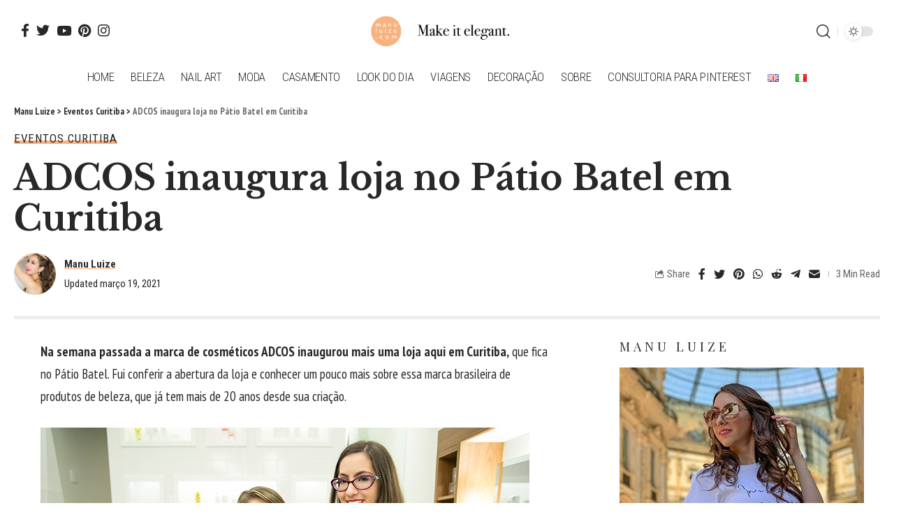

--- FILE ---
content_type: text/html; charset=UTF-8
request_url: https://manuluize.com/adcos-inaugura-loja-no-patio-batel-em-curitiba/
body_size: 34899
content:
<!DOCTYPE html>
<html lang="pt-BR">
<head>
	<meta charset="UTF-8">
	<meta http-equiv="X-UA-Compatible" content="IE=edge">
	<meta name="viewport" content="width=device-width, initial-scale=1">
	<link rel="profile" href="https://gmpg.org/xfn/11">
	<meta name='robots' content='index, follow, max-image-preview:large, max-snippet:-1, max-video-preview:-1' />
	<style>img:is([sizes="auto" i], [sizes^="auto," i]) { contain-intrinsic-size: 3000px 1500px }</style>
				<link rel="apple-touch-icon" href="https://manuluize.com/wp-content/uploads/2022/03/manuluize-logo.png"/>
					<meta name="msapplication-TileColor" content="#ffffff">
			<meta name="msapplication-TileImage" content="https://manuluize.com/wp-content/uploads/2022/03/manuluize-logo.png"/>
		
	<!-- This site is optimized with the Yoast SEO plugin v25.3 - https://yoast.com/wordpress/plugins/seo/ -->
	<title>ADCOS inaugura loja no Pátio Batel em Curitiba</title>
	<link rel="canonical" href="https://manuluize.com/adcos-inaugura-loja-no-patio-batel-em-curitiba/" />
	<meta property="og:locale" content="pt_BR" />
	<meta property="og:type" content="article" />
	<meta property="og:title" content="ADCOS inaugura loja no Pátio Batel em Curitiba" />
	<meta property="og:description" content="Na semana passada a marca de cosméticos ADCOS inaugurou mais uma loja aqui em Curitiba, que fica no Pátio Batel. Fui conferir a abertura da loja e conhecer um pouco mais sobre essa marca brasileira de produtos de beleza, que já tem mais de 20 anos desde sua criação. Conheci um pouco mais sobre os [&hellip;]" />
	<meta property="og:url" content="https://manuluize.com/adcos-inaugura-loja-no-patio-batel-em-curitiba/" />
	<meta property="og:site_name" content="Manu Luize" />
	<meta property="article:publisher" content="https://facebook.com/manuluize/" />
	<meta property="article:author" content="https://facebook.com/manuluize/" />
	<meta property="article:published_time" content="2014-12-20T19:00:21+00:00" />
	<meta property="article:modified_time" content="2021-03-19T12:34:55+00:00" />
	<meta property="og:image" content="http://manuluize.com/wp-content/uploads/2014/12/Manu-Luize-adcos-cosmeticos-inaugura-loja-patio-batel-blog-curitiba.jpg" />
	<meta name="author" content="Manu Luize" />
	<meta name="twitter:card" content="summary_large_image" />
	<meta name="twitter:creator" content="@manuluize" />
	<meta name="twitter:site" content="@manuluize" />
	<meta name="twitter:label1" content="Escrito por" />
	<meta name="twitter:data1" content="Manu Luize" />
	<meta name="twitter:label2" content="Est. tempo de leitura" />
	<meta name="twitter:data2" content="2 minutos" />
	<script type="application/ld+json" class="yoast-schema-graph">{"@context":"https://schema.org","@graph":[{"@type":"Article","@id":"https://manuluize.com/adcos-inaugura-loja-no-patio-batel-em-curitiba/#article","isPartOf":{"@id":"https://manuluize.com/adcos-inaugura-loja-no-patio-batel-em-curitiba/"},"author":{"name":"Manu Luize","@id":"https://manuluize.com/#/schema/person/2ea97a161820c5593fbc2ac4a163a739"},"headline":"ADCOS inaugura loja no Pátio Batel em Curitiba","datePublished":"2014-12-20T19:00:21+00:00","dateModified":"2021-03-19T12:34:55+00:00","mainEntityOfPage":{"@id":"https://manuluize.com/adcos-inaugura-loja-no-patio-batel-em-curitiba/"},"wordCount":460,"publisher":{"@id":"https://manuluize.com/#/schema/person/2ea97a161820c5593fbc2ac4a163a739"},"image":{"@id":"https://manuluize.com/adcos-inaugura-loja-no-patio-batel-em-curitiba/#primaryimage"},"thumbnailUrl":"http://manuluize.com/wp-content/uploads/2014/12/Manu-Luize-adcos-cosmeticos-inaugura-loja-patio-batel-blog-curitiba.jpg","keywords":["ADCOS","beleza","Curitiba","Eventos Curitiba","Pátio Batel"],"articleSection":["Eventos Curitiba"],"inLanguage":"pt-BR"},{"@type":"WebPage","@id":"https://manuluize.com/adcos-inaugura-loja-no-patio-batel-em-curitiba/","url":"https://manuluize.com/adcos-inaugura-loja-no-patio-batel-em-curitiba/","name":"ADCOS inaugura loja no Pátio Batel em Curitiba","isPartOf":{"@id":"https://manuluize.com/#website"},"primaryImageOfPage":{"@id":"https://manuluize.com/adcos-inaugura-loja-no-patio-batel-em-curitiba/#primaryimage"},"image":{"@id":"https://manuluize.com/adcos-inaugura-loja-no-patio-batel-em-curitiba/#primaryimage"},"thumbnailUrl":"http://manuluize.com/wp-content/uploads/2014/12/Manu-Luize-adcos-cosmeticos-inaugura-loja-patio-batel-blog-curitiba.jpg","datePublished":"2014-12-20T19:00:21+00:00","dateModified":"2021-03-19T12:34:55+00:00","inLanguage":"pt-BR","potentialAction":[{"@type":"ReadAction","target":["https://manuluize.com/adcos-inaugura-loja-no-patio-batel-em-curitiba/"]}]},{"@type":"ImageObject","inLanguage":"pt-BR","@id":"https://manuluize.com/adcos-inaugura-loja-no-patio-batel-em-curitiba/#primaryimage","url":"http://manuluize.com/wp-content/uploads/2014/12/Manu-Luize-adcos-cosmeticos-inaugura-loja-patio-batel-blog-curitiba.jpg","contentUrl":"http://manuluize.com/wp-content/uploads/2014/12/Manu-Luize-adcos-cosmeticos-inaugura-loja-patio-batel-blog-curitiba.jpg"},{"@type":"WebSite","@id":"https://manuluize.com/#website","url":"https://manuluize.com/","name":"Manu Luize","description":"Blog","publisher":{"@id":"https://manuluize.com/#/schema/person/2ea97a161820c5593fbc2ac4a163a739"},"potentialAction":[{"@type":"SearchAction","target":{"@type":"EntryPoint","urlTemplate":"https://manuluize.com/?s={search_term_string}"},"query-input":{"@type":"PropertyValueSpecification","valueRequired":true,"valueName":"search_term_string"}}],"inLanguage":"pt-BR"},{"@type":["Person","Organization"],"@id":"https://manuluize.com/#/schema/person/2ea97a161820c5593fbc2ac4a163a739","name":"Manu Luize","image":{"@type":"ImageObject","inLanguage":"pt-BR","@id":"https://manuluize.com/#/schema/person/image/","url":"https://manuluize.com/wp-content/uploads/2020/06/manu-luize-logo.png","contentUrl":"https://manuluize.com/wp-content/uploads/2020/06/manu-luize-logo.png","width":852,"height":852,"caption":"Manu Luize"},"logo":{"@id":"https://manuluize.com/#/schema/person/image/"},"description":"Manu Luize é uma blogueira de moda e beleza com mais de 10 anos de experiência. Como especialista em moda e beleza elegante, ela escreve sobre looks chiques, nail art incríveis, dicas de decoração e destinos de viagem maravilhosos.","sameAs":["https://manuluize.com","https://facebook.com/manuluize/","https://instagram.com/manuluize/","https://www.linkedin.com/in/manuluize/","https://www.pinterest.com/manuluize/","https://x.com/manuluize","https://www.youtube.com/c/SkincareRoutinebyML/"],"url":"https://manuluize.com/author/admin/"}]}</script>
	<!-- / Yoast SEO plugin. -->


<link rel='dns-prefetch' href='//www.googletagmanager.com' />
<link rel='dns-prefetch' href='//pagead2.googlesyndication.com' />
<link href='https://fonts.gstatic.com' crossorigin rel='preconnect' />
<link rel="alternate" type="application/rss+xml" title="Feed para Manu Luize &raquo;" href="https://manuluize.com/feed/" />
<link rel="alternate" type="application/rss+xml" title="Feed de comentários para Manu Luize &raquo;" href="https://manuluize.com/comments/feed/" />
<link rel="alternate" type="application/rss+xml" title="Feed de comentários para Manu Luize &raquo; ADCOS inaugura loja no Pátio Batel em Curitiba" href="https://manuluize.com/adcos-inaugura-loja-no-patio-batel-em-curitiba/feed/" />
<style id='wp-emoji-styles-inline-css'>

	img.wp-smiley, img.emoji {
		display: inline !important;
		border: none !important;
		box-shadow: none !important;
		height: 1em !important;
		width: 1em !important;
		margin: 0 0.07em !important;
		vertical-align: -0.1em !important;
		background: none !important;
		padding: 0 !important;
	}
</style>
<link rel='stylesheet' id='wp-block-library-css' href='https://manuluize.com/wp-includes/css/dist/block-library/style.min.css?ver=6.8.3' media='all' />
<style id='classic-theme-styles-inline-css'>
/*! This file is auto-generated */
.wp-block-button__link{color:#fff;background-color:#32373c;border-radius:9999px;box-shadow:none;text-decoration:none;padding:calc(.667em + 2px) calc(1.333em + 2px);font-size:1.125em}.wp-block-file__button{background:#32373c;color:#fff;text-decoration:none}
</style>
<style id='global-styles-inline-css'>
:root{--wp--preset--aspect-ratio--square: 1;--wp--preset--aspect-ratio--4-3: 4/3;--wp--preset--aspect-ratio--3-4: 3/4;--wp--preset--aspect-ratio--3-2: 3/2;--wp--preset--aspect-ratio--2-3: 2/3;--wp--preset--aspect-ratio--16-9: 16/9;--wp--preset--aspect-ratio--9-16: 9/16;--wp--preset--color--black: #000000;--wp--preset--color--cyan-bluish-gray: #abb8c3;--wp--preset--color--white: #ffffff;--wp--preset--color--pale-pink: #f78da7;--wp--preset--color--vivid-red: #cf2e2e;--wp--preset--color--luminous-vivid-orange: #ff6900;--wp--preset--color--luminous-vivid-amber: #fcb900;--wp--preset--color--light-green-cyan: #7bdcb5;--wp--preset--color--vivid-green-cyan: #00d084;--wp--preset--color--pale-cyan-blue: #8ed1fc;--wp--preset--color--vivid-cyan-blue: #0693e3;--wp--preset--color--vivid-purple: #9b51e0;--wp--preset--gradient--vivid-cyan-blue-to-vivid-purple: linear-gradient(135deg,rgba(6,147,227,1) 0%,rgb(155,81,224) 100%);--wp--preset--gradient--light-green-cyan-to-vivid-green-cyan: linear-gradient(135deg,rgb(122,220,180) 0%,rgb(0,208,130) 100%);--wp--preset--gradient--luminous-vivid-amber-to-luminous-vivid-orange: linear-gradient(135deg,rgba(252,185,0,1) 0%,rgba(255,105,0,1) 100%);--wp--preset--gradient--luminous-vivid-orange-to-vivid-red: linear-gradient(135deg,rgba(255,105,0,1) 0%,rgb(207,46,46) 100%);--wp--preset--gradient--very-light-gray-to-cyan-bluish-gray: linear-gradient(135deg,rgb(238,238,238) 0%,rgb(169,184,195) 100%);--wp--preset--gradient--cool-to-warm-spectrum: linear-gradient(135deg,rgb(74,234,220) 0%,rgb(151,120,209) 20%,rgb(207,42,186) 40%,rgb(238,44,130) 60%,rgb(251,105,98) 80%,rgb(254,248,76) 100%);--wp--preset--gradient--blush-light-purple: linear-gradient(135deg,rgb(255,206,236) 0%,rgb(152,150,240) 100%);--wp--preset--gradient--blush-bordeaux: linear-gradient(135deg,rgb(254,205,165) 0%,rgb(254,45,45) 50%,rgb(107,0,62) 100%);--wp--preset--gradient--luminous-dusk: linear-gradient(135deg,rgb(255,203,112) 0%,rgb(199,81,192) 50%,rgb(65,88,208) 100%);--wp--preset--gradient--pale-ocean: linear-gradient(135deg,rgb(255,245,203) 0%,rgb(182,227,212) 50%,rgb(51,167,181) 100%);--wp--preset--gradient--electric-grass: linear-gradient(135deg,rgb(202,248,128) 0%,rgb(113,206,126) 100%);--wp--preset--gradient--midnight: linear-gradient(135deg,rgb(2,3,129) 0%,rgb(40,116,252) 100%);--wp--preset--font-size--small: 13px;--wp--preset--font-size--medium: 20px;--wp--preset--font-size--large: 36px;--wp--preset--font-size--x-large: 42px;--wp--preset--spacing--20: 0.44rem;--wp--preset--spacing--30: 0.67rem;--wp--preset--spacing--40: 1rem;--wp--preset--spacing--50: 1.5rem;--wp--preset--spacing--60: 2.25rem;--wp--preset--spacing--70: 3.38rem;--wp--preset--spacing--80: 5.06rem;--wp--preset--shadow--natural: 6px 6px 9px rgba(0, 0, 0, 0.2);--wp--preset--shadow--deep: 12px 12px 50px rgba(0, 0, 0, 0.4);--wp--preset--shadow--sharp: 6px 6px 0px rgba(0, 0, 0, 0.2);--wp--preset--shadow--outlined: 6px 6px 0px -3px rgba(255, 255, 255, 1), 6px 6px rgba(0, 0, 0, 1);--wp--preset--shadow--crisp: 6px 6px 0px rgba(0, 0, 0, 1);}:where(.is-layout-flex){gap: 0.5em;}:where(.is-layout-grid){gap: 0.5em;}body .is-layout-flex{display: flex;}.is-layout-flex{flex-wrap: wrap;align-items: center;}.is-layout-flex > :is(*, div){margin: 0;}body .is-layout-grid{display: grid;}.is-layout-grid > :is(*, div){margin: 0;}:where(.wp-block-columns.is-layout-flex){gap: 2em;}:where(.wp-block-columns.is-layout-grid){gap: 2em;}:where(.wp-block-post-template.is-layout-flex){gap: 1.25em;}:where(.wp-block-post-template.is-layout-grid){gap: 1.25em;}.has-black-color{color: var(--wp--preset--color--black) !important;}.has-cyan-bluish-gray-color{color: var(--wp--preset--color--cyan-bluish-gray) !important;}.has-white-color{color: var(--wp--preset--color--white) !important;}.has-pale-pink-color{color: var(--wp--preset--color--pale-pink) !important;}.has-vivid-red-color{color: var(--wp--preset--color--vivid-red) !important;}.has-luminous-vivid-orange-color{color: var(--wp--preset--color--luminous-vivid-orange) !important;}.has-luminous-vivid-amber-color{color: var(--wp--preset--color--luminous-vivid-amber) !important;}.has-light-green-cyan-color{color: var(--wp--preset--color--light-green-cyan) !important;}.has-vivid-green-cyan-color{color: var(--wp--preset--color--vivid-green-cyan) !important;}.has-pale-cyan-blue-color{color: var(--wp--preset--color--pale-cyan-blue) !important;}.has-vivid-cyan-blue-color{color: var(--wp--preset--color--vivid-cyan-blue) !important;}.has-vivid-purple-color{color: var(--wp--preset--color--vivid-purple) !important;}.has-black-background-color{background-color: var(--wp--preset--color--black) !important;}.has-cyan-bluish-gray-background-color{background-color: var(--wp--preset--color--cyan-bluish-gray) !important;}.has-white-background-color{background-color: var(--wp--preset--color--white) !important;}.has-pale-pink-background-color{background-color: var(--wp--preset--color--pale-pink) !important;}.has-vivid-red-background-color{background-color: var(--wp--preset--color--vivid-red) !important;}.has-luminous-vivid-orange-background-color{background-color: var(--wp--preset--color--luminous-vivid-orange) !important;}.has-luminous-vivid-amber-background-color{background-color: var(--wp--preset--color--luminous-vivid-amber) !important;}.has-light-green-cyan-background-color{background-color: var(--wp--preset--color--light-green-cyan) !important;}.has-vivid-green-cyan-background-color{background-color: var(--wp--preset--color--vivid-green-cyan) !important;}.has-pale-cyan-blue-background-color{background-color: var(--wp--preset--color--pale-cyan-blue) !important;}.has-vivid-cyan-blue-background-color{background-color: var(--wp--preset--color--vivid-cyan-blue) !important;}.has-vivid-purple-background-color{background-color: var(--wp--preset--color--vivid-purple) !important;}.has-black-border-color{border-color: var(--wp--preset--color--black) !important;}.has-cyan-bluish-gray-border-color{border-color: var(--wp--preset--color--cyan-bluish-gray) !important;}.has-white-border-color{border-color: var(--wp--preset--color--white) !important;}.has-pale-pink-border-color{border-color: var(--wp--preset--color--pale-pink) !important;}.has-vivid-red-border-color{border-color: var(--wp--preset--color--vivid-red) !important;}.has-luminous-vivid-orange-border-color{border-color: var(--wp--preset--color--luminous-vivid-orange) !important;}.has-luminous-vivid-amber-border-color{border-color: var(--wp--preset--color--luminous-vivid-amber) !important;}.has-light-green-cyan-border-color{border-color: var(--wp--preset--color--light-green-cyan) !important;}.has-vivid-green-cyan-border-color{border-color: var(--wp--preset--color--vivid-green-cyan) !important;}.has-pale-cyan-blue-border-color{border-color: var(--wp--preset--color--pale-cyan-blue) !important;}.has-vivid-cyan-blue-border-color{border-color: var(--wp--preset--color--vivid-cyan-blue) !important;}.has-vivid-purple-border-color{border-color: var(--wp--preset--color--vivid-purple) !important;}.has-vivid-cyan-blue-to-vivid-purple-gradient-background{background: var(--wp--preset--gradient--vivid-cyan-blue-to-vivid-purple) !important;}.has-light-green-cyan-to-vivid-green-cyan-gradient-background{background: var(--wp--preset--gradient--light-green-cyan-to-vivid-green-cyan) !important;}.has-luminous-vivid-amber-to-luminous-vivid-orange-gradient-background{background: var(--wp--preset--gradient--luminous-vivid-amber-to-luminous-vivid-orange) !important;}.has-luminous-vivid-orange-to-vivid-red-gradient-background{background: var(--wp--preset--gradient--luminous-vivid-orange-to-vivid-red) !important;}.has-very-light-gray-to-cyan-bluish-gray-gradient-background{background: var(--wp--preset--gradient--very-light-gray-to-cyan-bluish-gray) !important;}.has-cool-to-warm-spectrum-gradient-background{background: var(--wp--preset--gradient--cool-to-warm-spectrum) !important;}.has-blush-light-purple-gradient-background{background: var(--wp--preset--gradient--blush-light-purple) !important;}.has-blush-bordeaux-gradient-background{background: var(--wp--preset--gradient--blush-bordeaux) !important;}.has-luminous-dusk-gradient-background{background: var(--wp--preset--gradient--luminous-dusk) !important;}.has-pale-ocean-gradient-background{background: var(--wp--preset--gradient--pale-ocean) !important;}.has-electric-grass-gradient-background{background: var(--wp--preset--gradient--electric-grass) !important;}.has-midnight-gradient-background{background: var(--wp--preset--gradient--midnight) !important;}.has-small-font-size{font-size: var(--wp--preset--font-size--small) !important;}.has-medium-font-size{font-size: var(--wp--preset--font-size--medium) !important;}.has-large-font-size{font-size: var(--wp--preset--font-size--large) !important;}.has-x-large-font-size{font-size: var(--wp--preset--font-size--x-large) !important;}
:where(.wp-block-post-template.is-layout-flex){gap: 1.25em;}:where(.wp-block-post-template.is-layout-grid){gap: 1.25em;}
:where(.wp-block-columns.is-layout-flex){gap: 2em;}:where(.wp-block-columns.is-layout-grid){gap: 2em;}
:root :where(.wp-block-pullquote){font-size: 1.5em;line-height: 1.6;}
</style>
<link rel='stylesheet' id='foxiz-font-css' href='//fonts.googleapis.com/css?family=PT+Sans+Narrow%3A400%2C700%2C%7CLibre+Baskerville%3A400%2C700%7CRoboto+Condensed%3A400%2C%2C700%2C300%7COpen+Sans+Condensed%3A700%7CPlayfair+Display%3A400%2C%7COxygen%3A400%2C700%7CEncode+Sans+Condensed%3A400%2C500%2C600%2C700%2C800&#038;display=swap&#038;ver=1.0.2' media='all' />
<link rel='stylesheet' id='foxiz-main-css' href='https://manuluize.com/wp-content/themes/foxiz/assets/css/main.css?ver=1.0.2' media='all' />
<link rel='stylesheet' id='foxiz-style-css' href='https://manuluize.com/wp-content/themes/foxiz/style.css?ver=1.0.2' media='all' />
<style id='foxiz-style-inline-css'>
:root {--body-font-family:PT Sans Narrow;--body-font-weight:400;--body-font-size:19px;--h1-font-family:Libre Baskerville;--h1-font-weight:400;--h1-font-size:41px;--h2-font-family:Libre Baskerville;--h2-font-weight:400;--h2-font-size:37px;--h3-font-family:Libre Baskerville;--h3-font-weight:400;--h3-font-size:22px;--h4-font-family:Libre Baskerville;--h4-font-weight:400;--h4-font-size:18px;--h5-font-family:Libre Baskerville;--h5-font-weight:400;--h5-font-size:16px;--h6-font-family:Libre Baskerville;--h6-font-weight:400;--h6-font-size:16px;--ecat-font-family:Roboto Condensed;--ecat-font-weight:400;--ecat-text-transform:uppercase;--ecat-font-size:13px;--ecat-letter-spacing:1px;--emeta-font-family:Roboto Condensed;--eauthor-font-family:Roboto Condensed;--readmore-font-family:Roboto Condensed;--readmore-font-weight:700;--readmore-font-size:14px;--input-font-family:Roboto Condensed;--input-font-weight:400;--input-font-size:14px;--button-font-family:Open Sans Condensed;--button-font-weight:700;--button-font-size:14px;--breadcrumb-font-family:PT Sans Narrow;--menu-font-family:Roboto Condensed;--menu-font-weight:300;--menu-text-transform:uppercase;--menu-font-size:17px;--submenu-font-family:Roboto Condensed;--submenu-font-weight:300;--submenu-font-size:15px;--mmenu-font-family:Roboto Condensed;--mmenu-font-weight:300;--mmenu-font-size:15px;--submmenu-font-family:Roboto Condensed;--submmenu-font-weight:300;--submmenu-font-size:16px;--wmenu-font-family:Roboto Condensed;--wmenu-font-weight:400;--wmenu-text-transform:uppercase;--wmenu-font-size:13px;--headline-font-family:Libre Baskerville;--headline-font-weight:700;--headline-font-size:49px;--tagline-font-family:Playfair Display;--tagline-font-weight:400;--tagline-font-size:21px;--heading-font-family:Playfair Display;--heading-font-weight:400;--heading-text-transform:uppercase;--heading-letter-spacing:5px;--qmenu-font-family:Roboto Condensed;--qmenu-font-weight:700;--qmenu-text-transform:uppercase;--qmenu-font-size:15px;--quote-font-family:Playfair Display;--content-headline-font-size : 41px;--content-tagline-font-size : 21px;--excerpt-font-size : 16px;}@media (max-width: 1024px) {body {--body-font-size : 19px;--h1-font-size : 31px;--h2-font-size : 29px;--h3-font-size : 19px;--h4-font-size : 16px;--h5-font-size : 15px;--h6-font-size : 15px;--headline-font-size : 35px;--fw-headline-font-size : 35px;--tagline-font-size : 16px;--fw-tagline-font-size : 16px;--excerpt-font-size : 14px;}}@media (max-width: 767px) {body {--body-font-size : 19px;--h1-font-size : 27px;--h2-font-size : 25px;--h3-font-size : 18px;--h4-font-size : 16px;--h5-font-size : 15px;--h6-font-size : 15px;--headline-font-size : 27px;--fw-headline-font-size : 27px;--tagline-font-size : 15px;--fw-tagline-font-size : 15px;--excerpt-font-size : 14px;}}:root {--global-color :#f9b27e;--global-color-opacity :#f9b27eee;--accent-color :#111111;--accent-color-opacity :#111111ee;--accent-color-transparent :#11111100;--review-color :#f9b27e;--hyperlink-color :#ffaa71;--video-color :#f9b27e;--gallery-color :#f9b27e;--audio-color :#f9b27e;--indicator-bar-bg-from :#dd6300;--indicator-bar-bg-to :#f9b27e;--header-alert-bg :#f9b27e;}[data-theme="dark"], .light-scheme {--global-color :#f9b27e;--global-color-opacity :#f9b27e90;--background-white :#111111;--accent-color :#242424;--accent-color-opacity :#242424ee;--accent-color-transparent :#24242400;}.p-category {--category-highlight : #f9b27e;--category-highlight-opacity : #f9b27e90;}.p-category.category-id-0, .meta-category .category-0 {--category-highlight : #f9b27e;--category-highlight-opacity : #f9b27e90;}.is-cbox-0 {--cbox-bg : #f9b27ee6;}.p-category.category-id-32, .meta-category .category-32 {--category-highlight : #f9b27e;--category-highlight-opacity : #f9b27e90;}.is-cbox-32 {--cbox-bg : #f9b27ee6;}.p-category.category-id-16, .meta-category .category-16 {--category-highlight : #f9b27e;--category-highlight-opacity : #f9b27e90;}.is-cbox-16 {--cbox-bg : #f9b27ee6;}.p-category.category-id-15, .meta-category .category-15 {--category-highlight : #f9b27e;--category-highlight-opacity : #f9b27e90;}.is-cbox-15 {--cbox-bg : #f9b27ee6;}.p-category.category-id-33, .meta-category .category-33 {--category-highlight : #f9b27e;--category-highlight-opacity : #f9b27e90;}.is-cbox-33 {--cbox-bg : #f9b27ee6;}.p-category.category-id-34, .meta-category .category-34 {--category-highlight : #f9b27e;--category-highlight-opacity : #f9b27e90;}.is-cbox-34 {--cbox-bg : #f9b27ee6;}.p-category.category-id-67, .meta-category .category-67 {--category-highlight : #f9b27e;--category-highlight-opacity : #f9b27e90;}.is-cbox-67 {--cbox-bg : #f9b27ee6;}.p-category.category-id-4962, .meta-category .category-4962 {--category-highlight : #f9b27e;--category-highlight-opacity : #f9b27e90;}.is-cbox-4962 {--cbox-bg : #f9b27ee6;}.p-category.category-id-5147, .meta-category .category-5147 {--category-highlight : #f9b27e;--category-highlight-opacity : #f9b27e90;}.is-cbox-5147 {--cbox-bg : #f9b27ee6;}.p-category.category-id-4964, .meta-category .category-4964 {--category-highlight : #f9b27e;--category-highlight-opacity : #f9b27e90;}.is-cbox-4964 {--cbox-bg : #f9b27ee6;}.p-category.category-id-5134, .meta-category .category-5134 {--category-highlight : #f9b27e;--category-highlight-opacity : #f9b27e90;}.is-cbox-5134 {--cbox-bg : #f9b27ee6;}.p-category.category-id-19, .meta-category .category-19 {--category-highlight : #f9b27e;--category-highlight-opacity : #f9b27e90;}.is-cbox-19 {--cbox-bg : #f9b27ee6;}.p-category.category-id-73, .meta-category .category-73 {--category-highlight : #f9b27e;--category-highlight-opacity : #f9b27e90;}.is-cbox-73 {--cbox-bg : #f9b27ee6;}.p-category.category-id-45, .meta-category .category-45 {--category-highlight : #f9b27e;--category-highlight-opacity : #f9b27e90;}.is-cbox-45 {--cbox-bg : #f9b27ee6;}.p-category.category-id-5138, .meta-category .category-5138 {--category-highlight : #f9b27e;--category-highlight-opacity : #f9b27e90;}.is-cbox-5138 {--cbox-bg : #f9b27ee6;}.p-category.category-id-103, .meta-category .category-103 {--category-highlight : #f9b27e;--category-highlight-opacity : #f9b27e90;}.is-cbox-103 {--cbox-bg : #f9b27ee6;}.p-category.category-id-5136, .meta-category .category-5136 {--category-highlight : #f9b27e;--category-highlight-opacity : #f9b27e90;}.is-cbox-5136 {--cbox-bg : #f9b27ee6;}.p-category.category-id-111, .meta-category .category-111 {--category-highlight : #f9b27e;--category-highlight-opacity : #f9b27e90;}.is-cbox-111 {--cbox-bg : #f9b27ee6;}.p-category.category-id-31, .meta-category .category-31 {--category-highlight : #f9b27e;--category-highlight-opacity : #f9b27e90;}.is-cbox-31 {--cbox-bg : #f9b27ee6;}.p-category.category-id-29, .meta-category .category-29 {--category-highlight : #f9b27e;--category-highlight-opacity : #f9b27e90;}.is-cbox-29 {--cbox-bg : #f9b27ee6;}.p-category.category-id-5172, .meta-category .category-5172 {--category-highlight : #f9b27e;--category-highlight-opacity : #f9b27e90;}.is-cbox-5172 {--cbox-bg : #f9b27ee6;}.p-category.category-id-71, .meta-category .category-71 {--category-highlight : #f9b27e;--category-highlight-opacity : #f9b27e90;}.is-cbox-71 {--cbox-bg : #f9b27ee6;}.p-category.category-id-5144, .meta-category .category-5144 {--category-highlight : #f9b27e;--category-highlight-opacity : #f9b27e90;}.is-cbox-5144 {--cbox-bg : #f9b27ee6;}.p-category.category-id-79, .meta-category .category-79 {--category-highlight : #f9b27e;--category-highlight-opacity : #f9b27e90;}.is-cbox-79 {--cbox-bg : #f9b27ee6;}.p-category.category-id-63, .meta-category .category-63 {--category-highlight : #f9b27e;--category-highlight-opacity : #f9b27e90;}.is-cbox-63 {--cbox-bg : #f9b27ee6;}.p-category.category-id-5478, .meta-category .category-5478 {--category-highlight : #f9b27e;--category-highlight-opacity : #f9b27e90;}.is-cbox-5478 {--cbox-bg : #f9b27ee6;}.p-category.category-id-2891, .meta-category .category-2891 {--category-highlight : #f9b27e;--category-highlight-opacity : #f9b27e90;}.is-cbox-2891 {--cbox-bg : #f9b27ee6;}.p-category.category-id-3285, .meta-category .category-3285 {--category-highlight : #f9b27e;--category-highlight-opacity : #f9b27e90;}.is-cbox-3285 {--cbox-bg : #f9b27ee6;}.p-category.category-id-3347, .meta-category .category-3347 {--category-highlight : #f9b27e;--category-highlight-opacity : #f9b27e90;}.is-cbox-3347 {--cbox-bg : #f9b27ee6;}.p-category.category-id-5101, .meta-category .category-5101 {--category-highlight : #f9b27e;--category-highlight-opacity : #f9b27e90;}.is-cbox-5101 {--cbox-bg : #f9b27ee6;}.p-category.category-id-3045, .meta-category .category-3045 {--category-highlight : #f9b27e;--category-highlight-opacity : #f9b27e90;}.is-cbox-3045 {--cbox-bg : #f9b27ee6;}.p-category.category-id-101, .meta-category .category-101 {--category-highlight : #f9b27e;--category-highlight-opacity : #f9b27e90;}.is-cbox-101 {--cbox-bg : #f9b27ee6;}.p-category.category-id-5163, .meta-category .category-5163 {--category-highlight : #f9b27e;--category-highlight-opacity : #f9b27e90;}.is-cbox-5163 {--cbox-bg : #f9b27ee6;}.p-category.category-id-3626, .meta-category .category-3626 {--category-highlight : #f9b27e;--category-highlight-opacity : #f9b27e90;}.is-cbox-3626 {--cbox-bg : #f9b27ee6;}.p-category.category-id-3196, .meta-category .category-3196 {--category-highlight : #f9b27e;--category-highlight-opacity : #f9b27e90;}.is-cbox-3196 {--cbox-bg : #f9b27ee6;}.p-category.category-id-5322, .meta-category .category-5322 {--category-highlight : #f9b27e;--category-highlight-opacity : #f9b27e90;}.is-cbox-5322 {--cbox-bg : #f9b27ee6;}.p-category.category-id-2897, .meta-category .category-2897 {--category-highlight : #f9b27e;--category-highlight-opacity : #f9b27e90;}.is-cbox-2897 {--cbox-bg : #f9b27ee6;}.p-category.category-id-2552, .meta-category .category-2552 {--category-highlight : #f9b27e;--category-highlight-opacity : #f9b27e90;}.is-cbox-2552 {--cbox-bg : #f9b27ee6;}.p-category.category-id-3562, .meta-category .category-3562 {--category-highlight : #f9b27e;--category-highlight-opacity : #f9b27e90;}.is-cbox-3562 {--cbox-bg : #f9b27ee6;}.p-category.category-id-2577, .meta-category .category-2577 {--category-highlight : #f9b27e;--category-highlight-opacity : #f9b27e90;}.is-cbox-2577 {--cbox-bg : #f9b27ee6;}.p-category.category-id-3540, .meta-category .category-3540 {--category-highlight : #f9b27e;--category-highlight-opacity : #f9b27e90;}.is-cbox-3540 {--cbox-bg : #f9b27ee6;}.p-category.category-id-5099, .meta-category .category-5099 {--category-highlight : #f9b27e;--category-highlight-opacity : #f9b27e90;}.is-cbox-5099 {--cbox-bg : #f9b27ee6;}.p-category.category-id-9, .meta-category .category-9 {--category-highlight : #f9b27e;--category-highlight-opacity : #f9b27e90;}.is-cbox-9 {--cbox-bg : #f9b27ee6;}.p-category.category-id-77, .meta-category .category-77 {--category-highlight : #f9b27e;--category-highlight-opacity : #f9b27e90;}.is-cbox-77 {--cbox-bg : #f9b27ee6;}.p-category.category-id-5510, .meta-category .category-5510 {--category-highlight : #f9b27e;--category-highlight-opacity : #f9b27e90;}.is-cbox-5510 {--cbox-bg : #f9b27ee6;}.p-category.category-id-3235, .meta-category .category-3235 {--category-highlight : #f9b27e;--category-highlight-opacity : #f9b27e90;}.is-cbox-3235 {--cbox-bg : #f9b27ee6;}.p-category.category-id-3645, .meta-category .category-3645 {--category-highlight : #f9b27e;--category-highlight-opacity : #f9b27e90;}.is-cbox-3645 {--cbox-bg : #f9b27ee6;}.p-category.category-id-5523, .meta-category .category-5523 {--category-highlight : #f9b27e;--category-highlight-opacity : #f9b27e90;}.is-cbox-5523 {--cbox-bg : #f9b27ee6;}.p-category.category-id-3206, .meta-category .category-3206 {--category-highlight : #f9b27e;--category-highlight-opacity : #f9b27e90;}.is-cbox-3206 {--cbox-bg : #f9b27ee6;}.p-category.category-id-5525, .meta-category .category-5525 {--category-highlight : #f9b27e;--category-highlight-opacity : #f9b27e90;}.is-cbox-5525 {--cbox-bg : #f9b27ee6;}.p-category.category-id-5522, .meta-category .category-5522 {--category-highlight : #f9b27e;--category-highlight-opacity : #f9b27e90;}.is-cbox-5522 {--cbox-bg : #f9b27ee6;}.p-category.category-id-3113, .meta-category .category-3113 {--category-highlight : #f9b27e;--category-highlight-opacity : #f9b27e90;}.is-cbox-3113 {--cbox-bg : #f9b27ee6;}.p-category.category-id-5515, .meta-category .category-5515 {--category-highlight : #f9b27e;--category-highlight-opacity : #f9b27e90;}.is-cbox-5515 {--cbox-bg : #f9b27ee6;}.p-category.category-id-5537, .meta-category .category-5537 {--category-highlight : #f9b27e;--category-highlight-opacity : #f9b27e90;}.is-cbox-5537 {--cbox-bg : #f9b27ee6;}.p-category.category-id-5539, .meta-category .category-5539 {--category-highlight : #f9b27e;--category-highlight-opacity : #f9b27e90;}.is-cbox-5539 {--cbox-bg : #f9b27ee6;}.p-category.category-id-5538, .meta-category .category-5538 {--category-highlight : #f9b27e;--category-highlight-opacity : #f9b27e90;}.is-cbox-5538 {--cbox-bg : #f9b27ee6;}.p-category.category-id-3296, .meta-category .category-3296 {--category-highlight : #f9b27e;--category-highlight-opacity : #f9b27e90;}.is-cbox-3296 {--cbox-bg : #f9b27ee6;}.p-category.category-id-3220, .meta-category .category-3220 {--category-highlight : #f9b27e;--category-highlight-opacity : #f9b27e90;}.is-cbox-3220 {--cbox-bg : #f9b27ee6;}.p-category.category-id-5550, .meta-category .category-5550 {--category-highlight : #f9b27e;--category-highlight-opacity : #f9b27e90;}.is-cbox-5550 {--cbox-bg : #f9b27ee6;}.p-category.category-id-5100, .meta-category .category-5100 {--category-highlight : #f9b27e;--category-highlight-opacity : #f9b27e90;}.is-cbox-5100 {--cbox-bg : #f9b27ee6;}.p-category.category-id-2714, .meta-category .category-2714 {--category-highlight : #f9b27e;--category-highlight-opacity : #f9b27e90;}.is-cbox-2714 {--cbox-bg : #f9b27ee6;}.p-category.category-id-941, .meta-category .category-941 {--category-highlight : #f9b27e;--category-highlight-opacity : #f9b27e90;}.is-cbox-941 {--cbox-bg : #f9b27ee6;}.p-category.category-id-942, .meta-category .category-942 {--category-highlight : #f9b27e;--category-highlight-opacity : #f9b27e90;}.is-cbox-942 {--cbox-bg : #f9b27ee6;}.p-category.category-id-755, .meta-category .category-755 {--category-highlight : #f9b27e;--category-highlight-opacity : #f9b27e90;}.is-cbox-755 {--cbox-bg : #f9b27ee6;}.p-category.category-id-3308, .meta-category .category-3308 {--category-highlight : #f9b27e;--category-highlight-opacity : #f9b27e90;}.is-cbox-3308 {--cbox-bg : #f9b27ee6;}.p-category.category-id-1587, .meta-category .category-1587 {--category-highlight : #f9b27e;--category-highlight-opacity : #f9b27e90;}.is-cbox-1587 {--cbox-bg : #f9b27ee6;}.p-category.category-id-1588, .meta-category .category-1588 {--category-highlight : #f9b27e;--category-highlight-opacity : #f9b27e90;}.is-cbox-1588 {--cbox-bg : #f9b27ee6;}.p-category.category-id-829, .meta-category .category-829 {--category-highlight : #f9b27e;--category-highlight-opacity : #f9b27e90;}.is-cbox-829 {--cbox-bg : #f9b27ee6;}.p-category.category-id-2725, .meta-category .category-2725 {--category-highlight : #f9b27e;--category-highlight-opacity : #f9b27e90;}.is-cbox-2725 {--cbox-bg : #f9b27ee6;}.p-category.category-id-1099, .meta-category .category-1099 {--category-highlight : #f9b27e;--category-highlight-opacity : #f9b27e90;}.is-cbox-1099 {--cbox-bg : #f9b27ee6;}.p-category.category-id-1591, .meta-category .category-1591 {--category-highlight : #f9b27e;--category-highlight-opacity : #f9b27e90;}.is-cbox-1591 {--cbox-bg : #f9b27ee6;}.p-category.category-id-2466, .meta-category .category-2466 {--category-highlight : #f9b27e;--category-highlight-opacity : #f9b27e90;}.is-cbox-2466 {--cbox-bg : #f9b27ee6;}.p-category.category-id-5513, .meta-category .category-5513 {--category-highlight : #f9b27e;--category-highlight-opacity : #f9b27e90;}.is-cbox-5513 {--cbox-bg : #f9b27ee6;}.p-category.category-id-3558, .meta-category .category-3558 {--category-highlight : #f9b27e;--category-highlight-opacity : #f9b27e90;}.is-cbox-3558 {--cbox-bg : #f9b27ee6;}.p-category.category-id-5588, .meta-category .category-5588 {--category-highlight : #f9b27e;--category-highlight-opacity : #f9b27e90;}.is-cbox-5588 {--cbox-bg : #f9b27ee6;}.p-category.category-id-5587, .meta-category .category-5587 {--category-highlight : #f9b27e;--category-highlight-opacity : #f9b27e90;}.is-cbox-5587 {--cbox-bg : #f9b27ee6;}.p-category.category-id-1965, .meta-category .category-1965 {--category-highlight : #f9b27e;--category-highlight-opacity : #f9b27e90;}.is-cbox-1965 {--cbox-bg : #f9b27ee6;}.p-category.category-id-3512, .meta-category .category-3512 {--category-highlight : #f9b27e;--category-highlight-opacity : #f9b27e90;}.is-cbox-3512 {--cbox-bg : #f9b27ee6;}.p-category.category-id-5589, .meta-category .category-5589 {--category-highlight : #f9b27e;--category-highlight-opacity : #f9b27e90;}.is-cbox-5589 {--cbox-bg : #f9b27ee6;}.p-category.category-id-3300, .meta-category .category-3300 {--category-highlight : #f9b27e;--category-highlight-opacity : #f9b27e90;}.is-cbox-3300 {--cbox-bg : #f9b27ee6;}.p-category.category-id-3186, .meta-category .category-3186 {--category-highlight : #f9b27e;--category-highlight-opacity : #f9b27e90;}.is-cbox-3186 {--cbox-bg : #f9b27ee6;}.p-category.category-id-3118, .meta-category .category-3118 {--category-highlight : #f9b27e;--category-highlight-opacity : #f9b27e90;}.is-cbox-3118 {--cbox-bg : #f9b27ee6;}.p-category.category-id-5599, .meta-category .category-5599 {--category-highlight : #f9b27e;--category-highlight-opacity : #f9b27e90;}.is-cbox-5599 {--cbox-bg : #f9b27ee6;}.p-category.category-id-5591, .meta-category .category-5591 {--category-highlight : #f9b27e;--category-highlight-opacity : #f9b27e90;}.is-cbox-5591 {--cbox-bg : #f9b27ee6;}.p-category.category-id-5586, .meta-category .category-5586 {--category-highlight : #f9b27e;--category-highlight-opacity : #f9b27e90;}.is-cbox-5586 {--cbox-bg : #f9b27ee6;}.p-category.category-id-2540, .meta-category .category-2540 {--category-highlight : #f9b27e;--category-highlight-opacity : #f9b27e90;}.is-cbox-2540 {--cbox-bg : #f9b27ee6;}.p-category.category-id-2812, .meta-category .category-2812 {--category-highlight : #f9b27e;--category-highlight-opacity : #f9b27e90;}.is-cbox-2812 {--cbox-bg : #f9b27ee6;}.p-category.category-id-2570, .meta-category .category-2570 {--category-highlight : #f9b27e;--category-highlight-opacity : #f9b27e90;}.is-cbox-2570 {--cbox-bg : #f9b27ee6;}.p-category.category-id-2544, .meta-category .category-2544 {--category-highlight : #f9b27e;--category-highlight-opacity : #f9b27e90;}.is-cbox-2544 {--cbox-bg : #f9b27ee6;}.p-category.category-id-3318, .meta-category .category-3318 {--category-highlight : #f9b27e;--category-highlight-opacity : #f9b27e90;}.is-cbox-3318 {--cbox-bg : #f9b27ee6;}.p-category.category-id-2693, .meta-category .category-2693 {--category-highlight : #f9b27e;--category-highlight-opacity : #f9b27e90;}.is-cbox-2693 {--cbox-bg : #f9b27ee6;}.p-category.category-id-2483, .meta-category .category-2483 {--category-highlight : #f9b27e;--category-highlight-opacity : #f9b27e90;}.is-cbox-2483 {--cbox-bg : #f9b27ee6;}.p-category.category-id-2520, .meta-category .category-2520 {--category-highlight : #f9b27e;--category-highlight-opacity : #f9b27e90;}.is-cbox-2520 {--cbox-bg : #f9b27ee6;}.p-category.category-id-2718, .meta-category .category-2718 {--category-highlight : #f9b27e;--category-highlight-opacity : #f9b27e90;}.is-cbox-2718 {--cbox-bg : #f9b27ee6;}.p-category.category-id-2500, .meta-category .category-2500 {--category-highlight : #f9b27e;--category-highlight-opacity : #f9b27e90;}.is-cbox-2500 {--cbox-bg : #f9b27ee6;}.p-category.category-id-5080, .meta-category .category-5080 {--category-highlight : #f9b27e;--category-highlight-opacity : #f9b27e90;}.is-cbox-5080 {--cbox-bg : #f9b27ee6;}.p-category.category-id-5194, .meta-category .category-5194 {--category-highlight : #f9b27e;--category-highlight-opacity : #f9b27e90;}.is-cbox-5194 {--cbox-bg : #f9b27ee6;}.p-category.category-id-5575, .meta-category .category-5575 {--category-highlight : #f9b27e;--category-highlight-opacity : #f9b27e90;}.is-cbox-5575 {--cbox-bg : #f9b27ee6;}.p-category.category-id-5549, .meta-category .category-5549 {--category-highlight : #f9b27e;--category-highlight-opacity : #f9b27e90;}.is-cbox-5549 {--cbox-bg : #f9b27ee6;}.p-category.category-id-3175, .meta-category .category-3175 {--category-highlight : #f9b27e;--category-highlight-opacity : #f9b27e90;}.is-cbox-3175 {--cbox-bg : #f9b27ee6;}.p-category.category-id-3281, .meta-category .category-3281 {--category-highlight : #f9b27e;--category-highlight-opacity : #f9b27e90;}.is-cbox-3281 {--cbox-bg : #f9b27ee6;}.p-category.category-id-5574, .meta-category .category-5574 {--category-highlight : #f9b27e;--category-highlight-opacity : #f9b27e90;}.is-cbox-5574 {--cbox-bg : #f9b27ee6;}.p-category.category-id-5617, .meta-category .category-5617 {--category-highlight : #f9b27e;--category-highlight-opacity : #f9b27e90;}.is-cbox-5617 {--cbox-bg : #f9b27ee6;}.p-category.category-id-5619, .meta-category .category-5619 {--category-highlight : #f9b27e;--category-highlight-opacity : #f9b27e90;}.is-cbox-5619 {--cbox-bg : #f9b27ee6;}.p-category.category-id-5622, .meta-category .category-5622 {--category-highlight : #f9b27e;--category-highlight-opacity : #f9b27e90;}.is-cbox-5622 {--cbox-bg : #f9b27ee6;}.p-category.category-id-5546, .meta-category .category-5546 {--category-highlight : #f9b27e;--category-highlight-opacity : #f9b27e90;}.is-cbox-5546 {--cbox-bg : #f9b27ee6;}.p-category.category-id-5551, .meta-category .category-5551 {--category-highlight : #f9b27e;--category-highlight-opacity : #f9b27e90;}.is-cbox-5551 {--cbox-bg : #f9b27ee6;}.p-category.category-id-5630, .meta-category .category-5630 {--category-highlight : #f9b27e;--category-highlight-opacity : #f9b27e90;}.is-cbox-5630 {--cbox-bg : #f9b27ee6;}.p-category.category-id-5632, .meta-category .category-5632 {--category-highlight : #f9b27e;--category-highlight-opacity : #f9b27e90;}.is-cbox-5632 {--cbox-bg : #f9b27ee6;}.p-category.category-id-3592, .meta-category .category-3592 {--category-highlight : #f9b27e;--category-highlight-opacity : #f9b27e90;}.is-cbox-3592 {--cbox-bg : #f9b27ee6;}.p-category.category-id-5181, .meta-category .category-5181 {--category-highlight : #f9b27e;--category-highlight-opacity : #f9b27e90;}.is-cbox-5181 {--cbox-bg : #f9b27ee6;}.p-category.category-id-5658, .meta-category .category-5658 {--category-highlight : #f9b27e;--category-highlight-opacity : #f9b27e90;}.is-cbox-5658 {--cbox-bg : #f9b27ee6;}.p-category.category-id-5663, .meta-category .category-5663 {--category-highlight : #f9b27e;--category-highlight-opacity : #f9b27e90;}.is-cbox-5663 {--cbox-bg : #f9b27ee6;}.p-category.category-id-5664, .meta-category .category-5664 {--category-highlight : #f9b27e;--category-highlight-opacity : #f9b27e90;}.is-cbox-5664 {--cbox-bg : #f9b27ee6;}:root {--max-width-wo-sb : 860px;--top-site-bg :#0e0f12;--small-border :0px;--default-border :0px;--medium-border :0px;--hyperlink-color :#ffaa71;--hyperlink-underline-color :var(--global-color);--crmenu-font-size :13px;--fmenu-font-size :13px;}[data-theme="dark"], .light-scheme {--top-site-bg :#0e0f12;--hyperlink-color :#ffaa71;}.search-header:before { background-repeat : no-repeat;background-size : cover;background-image : url(https://manuluize.com/wp-content/uploads/2022/04/search-bg.jpg);background-attachment : scroll;background-position : center center;}[data-theme="dark"] .search-header:before { background-repeat : no-repeat;background-size : cover;background-image : url(https://manuluize.com/wp-content/uploads/2022/04/search-bg-1.jpg);background-attachment : scroll;background-position : center center;}.footer-has-bg { background-color : #00000007;}[data-theme="dark"] .footer-has-bg { background-color : #16181c;}.top-site-ad .ad-image { max-width: 1500px; }.is-header-transparent .top-site-ad {--top-site-bg :#0e0f12;}
</style>
<script src="https://manuluize.com/wp-includes/js/jquery/jquery.min.js?ver=3.7.1" id="jquery-core-js"></script>
<script src="https://manuluize.com/wp-includes/js/jquery/jquery-migrate.min.js?ver=3.4.1" id="jquery-migrate-js"></script>

<!-- Snippet da etiqueta do Google (gtag.js) adicionado pelo Site Kit -->
<!-- Snippet do Google Análises adicionado pelo Site Kit -->
<script src="https://www.googletagmanager.com/gtag/js?id=G-15786QQYN9" id="google_gtagjs-js" async></script>
<script id="google_gtagjs-js-after">
window.dataLayer = window.dataLayer || [];function gtag(){dataLayer.push(arguments);}
gtag("set","linker",{"domains":["manuluize.com"]});
gtag("js", new Date());
gtag("set", "developer_id.dZTNiMT", true);
gtag("config", "G-15786QQYN9");
</script>
<script src="https://manuluize.com/wp-content/themes/foxiz/assets/js/highlight-share.js?ver=1" id="highlight-share-js"></script>
<link rel="https://api.w.org/" href="https://manuluize.com/wp-json/" /><link rel="alternate" title="JSON" type="application/json" href="https://manuluize.com/wp-json/wp/v2/posts/176704419" /><link rel="EditURI" type="application/rsd+xml" title="RSD" href="https://manuluize.com/xmlrpc.php?rsd" />
<meta name="generator" content="WordPress 6.8.3" />
<link rel='shortlink' href='https://manuluize.com/?p=176704419' />
<link rel="alternate" title="oEmbed (JSON)" type="application/json+oembed" href="https://manuluize.com/wp-json/oembed/1.0/embed?url=https%3A%2F%2Fmanuluize.com%2Fadcos-inaugura-loja-no-patio-batel-em-curitiba%2F" />
<link rel="alternate" title="oEmbed (XML)" type="text/xml+oembed" href="https://manuluize.com/wp-json/oembed/1.0/embed?url=https%3A%2F%2Fmanuluize.com%2Fadcos-inaugura-loja-no-patio-batel-em-curitiba%2F&#038;format=xml" />
<meta name="generator" content="Site Kit by Google 1.164.0" /><script>
jQuery(document).ready(function($){
jQuery(".header-search-form .rb-search-form").attr("action","http://manuluize.com/");
});
</script>
<script data-grow-initializer="">!(function(){window.growMe||((window.growMe=function(e){window.growMe._.push(e);}),(window.growMe._=[]));var e=document.createElement("script");(e.type="text/javascript"),(e.src="https://faves.grow.me/main.js"),(e.defer=!0),e.setAttribute("data-grow-faves-site-id","U2l0ZTozMTZjNjM0NC0wZDlhLTRkMWItOTQwOC1kYzEyN2I5YjRmNjM=");var t=document.getElementsByTagName("script")[0];t.parentNode.insertBefore(e,t);})();</script>
<!-- Meta-etiquetas do Google AdSense adicionado pelo Site Kit -->
<meta name="google-adsense-platform-account" content="ca-host-pub-2644536267352236">
<meta name="google-adsense-platform-domain" content="sitekit.withgoogle.com">
<!-- Fim das meta-etiquetas do Google AdSense adicionado pelo Site Kit -->
<meta name="generator" content="Elementor 3.29.2; features: e_font_icon_svg, additional_custom_breakpoints, e_local_google_fonts; settings: css_print_method-external, google_font-enabled, font_display-swap">
			<style>
				.e-con.e-parent:nth-of-type(n+4):not(.e-lazyloaded):not(.e-no-lazyload),
				.e-con.e-parent:nth-of-type(n+4):not(.e-lazyloaded):not(.e-no-lazyload) * {
					background-image: none !important;
				}
				@media screen and (max-height: 1024px) {
					.e-con.e-parent:nth-of-type(n+3):not(.e-lazyloaded):not(.e-no-lazyload),
					.e-con.e-parent:nth-of-type(n+3):not(.e-lazyloaded):not(.e-no-lazyload) * {
						background-image: none !important;
					}
				}
				@media screen and (max-height: 640px) {
					.e-con.e-parent:nth-of-type(n+2):not(.e-lazyloaded):not(.e-no-lazyload),
					.e-con.e-parent:nth-of-type(n+2):not(.e-lazyloaded):not(.e-no-lazyload) * {
						background-image: none !important;
					}
				}
			</style>
			
<!-- Código do Google Adsense adicionado pelo Site Kit -->
<script async src="https://pagead2.googlesyndication.com/pagead/js/adsbygoogle.js?client=ca-pub-5785695520879718&amp;host=ca-host-pub-2644536267352236" crossorigin="anonymous"></script>

<!-- Fim do código do Google AdSense adicionado pelo Site Kit -->
<link rel="icon" href="https://manuluize.com/wp-content/uploads/2020/06/cropped-manu-luize-logo-150x150.png" sizes="32x32" />
<link rel="icon" href="https://manuluize.com/wp-content/uploads/2020/06/cropped-manu-luize-logo-300x300.png" sizes="192x192" />
<link rel="apple-touch-icon" href="https://manuluize.com/wp-content/uploads/2020/06/cropped-manu-luize-logo-300x300.png" />
<meta name="msapplication-TileImage" content="https://manuluize.com/wp-content/uploads/2020/06/cropped-manu-luize-logo-300x300.png" />
	<meta name="publicationmedia-verification" content="2a13219e-f02c-43fa-80d5-ef9e9ec08587">
</head>
<body class="wp-singular post-template-default single single-post postid-176704419 single-format-standard wp-custom-logo wp-embed-responsive wp-theme-foxiz elementor-default elementor-kit-176719305 menu-ani-1 hover-ani-1 is-header-5 is-standard-9 is-backtop is-menu-sticky is-stitle-sticky top-spacing sync-bookmarks">
<div class="site-outer">
			<header id="site-header" class="header-wrap rb-section header-5 style-none">
			        <div class="reading-indicator disable-next"><span id="reading-progress"></span></div>
					<div class="logo-section">
				<div class="logo-section-inner rb-container edge-padding">
					<div class="logo-section-left">
						<div class="header-social-list wnav-holder"><a class="social-link-facebook" data-title="Facebook" href="https://www.facebook.com/manuluizeblog" target="_blank" rel="noopener nofollow"><i class="rbi rbi-facebook"></i></a><a class="social-link-twitter" data-title="Twitter" href="https://twitter.com/manuluize" target="_blank" rel="noopener nofollow"><i class="rbi rbi-twitter"></i></a><a class="social-link-youtube" data-title="YouTube" href="https://www.youtube.com/channel/UC-HkTJJJq2pUZmk4CoZBKvg" target="_blank" rel="noopener nofollow"><i class="rbi rbi-youtube"></i></a><a class="social-link-pinterest" data-title="Pinterest" href="https://www.pinterest.it/manuluize/_created/" target="_blank" rel="noopener nofollow"><i class="rbi rbi-pinterest"></i></a><a class="social-link-instagram" data-title="Instagram" href="https://www.instagram.com/manuluize/" target="_blank" rel="noopener nofollow"><i class="rbi rbi-instagram"></i></a></div>
							</div>
					<div class="logo-section-center">        <div class="logo-wrap is-image-logo site-branding">
            <a href="https://manuluize.com/" class="logo" title="Manu Luize">
				<img class="logo-default" data-mode="default" height="170" width="680" src="https://manuluize.com/wp-content/uploads/2022/04/manu-luize-logo-2.png" srcset="https://manuluize.com/wp-content/uploads/2022/04/manu-luize-logo-2.png 1x,https://manuluize.com/wp-content/uploads/2022/04/manu-luize-logo-2.png 2x" alt="Manu Luize"><img class="logo-dark" data-mode="dark" height="170" width="680" src="https://manuluize.com/wp-content/uploads/2022/04/manu-luize-logo-dark.png" srcset="https://manuluize.com/wp-content/uploads/2022/04/manu-luize-logo-dark.png 1x,https://manuluize.com/wp-content/uploads/2022/04/manu-luize-logo-dark.png 2x" alt="Manu Luize">            </a>
        </div>
		</div>
					<div class="logo-section-right">
						<div class="navbar-right">
							        <div class="wnav-holder w-header-search header-dropdown-outer">
            <a href="#" data-title="Search" class="icon-holder header-element search-btn search-trigger">
				<i class="rbi rbi-search wnav-icon"></i>            </a>
			                <div class="header-dropdown">
                    <div class="header-search-form">
								<form method="get" action="https://manuluize.com/" class="rb-search-form">
			<div class="search-form-inner">
				<span class="search-icon"><i class="rbi rbi-search"></i></span>
				<span class="search-text"><input type="text" class="field" placeholder="Search..." value="" name="s"/></span>
				<span class="rb-search-submit"><input type="submit" value="Search"/>						<i class="rbi rbi-cright"></i></span>
			</div>
		</form>
	                    </div>
                </div>
			        </div>
		        <div class="dark-mode-toggle-wrap">
            <div class="dark-mode-toggle">
                <span class="dark-mode-slide">
                    <i class="dark-mode-slide-btn mode-icon-dark" data-title="Switch to Light"><svg class="svg-icon svg-mode-dark" aria-hidden="true" role="img" focusable="false" xmlns="http://www.w3.org/2000/svg" viewBox="0 0 512 512"><path fill="currentColor" d="M507.681,209.011c-1.297-6.991-7.324-12.111-14.433-12.262c-7.104-0.122-13.347,4.711-14.936,11.643 c-15.26,66.497-73.643,112.94-141.978,112.94c-80.321,0-145.667-65.346-145.667-145.666c0-68.335,46.443-126.718,112.942-141.976 c6.93-1.59,11.791-7.826,11.643-14.934c-0.149-7.108-5.269-13.136-12.259-14.434C287.546,1.454,271.735,0,256,0 C187.62,0,123.333,26.629,74.98,74.981C26.628,123.333,0,187.62,0,256s26.628,132.667,74.98,181.019 C123.333,485.371,187.62,512,256,512s132.667-26.629,181.02-74.981C485.372,388.667,512,324.38,512,256 C512,240.278,510.546,224.469,507.681,209.011z" /></svg></i>
                    <i class="dark-mode-slide-btn mode-icon-default" data-title="Switch to Dark"><svg class="svg-icon svg-mode-light" aria-hidden="true" role="img" focusable="false" xmlns="http://www.w3.org/2000/svg" viewBox="0 0 232.447 232.447"><path fill="currentColor" d="M116.211,194.8c-4.143,0-7.5,3.357-7.5,7.5v22.643c0,4.143,3.357,7.5,7.5,7.5s7.5-3.357,7.5-7.5V202.3 C123.711,198.157,120.354,194.8,116.211,194.8z" /><path fill="currentColor" d="M116.211,37.645c4.143,0,7.5-3.357,7.5-7.5V7.505c0-4.143-3.357-7.5-7.5-7.5s-7.5,3.357-7.5,7.5v22.641 C108.711,34.288,112.068,37.645,116.211,37.645z" /><path fill="currentColor" d="M50.054,171.78l-16.016,16.008c-2.93,2.929-2.931,7.677-0.003,10.606c1.465,1.466,3.385,2.198,5.305,2.198 c1.919,0,3.838-0.731,5.302-2.195l16.016-16.008c2.93-2.929,2.931-7.677,0.003-10.606C57.731,168.852,52.982,168.851,50.054,171.78 z" /><path fill="currentColor" d="M177.083,62.852c1.919,0,3.838-0.731,5.302-2.195L198.4,44.649c2.93-2.929,2.931-7.677,0.003-10.606 c-2.93-2.932-7.679-2.931-10.607-0.003l-16.016,16.008c-2.93,2.929-2.931,7.677-0.003,10.607 C173.243,62.12,175.163,62.852,177.083,62.852z" /><path fill="currentColor" d="M37.645,116.224c0-4.143-3.357-7.5-7.5-7.5H7.5c-4.143,0-7.5,3.357-7.5,7.5s3.357,7.5,7.5,7.5h22.645 C34.287,123.724,37.645,120.366,37.645,116.224z" /><path fill="currentColor" d="M224.947,108.724h-22.652c-4.143,0-7.5,3.357-7.5,7.5s3.357,7.5,7.5,7.5h22.652c4.143,0,7.5-3.357,7.5-7.5 S229.09,108.724,224.947,108.724z" /><path fill="currentColor" d="M50.052,60.655c1.465,1.465,3.384,2.197,5.304,2.197c1.919,0,3.839-0.732,5.303-2.196c2.93-2.929,2.93-7.678,0.001-10.606 L44.652,34.042c-2.93-2.93-7.679-2.929-10.606-0.001c-2.93,2.929-2.93,7.678-0.001,10.606L50.052,60.655z" /><path fill="currentColor" d="M182.395,171.782c-2.93-2.929-7.679-2.93-10.606-0.001c-2.93,2.929-2.93,7.678-0.001,10.607l16.007,16.008 c1.465,1.465,3.384,2.197,5.304,2.197c1.919,0,3.839-0.732,5.303-2.196c2.93-2.929,2.93-7.678,0.001-10.607L182.395,171.782z" /><path fill="currentColor" d="M116.22,48.7c-37.232,0-67.523,30.291-67.523,67.523s30.291,67.523,67.523,67.523s67.522-30.291,67.522-67.523 S153.452,48.7,116.22,48.7z M116.22,168.747c-28.962,0-52.523-23.561-52.523-52.523S87.258,63.7,116.22,63.7 c28.961,0,52.522,23.562,52.522,52.523S145.181,168.747,116.22,168.747z" /></svg></i>
                </span>
            </div>
        </div>
								</div>
					</div>
				</div>
			</div>
			<div id="navbar-outer" class="navbar-outer">
				<div id="sticky-holder" class="sticky-holder">
					<div class="navbar-wrap">
						<div class="rb-container edge-padding">
							<div class="navbar-inner submenu-holder">
								<div class="navbar-center">
									        <nav id="site-navigation" class="main-menu-wrap" aria-label="main menu"><ul id="menu-main-menu" class="main-menu rb-menu large-menu" itemscope itemtype="https://www.schema.org/SiteNavigationElement"><li id="menu-item-8" class="menu-item menu-item-type-custom menu-item-object-custom menu-item-home menu-item-8"><a href="https://manuluize.com/"><span>Home</span></a></li>
<li id="menu-item-10" class="menu-item menu-item-type-taxonomy menu-item-object-category menu-item-10"><a href="https://manuluize.com/category/beleza-2/"><span>Beleza</span></a></li>
<li id="menu-item-176725847" class="menu-item menu-item-type-taxonomy menu-item-object-category menu-item-176725847"><a href="https://manuluize.com/category/esmaltes/"><span>Nail Art</span></a></li>
<li id="menu-item-9" class="menu-item menu-item-type-taxonomy menu-item-object-category menu-item-9"><a href="https://manuluize.com/category/moda-2/"><span>Moda</span></a></li>
<li id="menu-item-176725846" class="menu-item menu-item-type-taxonomy menu-item-object-category menu-item-176725846"><a href="https://manuluize.com/category/casamento/"><span>Casamento</span></a></li>
<li id="menu-item-11" class="menu-item menu-item-type-taxonomy menu-item-object-category menu-item-11"><a href="https://manuluize.com/category/moda-2/look-do-dia/"><span>Look do Dia</span></a></li>
<li id="menu-item-12" class="menu-item menu-item-type-taxonomy menu-item-object-category menu-item-12"><a href="https://manuluize.com/category/viagens/"><span>Viagens</span></a></li>
<li id="menu-item-13" class="menu-item menu-item-type-taxonomy menu-item-object-category menu-item-13"><a href="https://manuluize.com/category/decoracao/"><span>Decoração</span></a></li>
<li id="menu-item-176715960" class="menu-item menu-item-type-post_type menu-item-object-page menu-item-176715960"><a href="https://manuluize.com/quem-sou-eu/"><span>Sobre</span></a></li>
<li id="menu-item-176731993" class="menu-item menu-item-type-custom menu-item-object-custom menu-item-176731993"><a href="https://beacons.ai/manuluize/digitalproducts"><span>Consultoria para Pinterest</span></a></li>
<li id="menu-item-16-en" class="lang-item lang-item-5 lang-item-en no-translation lang-item-first menu-item menu-item-type-custom menu-item-object-custom menu-item-16-en"><a href="https://manuluize.com/en/home-en/" hreflang="en-GB" lang="en-GB"><span><img src="[data-uri]" alt="English" width="16" height="11" style="width: 16px; height: 11px;" /></span></a></li>
<li id="menu-item-16-it" class="lang-item lang-item-5130 lang-item-it no-translation menu-item menu-item-type-custom menu-item-object-custom menu-item-16-it"><a href="https://manuluize.com/it/home-it/" hreflang="it-IT" lang="it-IT"><span><img src="[data-uri]" alt="Italiano" width="16" height="11" style="width: 16px; height: 11px;" /></span></a></li>
</ul></nav>
		        <div id="single-title-sticky" class="single-title-sticky">
            <div class="single-title-sticky-left">
                <span class="sticky-title-label">Reading:</span>
                <span class="h4 sticky-title">ADCOS inaugura loja no Pátio Batel em Curitiba</span>
            </div>
			        <div class="sticky-share-list">
            <div class="top-share-header is-meta">
                <i class="rbi rbi-share"></i><span class="share-label">Share</span>
            </div>
            <div class="sticky-share-list-items effect-fadeout">            <a class="share-action icon-facebook" href="https://www.facebook.com/sharer.php?u=https%3A%2F%2Fmanuluize.com%2Fadcos-inaugura-loja-no-patio-batel-em-curitiba%2F" data-title="Facebook" data-gravity=n rel="nofollow"><i class="rbi rbi-facebook"></i></a>
		        <a class="share-action icon-twitter" href="https://twitter.com/intent/tweet?text=ADCOS+inaugura+loja+no+P%C3%A1tio+Batel+em+Curitiba&amp;url=https%3A%2F%2Fmanuluize.com%2Fadcos-inaugura-loja-no-patio-batel-em-curitiba%2F&amp;via=manuluize" data-title="Twitter" data-gravity=n rel="nofollow">
                <i class="rbi rbi-twitter"></i></a>            <a class="share-action icon-pinterest" rel="nofollow" href="https://pinterest.com/pin/create/button/?url=https%3A%2F%2Fmanuluize.com%2Fadcos-inaugura-loja-no-patio-batel-em-curitiba%2F&amp;media=&amp;description=ADCOS+inaugura+loja+no+P%C3%A1tio+Batel+em+Curitiba" data-title="Pinterest" data-gravity=n  rel="nofollow"><i class="rbi rbi-pinterest"></i></a>
		            <a class="share-action icon-whatsapp is-web" href="https://web.whatsapp.com/send?text=ADCOS+inaugura+loja+no+P%C3%A1tio+Batel+em+Curitiba &#9758; https%3A%2F%2Fmanuluize.com%2Fadcos-inaugura-loja-no-patio-batel-em-curitiba%2F" target="_blank" data-title="WhatsApp" data-gravity=n rel="nofollow"><i class="rbi rbi-whatsapp"></i></a>
            <a class="share-action icon-whatsapp is-mobile" href="whatsapp://send?text=ADCOS+inaugura+loja+no+P%C3%A1tio+Batel+em+Curitiba &#9758; https%3A%2F%2Fmanuluize.com%2Fadcos-inaugura-loja-no-patio-batel-em-curitiba%2F" target="_blank" data-title="WhatsApp" data-gravity=n rel="nofollow"><i class="rbi rbi-whatsapp"></i></a>
		            <a class="share-action icon-telegram" href="https://t.me/share/?url=https%3A%2F%2Fmanuluize.com%2Fadcos-inaugura-loja-no-patio-batel-em-curitiba%2F&amp;text=ADCOS+inaugura+loja+no+P%C3%A1tio+Batel+em+Curitiba" data-title="Telegram" data-gravity=n rel="nofollow"><i class="rbi rbi-telegram"></i></a>
		<a class="share-action icon-email" href="mailto:?subject=ADCOS%20inaugura%20loja%20no%20Pátio%20Batel%20em%20Curitiba%20BODY=I%20found%20this%20article%20interesting%20and%20thought%20of%20sharing%20it%20with%20you.%20Check%20it%20out:%20https://manuluize.com/adcos-inaugura-loja-no-patio-batel-em-curitiba/" data-title="Email" data-gravity=n rel="nofollow"><i class="rbi rbi-email"></i></a>
		</div>
        </div>
		        </div>
										</div>
							</div>
						</div>
					</div>
					        <div id="header-mobile" class="header-mobile">
            <div class="header-mobile-wrap">
				        <div class="mobile-navbar edge-padding">
            <div class="navbar-left">
                <div class="mobile-toggle-wrap">
                    <a href="#" class="mobile-menu-trigger">        <span class="burger-icon"><span></span><span></span><span></span></span>
	</a>
                </div>
				        <div class="mobile-logo-wrap is-image-logo site-branding">
            <a href="https://manuluize.com/" title="Manu Luize">
				<img class="logo-default" data-mode="default" height="148" width="198" src="https://manuluize.com/wp-content/uploads/2022/04/logomanuluize.png" alt="Manu Luize"><img class="logo-dark" data-mode="dark" height="148" width="198" src="https://manuluize.com/wp-content/uploads/2022/04/logomanuluize.png" alt="Manu Luize">            </a>
        </div>
		            </div>
            <div class="navbar-right">
				                    <a href="#" class="mobile-menu-trigger mobile-search-icon"><i class="rbi rbi-search"></i></a>
				        <div class="dark-mode-toggle-wrap">
            <div class="dark-mode-toggle">
                <span class="dark-mode-slide">
                    <i class="dark-mode-slide-btn mode-icon-dark" data-title="Switch to Light"><svg class="svg-icon svg-mode-dark" aria-hidden="true" role="img" focusable="false" xmlns="http://www.w3.org/2000/svg" viewBox="0 0 512 512"><path fill="currentColor" d="M507.681,209.011c-1.297-6.991-7.324-12.111-14.433-12.262c-7.104-0.122-13.347,4.711-14.936,11.643 c-15.26,66.497-73.643,112.94-141.978,112.94c-80.321,0-145.667-65.346-145.667-145.666c0-68.335,46.443-126.718,112.942-141.976 c6.93-1.59,11.791-7.826,11.643-14.934c-0.149-7.108-5.269-13.136-12.259-14.434C287.546,1.454,271.735,0,256,0 C187.62,0,123.333,26.629,74.98,74.981C26.628,123.333,0,187.62,0,256s26.628,132.667,74.98,181.019 C123.333,485.371,187.62,512,256,512s132.667-26.629,181.02-74.981C485.372,388.667,512,324.38,512,256 C512,240.278,510.546,224.469,507.681,209.011z" /></svg></i>
                    <i class="dark-mode-slide-btn mode-icon-default" data-title="Switch to Dark"><svg class="svg-icon svg-mode-light" aria-hidden="true" role="img" focusable="false" xmlns="http://www.w3.org/2000/svg" viewBox="0 0 232.447 232.447"><path fill="currentColor" d="M116.211,194.8c-4.143,0-7.5,3.357-7.5,7.5v22.643c0,4.143,3.357,7.5,7.5,7.5s7.5-3.357,7.5-7.5V202.3 C123.711,198.157,120.354,194.8,116.211,194.8z" /><path fill="currentColor" d="M116.211,37.645c4.143,0,7.5-3.357,7.5-7.5V7.505c0-4.143-3.357-7.5-7.5-7.5s-7.5,3.357-7.5,7.5v22.641 C108.711,34.288,112.068,37.645,116.211,37.645z" /><path fill="currentColor" d="M50.054,171.78l-16.016,16.008c-2.93,2.929-2.931,7.677-0.003,10.606c1.465,1.466,3.385,2.198,5.305,2.198 c1.919,0,3.838-0.731,5.302-2.195l16.016-16.008c2.93-2.929,2.931-7.677,0.003-10.606C57.731,168.852,52.982,168.851,50.054,171.78 z" /><path fill="currentColor" d="M177.083,62.852c1.919,0,3.838-0.731,5.302-2.195L198.4,44.649c2.93-2.929,2.931-7.677,0.003-10.606 c-2.93-2.932-7.679-2.931-10.607-0.003l-16.016,16.008c-2.93,2.929-2.931,7.677-0.003,10.607 C173.243,62.12,175.163,62.852,177.083,62.852z" /><path fill="currentColor" d="M37.645,116.224c0-4.143-3.357-7.5-7.5-7.5H7.5c-4.143,0-7.5,3.357-7.5,7.5s3.357,7.5,7.5,7.5h22.645 C34.287,123.724,37.645,120.366,37.645,116.224z" /><path fill="currentColor" d="M224.947,108.724h-22.652c-4.143,0-7.5,3.357-7.5,7.5s3.357,7.5,7.5,7.5h22.652c4.143,0,7.5-3.357,7.5-7.5 S229.09,108.724,224.947,108.724z" /><path fill="currentColor" d="M50.052,60.655c1.465,1.465,3.384,2.197,5.304,2.197c1.919,0,3.839-0.732,5.303-2.196c2.93-2.929,2.93-7.678,0.001-10.606 L44.652,34.042c-2.93-2.93-7.679-2.929-10.606-0.001c-2.93,2.929-2.93,7.678-0.001,10.606L50.052,60.655z" /><path fill="currentColor" d="M182.395,171.782c-2.93-2.929-7.679-2.93-10.606-0.001c-2.93,2.929-2.93,7.678-0.001,10.607l16.007,16.008 c1.465,1.465,3.384,2.197,5.304,2.197c1.919,0,3.839-0.732,5.303-2.196c2.93-2.929,2.93-7.678,0.001-10.607L182.395,171.782z" /><path fill="currentColor" d="M116.22,48.7c-37.232,0-67.523,30.291-67.523,67.523s30.291,67.523,67.523,67.523s67.522-30.291,67.522-67.523 S153.452,48.7,116.22,48.7z M116.22,168.747c-28.962,0-52.523-23.561-52.523-52.523S87.258,63.7,116.22,63.7 c28.961,0,52.522,23.562,52.522,52.523S145.181,168.747,116.22,168.747z" /></svg></i>
                </span>
            </div>
        </div>
		            </div>
        </div>
	            </div>
			        <div class="mobile-collapse">
            <div class="mobile-collapse-holder">
                <div class="mobile-collapse-inner">
                    <div class="mobile-search-form edge-padding">        <div class="header-search-form">
			                <span class="h5">Search</span>
					<form method="get" action="https://manuluize.com/" class="rb-search-form">
			<div class="search-form-inner">
				<span class="search-icon"><i class="rbi rbi-search"></i></span>
				<span class="search-text"><input type="text" class="field" placeholder="Search..." value="" name="s"/></span>
				<span class="rb-search-submit"><input type="submit" value="Search"/>						<i class="rbi rbi-cright"></i></span>
			</div>
		</form>
	        </div>
		</div>
                    <nav class="mobile-menu-wrap edge-padding">
						<ul id="mobile-menu" class="mobile-menu"><li class="menu-item menu-item-type-custom menu-item-object-custom menu-item-home menu-item-8"><a href="https://manuluize.com/"><span>Home</span></a></li>
<li class="menu-item menu-item-type-taxonomy menu-item-object-category menu-item-10"><a href="https://manuluize.com/category/beleza-2/"><span>Beleza</span></a></li>
<li class="menu-item menu-item-type-taxonomy menu-item-object-category menu-item-176725847"><a href="https://manuluize.com/category/esmaltes/"><span>Nail Art</span></a></li>
<li class="menu-item menu-item-type-taxonomy menu-item-object-category menu-item-9"><a href="https://manuluize.com/category/moda-2/"><span>Moda</span></a></li>
<li class="menu-item menu-item-type-taxonomy menu-item-object-category menu-item-176725846"><a href="https://manuluize.com/category/casamento/"><span>Casamento</span></a></li>
<li class="menu-item menu-item-type-taxonomy menu-item-object-category menu-item-11"><a href="https://manuluize.com/category/moda-2/look-do-dia/"><span>Look do Dia</span></a></li>
<li class="menu-item menu-item-type-taxonomy menu-item-object-category menu-item-12"><a href="https://manuluize.com/category/viagens/"><span>Viagens</span></a></li>
<li class="menu-item menu-item-type-taxonomy menu-item-object-category menu-item-13"><a href="https://manuluize.com/category/decoracao/"><span>Decoração</span></a></li>
<li class="menu-item menu-item-type-post_type menu-item-object-page menu-item-176715960"><a href="https://manuluize.com/quem-sou-eu/"><span>Sobre</span></a></li>
<li class="menu-item menu-item-type-custom menu-item-object-custom menu-item-176731993"><a href="https://beacons.ai/manuluize/digitalproducts"><span>Consultoria para Pinterest</span></a></li>
<li class="lang-item lang-item-5 lang-item-en no-translation lang-item-first menu-item menu-item-type-custom menu-item-object-custom menu-item-16-en"><a href="https://manuluize.com/en/home-en/" hreflang="en-GB" lang="en-GB"><span><img src="[data-uri]" alt="English" width="16" height="11" style="width: 16px; height: 11px;" /></span></a></li>
<li class="lang-item lang-item-5130 lang-item-it no-translation menu-item menu-item-type-custom menu-item-object-custom menu-item-16-it"><a href="https://manuluize.com/it/home-it/" hreflang="it-IT" lang="it-IT"><span><img src="[data-uri]" alt="Italiano" width="16" height="11" style="width: 16px; height: 11px;" /></span></a></li>
</ul>                    </nav>
                    <div class="mobile-collapse-sections edge-padding">
						                            <div class="mobile-social-list">
                                <span class="mobile-social-list-title h6">Follow US</span>
								<a class="social-link-facebook" data-title="Facebook" href="https://www.facebook.com/manuluizeblog" target="_blank" rel="noopener nofollow"><i class="rbi rbi-facebook"></i></a><a class="social-link-twitter" data-title="Twitter" href="https://twitter.com/manuluize" target="_blank" rel="noopener nofollow"><i class="rbi rbi-twitter"></i></a><a class="social-link-youtube" data-title="YouTube" href="https://www.youtube.com/channel/UC-HkTJJJq2pUZmk4CoZBKvg" target="_blank" rel="noopener nofollow"><i class="rbi rbi-youtube"></i></a><a class="social-link-pinterest" data-title="Pinterest" href="https://www.pinterest.it/manuluize/_created/" target="_blank" rel="noopener nofollow"><i class="rbi rbi-pinterest"></i></a><a class="social-link-instagram" data-title="Instagram" href="https://www.instagram.com/manuluize/" target="_blank" rel="noopener nofollow"><i class="rbi rbi-instagram"></i></a>                            </div>
						                    </div>
					                        <div class="collapse-footer">
							                                <div class="collapse-copyright">2025 Manu Luize | Fashion, Beauty &amp; Travel Blogger</div>
							                        </div>
					                </div>
            </div>
        </div>
	        </div>
					</div>
			</div>
					</header>
			<div class="site-wrap">        <div class="single-standard-1 single-no-featured is-sidebar-right optimal-line-length">
            <div class="rb-container edge-padding">
				<article id="post-176704419" class="post-176704419 post type-post status-publish format-standard hentry category-eventos-curitiba tag-adcos tag-beleza tag-curitiba tag-eventos-curitiba tag-patio-batel">                <header class="single-header">
					            <aside class="breadcrumb-wrap breadcrumb-navxt single-breadcrumb">
                <div class="breadcrumb-inner" vocab="https://schema.org/" typeof="BreadcrumbList"><!-- Breadcrumb NavXT 7.4.1 -->
<span property="itemListElement" typeof="ListItem"><a property="item" typeof="WebPage" title="Go to Manu Luize." href="https://manuluize.com" class="home" ><span property="name">Manu Luize</span></a><meta property="position" content="1"></span> &gt; <span property="itemListElement" typeof="ListItem"><a property="item" typeof="WebPage" title="Go to the Eventos Curitiba Categoria archives." href="https://manuluize.com/category/eventos-curitiba/" class="taxonomy category" ><span property="name">Eventos Curitiba</span></a><meta property="position" content="2"></span> &gt; <span property="itemListElement" typeof="ListItem"><span property="name" class="post post-post current-item">ADCOS inaugura loja no Pátio Batel em Curitiba</span><meta property="url" content="https://manuluize.com/adcos-inaugura-loja-no-patio-batel-em-curitiba/"><meta property="position" content="3"></span></div>
            </aside>
		        <div class="single-categories ecat-b-border ecat-size-big">
			<div class="p-categories"><a class="p-category category-id-41" href="https://manuluize.com/category/eventos-curitiba/" rel="category">Eventos Curitiba</a></div>        </div>
	<h1 class="single-title fw-headline" itemprop="headline">ADCOS inaugura loja no Pátio Batel em Curitiba</h1>        <div class="single-meta">
			                <div class="single-meta-holder">
							<a class="meta-avatar" href="https://manuluize.com/author/admin/"><img data-pin-nopin="nopin" alt='Manu Luize' src='https://secure.gravatar.com/avatar/1b511130fe487f712443158a783196f5e981abdad6cf3b006d2d4174ba85a443?s=120&#038;d=blank&#038;r=g' srcset='https://secure.gravatar.com/avatar/1b511130fe487f712443158a783196f5e981abdad6cf3b006d2d4174ba85a443?s=240&#038;d=blank&#038;r=g 2x' class='avatar avatar-120 photo' height='120' width='120' decoding='async'/></a>
		                    <div class="section-meta">
                        <div class="p-meta">
                            <div class="meta-inner is-meta"><span class="meta-el meta-author">
				<a href="https://manuluize.com/author/admin/">Manu Luize</a>
				</span>
		</div>
                        </div>
						        <div class="single-updated-info meta-text">
            <span class="updated-date">Updated março 19, 2021</span>
        </div>
	                    </div>
                </div>
			            <div class="single-extra-meta">
				        <div class="top-share-list tooltips-n has-read-meta">
            <div class="top-share-header is-meta">
                <i class="rbi rbi-share"></i><span class="share-label">Share</span>
            </div>
            <div class="effect-fadeout">            <a class="share-action icon-facebook" href="https://www.facebook.com/sharer.php?u=https%3A%2F%2Fmanuluize.com%2Fadcos-inaugura-loja-no-patio-batel-em-curitiba%2F" data-title="Facebook" rel="nofollow"><i class="rbi rbi-facebook"></i></a>
		        <a class="share-action icon-twitter" href="https://twitter.com/intent/tweet?text=ADCOS+inaugura+loja+no+P%C3%A1tio+Batel+em+Curitiba&amp;url=https%3A%2F%2Fmanuluize.com%2Fadcos-inaugura-loja-no-patio-batel-em-curitiba%2F&amp;via=manuluize" data-title="Twitter" rel="nofollow">
                <i class="rbi rbi-twitter"></i></a>            <a class="share-action icon-pinterest" rel="nofollow" href="https://pinterest.com/pin/create/button/?url=https%3A%2F%2Fmanuluize.com%2Fadcos-inaugura-loja-no-patio-batel-em-curitiba%2F&amp;media=&amp;description=ADCOS+inaugura+loja+no+P%C3%A1tio+Batel+em+Curitiba" data-title="Pinterest"  rel="nofollow"><i class="rbi rbi-pinterest"></i></a>
		            <a class="share-action icon-whatsapp is-web" href="https://web.whatsapp.com/send?text=ADCOS+inaugura+loja+no+P%C3%A1tio+Batel+em+Curitiba &#9758; https%3A%2F%2Fmanuluize.com%2Fadcos-inaugura-loja-no-patio-batel-em-curitiba%2F" target="_blank" data-title="WhatsApp" rel="nofollow"><i class="rbi rbi-whatsapp"></i></a>
            <a class="share-action icon-whatsapp is-mobile" href="whatsapp://send?text=ADCOS+inaugura+loja+no+P%C3%A1tio+Batel+em+Curitiba &#9758; https%3A%2F%2Fmanuluize.com%2Fadcos-inaugura-loja-no-patio-batel-em-curitiba%2F" target="_blank" data-title="WhatsApp" rel="nofollow"><i class="rbi rbi-whatsapp"></i></a>
		            <a class="share-action icon-reddit" href="https://www.reddit.com/submit?url=https%3A%2F%2Fmanuluize.com%2Fadcos-inaugura-loja-no-patio-batel-em-curitiba%2F&amp;title=ADCOS+inaugura+loja+no+P%C3%A1tio+Batel+em+Curitiba" data-title="Reddit" rel="nofollow"><i class="rbi rbi-reddit"></i></a>
		            <a class="share-action icon-telegram" href="https://t.me/share/?url=https%3A%2F%2Fmanuluize.com%2Fadcos-inaugura-loja-no-patio-batel-em-curitiba%2F&amp;text=ADCOS+inaugura+loja+no+P%C3%A1tio+Batel+em+Curitiba" data-title="Telegram" rel="nofollow"><i class="rbi rbi-telegram"></i></a>
		<a class="share-action icon-email" href="mailto:?subject=ADCOS%20inaugura%20loja%20no%20Pátio%20Batel%20em%20Curitiba%20BODY=I%20found%20this%20article%20interesting%20and%20thought%20of%20sharing%20it%20with%20you.%20Check%20it%20out:%20https://manuluize.com/adcos-inaugura-loja-no-patio-batel-em-curitiba/" data-title="Email" rel="nofollow"><i class="rbi rbi-email"></i></a>
		</div>
        </div>
		        <div class="single-time-read is-meta">
					<span class="meta-el meta-read">3 Min Read</span>
		        </div>
		            </div>
        </div>
		                </header>
                <div class="grid-container">
                    <div class="single-content">
						        <div class="single-content-wrap">
            <div class="single-content-inner">
				                <div class="entry-content-outer">
					<div class="entry-content clearfix is-highlight-shares" itemprop="articleBody"><p><strong>Na semana passada a marca de cosméticos ADCOS inaugurou mais uma loja aqui em Curitiba,</strong> que fica no Pátio Batel. Fui conferir a abertura da loja e conhecer um pouco mais sobre essa marca brasileira de produtos de beleza, que já tem mais de 20 anos desde sua criação.<br />
<figure id="attachment_176704436" aria-describedby="caption-attachment-176704436" style="width: 700px" class="wp-caption alignnone"><img fetchpriority="high" decoding="async" data-pin-title="ADCOS inaugura loja no Pátio Batel em Curitiba" data-pin-nopin="nopin" class="wp-image-176704436 size-full" src="https://manuluize.com/wp-content/uploads/2014/12/Manu-Luize-adcos-cosmeticos-inaugura-loja-patio-batel-blog-curitiba.jpg" alt="ADCOS inaugura nova loja em Curitiba no shopping Pátio Batel" width="700" height="467" /><figcaption id="caption-attachment-176704436" class="wp-caption-text">Na inauguração da nova loja da ADCOS no Pátio Batel com a proprietária da loja, Andrea Pagano.</figcaption></figure><br />
<figure id="attachment_176704437" aria-describedby="caption-attachment-176704437" style="width: 700px" class="wp-caption alignnone"><img decoding="async" data-pin-title="ADCOS inaugura loja no Pátio Batel em Curitiba" class="wp-image-176704437 size-full" src="https://manuluize.com/wp-content/uploads/2014/12/ADCOS-protetor-solar-nova-loja-curitiba-blog-manu-luize.jpg" alt="ADCOS protetor solar em nova loja no Pátio Batel em Curitiba" width="700" height="523" /><figcaption id="caption-attachment-176704437" class="wp-caption-text">Alguns dos protetores solares da ADCOS.</figcaption></figure><br />
Conheci um pouco mais sobre os principais produtos da ADCOS e vários deles me pareceram interessantes. <strong>A linha &#8220;carro-chefe&#8221; da marca é a de fotoproteção diária, ou seja, os protetores solares,</strong> e um deles foi o produto que mais me chamou a atenção de todos da marca: o Filtro Solar Tonalizante Pó Compacto. Ele é um protetor solar em forma de pó compacto com FPS 30, UVA e UVB. Por que achei ele super interessante? Porque é uma ótima forma de reaplicar o protetor solar ao longo do dia. Em breve vou fazer um post com uma resenha sobre o que estou achando do produto e com mais detalhes sobre ele.<br />
<figure id="attachment_176704438" aria-describedby="caption-attachment-176704438" style="width: 700px" class="wp-caption alignnone"><img decoding="async" data-pin-title="ADCOS inaugura loja no Pátio Batel em Curitiba" class="wp-image-176704438 size-full" src="https://manuluize.com/wp-content/uploads/2014/12/Oleo-seco-de-algodao-adcos-blog-manu-luize-curitiba.jpg" alt="Óleo seco de algodão da ADCOS para corpo" width="700" height="700" /><figcaption id="caption-attachment-176704438" class="wp-caption-text">Óleo seco de Algodão para corpo da ADCOS</figcaption></figure><br />
<strong>A ADCOS tem linhas para corpo, rosto e cabelos e todas elas com uma grande variedade de produtos.</strong> Outro produto que pareceu interessante foi esse óleo que se chama Óleo seco de Algodão, &#8220;óleo seco&#8221; não parece fazer muito sentido, mas ele é um óleo que não tem aquela textura de óleo meio grudento. Eu não sou muito fã de óleos, não gosto muito da textura, mas &#8220;seco&#8221; é uma boa palavra para esse óleo, ele não fica com aquela textura típica, é mais sequinho e até eu gostei da textura.<br />
<figure id="attachment_176704439" aria-describedby="caption-attachment-176704439" style="width: 700px" class="wp-caption alignnone"><img loading="lazy" decoding="async" data-pin-title="ADCOS inaugura loja no Pátio Batel em Curitiba" class="wp-image-176704439 size-full" src="https://manuluize.com/wp-content/uploads/2014/12/ADCOS-cosmeticos-abre-nova-loja-curitiba-patio-batel-blog-manu-luize.jpg" alt="Nova loja da ADCOS cosméticos em Curitiba no Pátio Batel" width="700" height="523" /><figcaption id="caption-attachment-176704439" class="wp-caption-text">Mais da variedade de produtos da marca na nova loja no Pátio Batel em Curitiba.</figcaption></figure><br />
A linha de produtos para o rosto tem produtos para limpeza e hidratação da pele, além de produtos anti-aging. Para o corpo são hidratantes, inclusive hidratantes com FPS, cremes para reduzir medidas e para firmar a pele, entre outros.<br />
A linha de cabelos tem produtos como para cabelos com química e shampoos anti-caspa que fazem sucesso com os homens. E falando neles, a ADCOS também tem uma linha para eles com produtos que são multiuso, como um único produto para corpo e cabelo, aquelas coisas super práticas que na verdade não parecem fazer muito sentido para mim, que adoro aquele monte de coisas (e frescuras) para usar.</p>
</div>            <div class="entry-bottom">
				<div id="text-22" class="widget entry-widget clearfix widget_text">			<div class="textwidget">		<div class="related-section related-5">
			<div class="inner">
				<div class="block-heading heading-layout-c8"><div class="heading-inner"><h3 class="heading-title"><span>You Might Also Like</span></h3></div></div>				<div class="block-inner">
							<div class="p-wrap post-176706848 p-wrap p-list-inline"><h4 class="entry-title"><i class="rbi rbi-plus"></i>		<a class="p-url" href="https://manuluize.com/maquiagem-para-formatura/" rel="bookmark">Maquiagem para formatura</a></h4></div>
				<div class="p-wrap post-176711206 p-wrap p-list-inline"><h4 class="entry-title"><i class="rbi rbi-plus"></i>		<a class="p-url" href="https://manuluize.com/cabelos-coloridos/" rel="bookmark">Os 55 Cabelos coloridos mais incríveis da web</a></h4></div>
				<div class="p-wrap post-176706241 p-wrap p-list-inline"><h4 class="entry-title"><i class="rbi rbi-plus"></i>		<a class="p-url" href="https://manuluize.com/50-penteados-com-trancas/" rel="bookmark">50 Penteados com tranças lindíssimos</a></h4></div>
				<div class="p-wrap post-176705730 p-wrap p-list-inline"><h4 class="entry-title"><i class="rbi rbi-plus"></i>		<a class="p-url" href="https://manuluize.com/maquiagem-para-noivas-30-ideias/" rel="bookmark">Maquiagem para Noivas: 30 ideias deslumbrantes</a></h4></div>
				<div class="p-wrap post-176721833 p-wrap p-list-inline"><h4 class="entry-title"><i class="rbi rbi-plus"></i>		<a class="p-url" href="https://manuluize.com/unhas-pretas-decoradas/" rel="bookmark">Unhas pretas decoradas: 47 ideias modernas e lindas</a></h4></div>
		</div>
			</div>
		</div>
		
</div>
		</div>            </div>
		<div class="entry-footer">        <div class="entry-footer-bar tag-bar">
            <span class="bar-label is-meta"><i class="rbi rbi-tag"></i>TAGGED:</span>
            <span class="tags-list h5"><a href="https://manuluize.com/tag/adcos/" rel="tag">ADCOS</a>, <a href="https://manuluize.com/tag/beleza/" rel="tag">beleza</a>, <a href="https://manuluize.com/tag/curitiba/" rel="tag">Curitiba</a>, <a href="https://manuluize.com/tag/eventos-curitiba/" rel="tag">Eventos Curitiba</a>, <a href="https://manuluize.com/tag/patio-batel/" rel="tag">Pátio Batel</a></span>
        </div>
		</div>                </div>
            </div>
			        <div class="entry-share-section entry-section">
            <div class="share-section-heading h4">
                <i class="rbi rbi-share"></i><span>Share this Article</span>
            </div>
            <div class="bottom-share-list tooltips-n effect-fadeout">
				            <a class="share-action icon-facebook" href="https://www.facebook.com/sharer.php?u=https%3A%2F%2Fmanuluize.com%2Fadcos-inaugura-loja-no-patio-batel-em-curitiba%2F" data-title="Facebook" rel="nofollow"><i class="rbi rbi-facebook"></i><span>Facebook</span></a>
		        <a class="share-action icon-twitter" href="https://twitter.com/intent/tweet?text=ADCOS+inaugura+loja+no+P%C3%A1tio+Batel+em+Curitiba&amp;url=https%3A%2F%2Fmanuluize.com%2Fadcos-inaugura-loja-no-patio-batel-em-curitiba%2F&amp;via=manuluize" data-title="Twitter" rel="nofollow">
                <i class="rbi rbi-twitter"></i><span>Twitter</span></a>            <a class="share-action icon-pinterest" rel="nofollow" href="https://pinterest.com/pin/create/button/?url=https%3A%2F%2Fmanuluize.com%2Fadcos-inaugura-loja-no-patio-batel-em-curitiba%2F&amp;media=&amp;description=ADCOS+inaugura+loja+no+P%C3%A1tio+Batel+em+Curitiba" data-title="Pinterest"  rel="nofollow"><i class="rbi rbi-pinterest"></i><span>Pinterest</span></a>
		            <a class="share-action icon-whatsapp is-web" href="https://web.whatsapp.com/send?text=ADCOS+inaugura+loja+no+P%C3%A1tio+Batel+em+Curitiba &#9758; https%3A%2F%2Fmanuluize.com%2Fadcos-inaugura-loja-no-patio-batel-em-curitiba%2F" target="_blank" data-title="WhatsApp" rel="nofollow"><i class="rbi rbi-whatsapp"></i>Whatsapp</a>
            <a class="share-action icon-whatsapp is-mobile" href="whatsapp://send?text=ADCOS+inaugura+loja+no+P%C3%A1tio+Batel+em+Curitiba &#9758; https%3A%2F%2Fmanuluize.com%2Fadcos-inaugura-loja-no-patio-batel-em-curitiba%2F" target="_blank" data-title="WhatsApp" rel="nofollow"><i class="rbi rbi-whatsapp"></i><span>Whatsapp</span></a>
		            <a class="share-action icon-reddit" href="https://www.reddit.com/submit?url=https%3A%2F%2Fmanuluize.com%2Fadcos-inaugura-loja-no-patio-batel-em-curitiba%2F&amp;title=ADCOS+inaugura+loja+no+P%C3%A1tio+Batel+em+Curitiba" data-title="Reddit" rel="nofollow"><i class="rbi rbi-reddit"></i><span>Reddit</span></a>
		            <a class="share-action icon-telegram" href="https://t.me/share/?url=https%3A%2F%2Fmanuluize.com%2Fadcos-inaugura-loja-no-patio-batel-em-curitiba%2F&amp;text=ADCOS+inaugura+loja+no+P%C3%A1tio+Batel+em+Curitiba" data-title="Telegram" rel="nofollow"><i class="rbi rbi-telegram"></i><span>Telegram</span></a>
		<a class="share-action icon-email" href="mailto:?subject=ADCOS%20inaugura%20loja%20no%20Pátio%20Batel%20em%20Curitiba%20BODY=I%20found%20this%20article%20interesting%20and%20thought%20of%20sharing%20it%20with%20you.%20Check%20it%20out:%20https://manuluize.com/adcos-inaugura-loja-no-patio-batel-em-curitiba/" data-title="Email" rel="nofollow"><i class="rbi rbi-email"></i><span>Email</span></a>
		            </div>
        </div>
		        </div>
	<div class="author-box-holder entry-section">		<div class="author-box">
			<div class="author-box-header">
				<div class="author-info-wrap">
					<a class="author-avatar" href="https://manuluize.com/author/admin/"><img data-pin-nopin="nopin" alt='' src='https://secure.gravatar.com/avatar/1b511130fe487f712443158a783196f5e981abdad6cf3b006d2d4174ba85a443?s=120&#038;d=blank&#038;r=g' srcset='https://secure.gravatar.com/avatar/1b511130fe487f712443158a783196f5e981abdad6cf3b006d2d4174ba85a443?s=240&#038;d=blank&#038;r=g 2x' class='avatar avatar-120 photo' height='120' width='120' decoding='async'/></a>
					<div class="is-meta">
                        <span class="nice-name-info meta-author">
                            <span class="meta-label">Posted by</span>
                            	                            <a class="nice-name" href="https://manuluize.com/author/admin/">Manu Luize</a>
                                                    </span>
						<span class="author-job"></span>
					</div>
				</div>
									<div class="author-social-list tooltips-n meta-text">
						<span class="social-list-label">Follow: </span><a class="social-link-website" data-title="Website"href="https://manuluize.com" target="_blank" rel="noopener nofollow"><i class="rbi rbi-home"></i></a><a class="social-link-facebook" data-title="Facebook" href="https://facebook.com/manuluize/" target="_blank" rel="noopener nofollow"><i class="rbi rbi-facebook"></i></a><a class="social-link-twitter" data-title="Twitter" href="http://manuluize" target="_blank" rel="noopener nofollow"><i class="rbi rbi-twitter"></i></a><a class="social-link-youtube" data-title="YouTube" href="https://www.youtube.com/c/SkincareRoutinebyML/" target="_blank" rel="noopener nofollow"><i class="rbi rbi-youtube"></i></a><a class="social-link-pinterest" data-title="Pinterest" href="https://www.pinterest.com/manuluize/" target="_blank" rel="noopener nofollow"><i class="rbi rbi-pinterest"></i></a><a class="social-link-instagram" data-title="Instagram" href="https://instagram.com/manuluize/" target="_blank" rel="noopener nofollow"><i class="rbi rbi-instagram"></i></a><a class="social-link-linkedin" data-title="LinkedIn" href="https://www.linkedin.com/in/manuluize/" target="_blank" rel="noopener nofollow"><i class="rbi rbi-linkedin"></i></a>					</div>
							</div>
			<div class="author-bio entry-summary">Manu Luize é uma blogueira de moda e beleza com mais de 10 anos de experiência. Como especialista em moda e beleza elegante, ela escreve sobre looks chiques, nail art incríveis, dicas de decoração e destinos de viagem maravilhosos.</div>
		</div>
		</div>        <div class="entry-section entry-pagination mobile-hide">
            <div class="inner">
				                    <div class="nav-el nav-left">
                        <a href="https://manuluize.com/reinauguracao-da-romantik-em-curitiba/">
                            <span class="nav-label is-meta">
                                <i class="rbi rbi-angle-left"></i><span>Previous Article</span>
                            </span>
                            <span class="nav-inner">
								                                <span class="h4"><span class="p-url">Reinauguração da Romantik em Curitiba</span></span>
                            </span>
                        </a>
                    </div>
				                    <div class="nav-el nav-right">
                        <a href="https://manuluize.com/tutorial-como-fazer-um-batom-matte-em-casa/">
                            <span class="nav-label is-meta">
                                <span>Next Article</span><i class="rbi rbi-angle-right"></i>
                            </span>
                            <span class="nav-inner">
                              <img width="150" height="150" src="https://manuluize.com/wp-content/uploads/2014/12/Tutorial-Como-fazer-um-batom-cremoso-virar-matte-opaco-maquiagem-blog-curitiba-manu-luize-150x150.webp" class="attachment-thumbnail size-thumbnail wp-post-image" alt="" decoding="async" srcset="https://manuluize.com/wp-content/uploads/2014/12/Tutorial-Como-fazer-um-batom-cremoso-virar-matte-opaco-maquiagem-blog-curitiba-manu-luize-150x150.webp 150w, https://manuluize.com/wp-content/uploads/2014/12/Tutorial-Como-fazer-um-batom-cremoso-virar-matte-opaco-maquiagem-blog-curitiba-manu-luize-300x300.webp 300w" sizes="(max-width: 150px) 100vw, 150px" data-pin-nopin="nopin" data-pin-url="https://manuluize.com/adcos-inaugura-loja-no-patio-batel-em-curitiba/?tp_image_id=176725204" />                             <span class="h4"><span class="p-url">Tutorial: Como fazer um batom matte em casa</span></span>
                            </span>
                        </a>
                    </div>
				            </div>
        </div>
	                    </div>
					            <div class="sidebar-wrap single-sidebar">
                <div class="sidebar-inner clearfix">
					<div id="custom_html-2" class="widget_text widget rb-section w-sidebar clearfix widget_custom_html"><div class="block-heading widget-heading heading-layout-10"><div class="heading-inner"><h4 class="heading-title"><span>MANU LUIZE</span></h4></div></div><div class="textwidget custom-html-widget"><a><img src="https://manuluize.com/wp-content/uploads/2022/08/manu-luize-blogger-milano.jpg"  alt="Manu Luize - Blogger"/></a>
<br>
<p> </p>
<p>Amante de moda, beleza e viagens. Manu Luize escreve sobre tendências de moda, resenhas de maquiagem, dicas de moda e muitos destinos e dicas de viagem.</p>
<span style="text-decoration: underline;"><a href="mailto:contato@manuluize.com?subject=Blog">Fale com Manu Luize</a></span>
<p>
</p></div></div><div id="widget-social-icon-1" class="widget rb-section w-sidebar clearfix widget-social-icon"><div class="block-heading widget-heading heading-layout-10"><div class="heading-inner"><h4 class="heading-title"><span>Follow Me</span></h4></div></div>			<div class="about-counter">
								<div class="social-icon-wrap clearfix tooltips-n">
					<a class="social-link-facebook" data-title="Facebook" href="https://www.facebook.com/manuluizeblog" target="_blank" rel="noopener nofollow"><i class="rbi rbi-facebook"></i></a><a class="social-link-twitter" data-title="Twitter" href="https://twitter.com/manuluize" target="_blank" rel="noopener nofollow"><i class="rbi rbi-twitter"></i></a><a class="social-link-youtube" data-title="YouTube" href="https://www.youtube.com/channel/UC-HkTJJJq2pUZmk4CoZBKvg" target="_blank" rel="noopener nofollow"><i class="rbi rbi-youtube"></i></a><a class="social-link-pinterest" data-title="Pinterest" href="https://www.pinterest.it/manuluize/_created/" target="_blank" rel="noopener nofollow"><i class="rbi rbi-pinterest"></i></a><a class="social-link-instagram" data-title="Instagram" href="https://www.instagram.com/manuluize/" target="_blank" rel="noopener nofollow"><i class="rbi rbi-instagram"></i></a>				</div>
			</div>
			</div><div id="text-25" class="widget rb-section w-sidebar clearfix widget_text">			<div class="textwidget"><p><a href="https://manuluize.com/contato/">Contate-nos</a></p>
</div>
		</div><div id="text-11" class="widget rb-section w-sidebar clearfix widget_text"><div class="block-heading widget-heading heading-layout-10"><div class="heading-inner"><h4 class="heading-title"><span>Guias</span></h4></div></div>			<div class="textwidget"><p><a href="https://manuluize.com/cortes-de-cabelo-longo/">30 Cortes de cabelo longo incríveis!</a><br />
<a href="https://manuluize.com/unhas-decoradas-vermelhas/">35 Unhas decoradas vermelhas!</a><br />
<a href="https://manuluize.com/cabelos-ruivos-fotos-inspiracoes/">Cabelo Ruivos: 25 fotos deslumbrantes!</a><br />
<a href="https://manuluize.com/unhas-decoradas-faceis/">Unhas decoradas fáceis: 47 fotos lindas!</a><br />
<a href="https://manuluize.com/voce-sabe-qual-e-a-diferenca-entre-unhas-de-porcelana-gel-acrigel-e-de-vidro/">A diferença entre Unhas de porcelana, gel, acrigel e de vidro!</a><br />
<a href="https://manuluize.com/harmonizacao-facial-o-que-e/">Harmonização Facial: O que é</a><br />
<a href="https://manuluize.com/curso-de-maquiagem/">Curso de Maquiagem</a><br />
<a href="https://manuluize.com/vestido-branco/">Vestido Branco: Guia Completo</a><br />
<a href="https://manuluize.com/papel-de-parede-para-quarto-de-casal/">Papel de Parede para Quarto de Casal</a><br />
<a href="https://manuluize.com/50-vestidos-de-noiva/">50 Vestidos de Noiva Deslumbrantes!</a><br />
<a href="https://manuluize.com/lojas-de-roupas-online/">Lojas de roupas online confiáveis!</a><br />
<a href="https://manuluize.com/cabelos-coloridos/">Cabelos Coloridos: 55 Fotos</a><br />
<a href="https://manuluize.com/revistas-de-moda/">Revistas de Moda para ler já!</a></p>
</div>
		</div><div id="text-12" class="widget rb-section w-sidebar clearfix widget_text"><div class="block-heading widget-heading heading-layout-10"><div class="heading-inner"><h4 class="heading-title"><span>As resenhas mais lidas</span></h4></div></div>			<div class="textwidget"><div class="textwidget custom-html-widget"><a href="https://manuluize.com/botox-no-rosto-antes-e-depois/">Botox no rosto: antes e depois</a><br />
<a href="https://manuluize.com/oleo-extraordinario-elseve/">Óleo Extraodinário Elseve L&#8217;Oreal!</a><br />
<a href="https://manuluize.com/hydrating-milky-cleanser-pixi-resenha/">Resenha Hydrating Milky Cleanser da Pixi!</a><br />
<a href="https://manuluize.com/curvex-termico/">Curvex Térmico!</a><br />
<a href="https://manuluize.com/resenha-demaquilante-bioderma-crealine-sensibio-h2o/">Demaquilante Bioderma: Resenha completa</a><br />
<a href="https://manuluize.com/peeling-facial-peeling-de-porcelana/">Peeling Facial: Peeling de Porcelana</a><br />
<a href="https://manuluize.com/bioderma-sebium-pore-refiner-resenha/">Bioderma Sebum Pore Refiner: Resenha</a><br />
<a href="https://manuluize.com/shampoo-phytoervas-para-cabelo-liso/">Shampoo Phytoervas Cabelo Liso: Resenha</a><br />
<a href="https://manuluize.com/delineador-lancome-grandiose-liner-resenha/">Delineador Lancôme Grandiose</a><br />
<a href="https://manuluize.com/lancome-visionnaire-nuit-resenha/">Visionnaire Nuit da Lancôme</a></div>
</div>
		</div>                </div>
            </div>
		                </div>
				</article>			<aside class="single-related single-footer-section">
				<div class="block-heading heading-layout-c8"><div class="heading-inner"><h3 class="heading-title"><span>You Might also Like</span></h3></div></div><div id="uuid_r176704419" class="block-wrap block-small block-grid block-grid-small-1 rb-columns rb-col-4 is-gap-10"><div class="block-inner">		<div class="p-wrap post-176706848 p-grid p-grid-small-1">
							<div class="feat-holder">
							<div class="p-featured">
					<a class="p-flink" href="https://manuluize.com/maquiagem-para-formatura/" title="Maquiagem para formatura">
			<img width="330" height="220" src="https://manuluize.com/wp-content/uploads/2025/02/25-natural-prom-makeup-330x220.jpg" class="featured-img wp-post-image" alt="25 Natural Prom Makeup Ideas" decoding="async" srcset="https://manuluize.com/wp-content/uploads/2025/02/25-natural-prom-makeup-330x220.jpg 330w, https://manuluize.com/wp-content/uploads/2025/02/25-natural-prom-makeup-420x280.jpg 420w, https://manuluize.com/wp-content/uploads/2025/02/25-natural-prom-makeup-615x410.jpg 615w" sizes="(max-width: 330px) 100vw, 330px" data-pin-nopin="nopin" data-pin-url="https://manuluize.com/maquiagem-para-formatura/?tp_image_id=176730817" />		</a>
				</div>
					</div>
							<div class="p-content">
					<h4 class="entry-title">		<a class="p-url" href="https://manuluize.com/maquiagem-para-formatura/" rel="bookmark">Maquiagem para formatura</a></h4>			<div class="p-meta has-bookmark">
								<div class="meta-inner is-meta">
					<span class="meta-el meta-date">
					<abbr class="date published" title="2024-05-29T14:39:54+02:00">maio 29, 2024</abbr>
				</span>
						</div>
				<span class="rb-bookmark bookmark-trigger" data-pid="176706848"><i data-title="Save it" class="rbi rbi-bookmark"></i><i data-title="Remove" class="bookmarked-icon rbi rbi-bookmark-fill"></i></span>			</div>
						</div>
						</div>
				<div class="p-wrap post-176711206 p-grid p-grid-small-1">
							<div class="feat-holder">
							<div class="p-featured">
					<a class="p-flink" href="https://manuluize.com/cabelos-coloridos/" title="Os 55 Cabelos coloridos mais incríveis da web">
			<img data-pin-description="Inspire-se nos 55 cabelos coloridos mais lindos e incríveis da web, fotos em tons de azul, rosa, vermelho, roxo, tons pastel e arco-íris. 55 idéias de cabelo colorido: cabelo vermelho, cabelo azul, cabelo roxo, cabelo rosa, cabelo colorido, cabelo vermelho escuro, cabelo verde, cabelo azul escuro, cabelo roxo escuro, cabelo rosa pastel, cabelo rosa claro e muitas outras cores." data-pin-title="Os 55 Cabelos coloridos mais incríveis da web" width="330" height="220" src="https://manuluize.com/wp-content/uploads/2017/08/cabelos-coloridos-pastel-2-330x220.jpg" class="featured-img wp-post-image" alt="Cabelos coloridos em tons pastel" decoding="async" srcset="https://manuluize.com/wp-content/uploads/2017/08/cabelos-coloridos-pastel-2-330x220.jpg 330w, https://manuluize.com/wp-content/uploads/2017/08/cabelos-coloridos-pastel-2-420x280.jpg 420w, https://manuluize.com/wp-content/uploads/2017/08/cabelos-coloridos-pastel-2-615x410.jpg 615w" sizes="(max-width: 330px) 100vw, 330px" data-pin-nopin="nopin" data-pin-url="https://manuluize.com/cabelos-coloridos/?tp_image_id=176727834" />		</a>
				</div>
					</div>
							<div class="p-content">
					<h4 class="entry-title">		<a class="p-url" href="https://manuluize.com/cabelos-coloridos/" rel="bookmark">Os 55 Cabelos coloridos mais incríveis da web</a></h4>			<div class="p-meta has-bookmark">
								<div class="meta-inner is-meta">
					<span class="meta-el meta-date">
					<abbr class="date published" title="2024-05-01T15:48:49+02:00">maio 1, 2024</abbr>
				</span>
						</div>
				<span class="rb-bookmark bookmark-trigger" data-pid="176711206"><i data-title="Save it" class="rbi rbi-bookmark"></i><i data-title="Remove" class="bookmarked-icon rbi rbi-bookmark-fill"></i></span>			</div>
						</div>
						</div>
				<div class="p-wrap post-176706241 p-grid p-grid-small-1">
							<div class="feat-holder">
							<div class="p-featured">
					<a class="p-flink" href="https://manuluize.com/50-penteados-com-trancas/" title="50 Penteados com tranças lindíssimos">
			<img width="330" height="220" src="https://manuluize.com/wp-content/uploads/2024/04/50-penteados-com-trancas-lindos-330x220.jpg" class="featured-img wp-post-image" alt="50 Penteados com tranças lindos" decoding="async" srcset="https://manuluize.com/wp-content/uploads/2024/04/50-penteados-com-trancas-lindos-330x220.jpg 330w, https://manuluize.com/wp-content/uploads/2024/04/50-penteados-com-trancas-lindos-420x280.jpg 420w, https://manuluize.com/wp-content/uploads/2024/04/50-penteados-com-trancas-lindos-615x410.jpg 615w" sizes="(max-width: 330px) 100vw, 330px" data-pin-nopin="nopin" data-pin-url="https://manuluize.com/50-penteados-com-trancas/?tp_image_id=176727896" />		</a>
				</div>
					</div>
							<div class="p-content">
					<h4 class="entry-title">		<a class="p-url" href="https://manuluize.com/50-penteados-com-trancas/" rel="bookmark">50 Penteados com tranças lindíssimos</a></h4>			<div class="p-meta has-bookmark">
								<div class="meta-inner is-meta">
					<span class="meta-el meta-date">
					<abbr class="date published" title="2024-04-08T14:55:40+02:00">abril 8, 2024</abbr>
				</span>
						</div>
				<span class="rb-bookmark bookmark-trigger" data-pid="176706241"><i data-title="Save it" class="rbi rbi-bookmark"></i><i data-title="Remove" class="bookmarked-icon rbi rbi-bookmark-fill"></i></span>			</div>
						</div>
						</div>
				<div class="p-wrap post-176705730 p-grid p-grid-small-1">
							<div class="feat-holder">
							<div class="p-featured">
					<a class="p-flink" href="https://manuluize.com/maquiagem-para-noivas-30-ideias/" title="Maquiagem para Noivas: 30 ideias deslumbrantes">
			<img data-pin-description="Do soft glam à clássica maquiagem para noivas, confira 30 ideias de maquiagem deslumbrantes para noivas elegantes." data-pin-title="Maquiagem para Noivas: 30 ideias deslumbrantes" width="330" height="220" src="https://manuluize.com/wp-content/uploads/2024/06/glam-bridal-makeup-ideas-330x220.jpg" class="featured-img wp-post-image" alt="Glam bridal makeup ideas" decoding="async" srcset="https://manuluize.com/wp-content/uploads/2024/06/glam-bridal-makeup-ideas-330x220.jpg 330w, https://manuluize.com/wp-content/uploads/2024/06/glam-bridal-makeup-ideas-420x280.jpg 420w, https://manuluize.com/wp-content/uploads/2024/06/glam-bridal-makeup-ideas-615x410.jpg 615w" sizes="(max-width: 330px) 100vw, 330px" data-pin-nopin="nopin" data-pin-url="https://manuluize.com/maquiagem-para-noivas-30-ideias/?tp_image_id=176729150" />		</a>
				</div>
					</div>
							<div class="p-content">
					<h4 class="entry-title">		<a class="p-url" href="https://manuluize.com/maquiagem-para-noivas-30-ideias/" rel="bookmark">Maquiagem para Noivas: 30 ideias deslumbrantes</a></h4>			<div class="p-meta has-bookmark">
								<div class="meta-inner is-meta">
					<span class="meta-el meta-date">
					<abbr class="date published" title="2024-03-31T16:24:49+02:00">março 31, 2024</abbr>
				</span>
						</div>
				<span class="rb-bookmark bookmark-trigger" data-pid="176705730"><i data-title="Save it" class="rbi rbi-bookmark"></i><i data-title="Remove" class="bookmarked-icon rbi rbi-bookmark-fill"></i></span>			</div>
						</div>
						</div>
		</div></div>			</aside>
			            </div>
        </div>
		</div>
		<footer class="footer-wrap rb-section has-border left-dot footer-has-bg">
					<div class="footer-columns rb-columns is-gap-25 rb-container edge-padding footer-3c">
			<div class="block-inner">
				<div class="footer-col"><div id="custom_html-10" class="widget_text widget w-sidebar rb-section clearfix widget_custom_html"><div class="textwidget custom-html-widget"><script>function loadScript(a){var b=document.getElementsByTagName("head")[0],c=document.createElement("script");c.type="text/javascript",c.src="https://tracker.metricool.com/resources/be.js",c.onreadystatechange=a,c.onload=a,b.appendChild(c)}loadScript(function(){beTracker.t({hash:"34410306c88e969789823647ddff0d3f"})});</script></div></div></div>			</div>
		</div>
			<div class="footer-copyright">
			<div class="rb-container edge-padding">
							<div class="copyright-inner">
				<div class="copyright"><p>2025 Manu Luize | Fashion, Beauty &amp; Travel Blogger | <a href="https://manuluize.com/en/privacy-policy/">Privacy Policy</a> | <a href="https://manuluize.com/en/cookie-policy/">Cookie Policy</a> | Kindly notice I'm a blogger and this is a blog, I don't have any store and I don't sell any goods here. </p>
</div>			</div>
					</div>
		</div>
			</footer>
		</div>
<script type="speculationrules">
{"prefetch":[{"source":"document","where":{"and":[{"href_matches":"\/*"},{"not":{"href_matches":["\/wp-*.php","\/wp-admin\/*","\/wp-content\/uploads\/*","\/wp-content\/*","\/wp-content\/plugins\/*","\/wp-content\/themes\/foxiz\/*","\/*\\?(.+)"]}},{"not":{"selector_matches":"a[rel~=\"nofollow\"]"}},{"not":{"selector_matches":".no-prefetch, .no-prefetch a"}}]},"eagerness":"conservative"}]}
</script>
<script type='text/javascript' src='https://manuluize.com/wp-content/plugins/tasty-pins/assets/dist/tasty-pinit.build.js?v=1737638205'></script>
<script>window.tastyPinitSettings = {"hover_button_position":"top-left","hover_button_shape":"rounded","hover_button_color":"","image_overlay_enabled":"yes","custom_button_label_enabled":"yes","custom_button_label_text":"Save"}</script><style style="display: none !important;">.tasty-pinit-button{background:#e60023;background-image:none;border:0;box-shadow:none;color:#fff;cursor:pointer;display:inline-block;font-family:Arial;font-size:14px;font-weight:700;height:40px;line-height:40px;position:absolute;text-decoration:none;transition:opacity .25s ease-in-out;vertical-align:middle;width:auto;z-index:10000000}.tasty-pinit-button:active,.tasty-pinit-button:hover{color:#fff}.tasty-pinit-overlay{background:#000;bottom:0;left:0;opacity:.1;padding:6px;pointer-events:none;position:absolute;right:0;top:0;width:100%;z-index:1000000}.tasty-pinit-icon{display:inline-block;height:34px;padding:3px;text-align:center;vertical-align:middle;width:34px}.tasty-pinit-label{padding-left:2px;padding-right:14px}.tasty-pinit-round{border-radius:20px;min-height:40px;min-width:40px;text-align:center}.tasty-pinit-rounded{border-radius:4px;min-width:40px;text-align:center}.tasty-pinit-square{border-radius:0;min-width:40px;text-align:center}
</style>            <aside id="bookmark-toggle-info" class="bookmark-info edge-padding">
                <div class="bookmark-holder">
                    <div class="bookmark-featured"></div>
                    <div class="bookmark-inner">
                        <span class="bookmark-title h5"></span>
                        <span class="bookmark-desc"></span>
                    </div>
                </div>
            </aside>
			            <aside id="bookmark-remove-info" class="bookmark-info edge-padding">
                <div class="bookmark-remove-holder bookmark-holder">
                    <p>Removed from reading list</p>
                    <a href="#" id="bookmark-undo" class="bookmark-undo h4">Undo</a>
                </div>
            </aside>
					<script>
				const lazyloadRunObserver = () => {
					const lazyloadBackgrounds = document.querySelectorAll( `.e-con.e-parent:not(.e-lazyloaded)` );
					const lazyloadBackgroundObserver = new IntersectionObserver( ( entries ) => {
						entries.forEach( ( entry ) => {
							if ( entry.isIntersecting ) {
								let lazyloadBackground = entry.target;
								if( lazyloadBackground ) {
									lazyloadBackground.classList.add( 'e-lazyloaded' );
								}
								lazyloadBackgroundObserver.unobserve( entry.target );
							}
						});
					}, { rootMargin: '200px 0px 200px 0px' } );
					lazyloadBackgrounds.forEach( ( lazyloadBackground ) => {
						lazyloadBackgroundObserver.observe( lazyloadBackground );
					} );
				};
				const events = [
					'DOMContentLoaded',
					'elementor/lazyload/observe',
				];
				events.forEach( ( event ) => {
					document.addEventListener( event, lazyloadRunObserver );
				} );
			</script>
			<aside id="rb-site-access" class="site-access-popup mfp-animation mfp-hide light-scheme"><div class="site-access-inner"><div class="site-access-image"><svg class="svg-icon svg-adblock" aria-hidden="true" role="img" focusable="false" xmlns="http://www.w3.org/2000/svg" viewBox="0 0 512 512"><path fill="currentColor" d="M496.375,139.958L372.042,15.625C361.958,5.552,348.583,0,334.333,0H177.667c-14.25,0-27.625,5.552-37.708,15.625 L15.625,139.958C5.542,150.031,0,163.427,0,177.677v156.646c0,14.25,5.542,27.646,15.625,37.719l124.333,124.333 C150.042,506.448,163.417,512,177.667,512h156.667c14.25,0,27.625-5.552,37.708-15.625l124.333-124.333 C506.458,361.969,512,348.573,512,334.323V177.677C512,163.427,506.458,150.031,496.375,139.958z M490.667,334.323 c0,8.552-3.333,16.583-9.375,22.635L356.958,481.292c-5.958,5.958-14.208,9.375-22.625,9.375H177.667 c-8.417,0-16.667-3.417-22.625-9.375L30.708,356.958c-6.042-6.052-9.375-14.083-9.375-22.635V177.677 c0-8.552,3.333-16.583,9.375-22.635L155.042,30.708c5.958-5.958,14.208-9.375,22.625-9.375h156.667 c8.417,0,16.667,3.417,22.625,9.375l124.333,124.333c6.042,6.052,9.375,14.083,9.375,22.635V334.323z" /><path fill="currentColor" d="M400.583,210.74c-10.896-7.26-23.896-9.76-36.75-6.99c-12.792,2.75-23.667,10.385-30.771,21.802L320,248.177V117.333 c0-17.646-14.354-32-32-32c-4.212,0-8.215,0.863-11.901,2.349C272.41,74.082,260.085,64,245.333,64 c-11.365,0-21.299,5.997-26.978,14.949c-4.656-2.647-9.96-4.283-15.689-4.283c-17.646,0-32,14.354-32,32v23.298 C167.314,128.77,163.758,128,160,128c-17.646,0-32,14.354-32,32v167.24C128,393.823,182.167,448,248.75,448 c53.729,0,100.229-34.583,115.708-86.146l40.458-139.26C406.208,218.125,404.458,213.323,400.583,210.74z M344,355.813 c-12.729,42.375-51,70.854-95.25,70.854c-54.813,0-99.417-44.604-99.417-99.427V160c0-5.885,4.792-10.667,10.667-10.667 s10.667,4.781,10.667,10.667v64c0,5.896,4.771,10.667,10.667,10.667c5.896,0,10.667-4.771,10.667-10.667V106.667 C192,100.781,196.792,96,202.667,96s10.667,4.781,10.667,10.667v106.667c0,5.896,4.771,10.667,10.667,10.667 s10.667-4.771,10.667-10.667V96c0-5.885,4.792-10.667,10.667-10.667S256,90.115,256,96v128c0,5.896,4.771,10.667,10.667,10.667 c5.896,0,10.667-4.771,10.667-10.667V117.333c0-5.885,4.792-10.667,10.667-10.667s10.667,4.781,10.667,10.667V288 c0,4.833,3.25,9.052,7.917,10.302c4.688,1.292,9.563-0.792,11.979-4.969l32.771-56.802c3.854-6.156,9.896-10.396,17-11.927 c4.583-0.979,9.229-0.771,13.604,0.604L344,355.813z" /></svg></div><div class="site-access-title h2">AdBlock Detected</div><div class="site-access-description">Our site is an advertising supported site. Please whitelist to support our site.</div><div class="site-access-btn"><a class="is-btn" href="https://manuluize.com">Okay, I&#039;ll Whitelist</a></div></div></aside>		<div id="rb-user-popup-form" class="rb-user-popup-form mfp-animation mfp-hide">
			<div class="logo-popup-outer">
				<div class="logo-popup">
					<div class="login-popup-header">
													<div class="logo-popup-logo">
																	<img src="https://foxiz.themeruby.com/default/wp-content/uploads/sites/2/2021/09/login.png" alt="" height="200" width="200">
															</div>
													<span class="logo-popup-heading h3">Welcome Back!</span>
													<p class="logo-popup-description is-meta">Sign in to your account</p>
											</div>
							<div class="user-form"><form name="popup-form" id="popup-form" action="https://manuluize.com/nao-entra-nobofy-here-454874/" method="post"><p class="login-username">
				<label for="user_login">Nome de usuário ou endereço de e-mail</label>
				<input type="text" name="log" id="user_login" autocomplete="username" class="input" value="" size="20" />
			</p><p class="login-password">
				<label for="user_pass">Senha</label>
				<input type="password" name="pwd" id="user_pass" autocomplete="current-password" spellcheck="false" class="input" value="" size="20" />
			</p><p class="login-remember"><label><input name="rememberme" type="checkbox" id="rememberme" value="forever" /> Lembrar-me</label></p><p class="login-submit">
				<input type="submit" name="wp-submit" id="wp-submit" class="button button-primary" value="Sign In" />
				<input type="hidden" name="redirect_to" value="https://manuluize.com/adcos-inaugura-loja-no-patio-batel-em-curitiba/" />
			</p></form></div>
		<div class="user-form-footer is-meta">
						<a href="https://manuluize.com/nao-entra-nobofy-here-454874/?action=lostpassword">Lost your password?</a>
		</div>
					</div>
			</div>
		</div>
	<script id="foxiz-core-js-extra">
var foxizCoreParams = {"ajaxurl":"https:\/\/manuluize.com\/wp-admin\/admin-ajax.php"};
</script>
<script src="https://manuluize.com/wp-content/plugins/foxiz-core/assets/core.js?ver=1.0.2" id="foxiz-core-js"></script>
<script id="pll_cookie_script-js-after">
(function() {
				var expirationDate = new Date();
				expirationDate.setTime( expirationDate.getTime() + 31536000 * 1000 );
				document.cookie = "pll_language=pt; expires=" + expirationDate.toUTCString() + "; path=/; secure; SameSite=Lax";
			}());
</script>
<script id="rocket-browser-checker-js-after">
"use strict";var _createClass=function(){function defineProperties(target,props){for(var i=0;i<props.length;i++){var descriptor=props[i];descriptor.enumerable=descriptor.enumerable||!1,descriptor.configurable=!0,"value"in descriptor&&(descriptor.writable=!0),Object.defineProperty(target,descriptor.key,descriptor)}}return function(Constructor,protoProps,staticProps){return protoProps&&defineProperties(Constructor.prototype,protoProps),staticProps&&defineProperties(Constructor,staticProps),Constructor}}();function _classCallCheck(instance,Constructor){if(!(instance instanceof Constructor))throw new TypeError("Cannot call a class as a function")}var RocketBrowserCompatibilityChecker=function(){function RocketBrowserCompatibilityChecker(options){_classCallCheck(this,RocketBrowserCompatibilityChecker),this.passiveSupported=!1,this._checkPassiveOption(this),this.options=!!this.passiveSupported&&options}return _createClass(RocketBrowserCompatibilityChecker,[{key:"_checkPassiveOption",value:function(self){try{var options={get passive(){return!(self.passiveSupported=!0)}};window.addEventListener("test",null,options),window.removeEventListener("test",null,options)}catch(err){self.passiveSupported=!1}}},{key:"initRequestIdleCallback",value:function(){!1 in window&&(window.requestIdleCallback=function(cb){var start=Date.now();return setTimeout(function(){cb({didTimeout:!1,timeRemaining:function(){return Math.max(0,50-(Date.now()-start))}})},1)}),!1 in window&&(window.cancelIdleCallback=function(id){return clearTimeout(id)})}},{key:"isDataSaverModeOn",value:function(){return"connection"in navigator&&!0===navigator.connection.saveData}},{key:"supportsLinkPrefetch",value:function(){var elem=document.createElement("link");return elem.relList&&elem.relList.supports&&elem.relList.supports("prefetch")&&window.IntersectionObserver&&"isIntersecting"in IntersectionObserverEntry.prototype}},{key:"isSlowConnection",value:function(){return"connection"in navigator&&"effectiveType"in navigator.connection&&("2g"===navigator.connection.effectiveType||"slow-2g"===navigator.connection.effectiveType)}}]),RocketBrowserCompatibilityChecker}();
</script>
<script id="rocket-preload-links-js-extra">
var RocketPreloadLinksConfig = {"excludeUris":"\/(?:.+\/)?feed(?:\/(?:.+\/?)?)?$|\/(?:.+\/)?embed\/|\/(index.php\/)?(.*)wp-json(\/.*|$)|\/refer\/|\/go\/|\/recommend\/|\/recommends\/","usesTrailingSlash":"1","imageExt":"jpg|jpeg|gif|png|tiff|bmp|webp|avif|pdf|doc|docx|xls|xlsx|php","fileExt":"jpg|jpeg|gif|png|tiff|bmp|webp|avif|pdf|doc|docx|xls|xlsx|php|html|htm","siteUrl":"https:\/\/manuluize.com","onHoverDelay":"100","rateThrottle":"3"};
</script>
<script id="rocket-preload-links-js-after">
(function() {
"use strict";var r="function"==typeof Symbol&&"symbol"==typeof Symbol.iterator?function(e){return typeof e}:function(e){return e&&"function"==typeof Symbol&&e.constructor===Symbol&&e!==Symbol.prototype?"symbol":typeof e},e=function(){function i(e,t){for(var n=0;n<t.length;n++){var i=t[n];i.enumerable=i.enumerable||!1,i.configurable=!0,"value"in i&&(i.writable=!0),Object.defineProperty(e,i.key,i)}}return function(e,t,n){return t&&i(e.prototype,t),n&&i(e,n),e}}();function i(e,t){if(!(e instanceof t))throw new TypeError("Cannot call a class as a function")}var t=function(){function n(e,t){i(this,n),this.browser=e,this.config=t,this.options=this.browser.options,this.prefetched=new Set,this.eventTime=null,this.threshold=1111,this.numOnHover=0}return e(n,[{key:"init",value:function(){!this.browser.supportsLinkPrefetch()||this.browser.isDataSaverModeOn()||this.browser.isSlowConnection()||(this.regex={excludeUris:RegExp(this.config.excludeUris,"i"),images:RegExp(".("+this.config.imageExt+")$","i"),fileExt:RegExp(".("+this.config.fileExt+")$","i")},this._initListeners(this))}},{key:"_initListeners",value:function(e){-1<this.config.onHoverDelay&&document.addEventListener("mouseover",e.listener.bind(e),e.listenerOptions),document.addEventListener("mousedown",e.listener.bind(e),e.listenerOptions),document.addEventListener("touchstart",e.listener.bind(e),e.listenerOptions)}},{key:"listener",value:function(e){var t=e.target.closest("a"),n=this._prepareUrl(t);if(null!==n)switch(e.type){case"mousedown":case"touchstart":this._addPrefetchLink(n);break;case"mouseover":this._earlyPrefetch(t,n,"mouseout")}}},{key:"_earlyPrefetch",value:function(t,e,n){var i=this,r=setTimeout(function(){if(r=null,0===i.numOnHover)setTimeout(function(){return i.numOnHover=0},1e3);else if(i.numOnHover>i.config.rateThrottle)return;i.numOnHover++,i._addPrefetchLink(e)},this.config.onHoverDelay);t.addEventListener(n,function e(){t.removeEventListener(n,e,{passive:!0}),null!==r&&(clearTimeout(r),r=null)},{passive:!0})}},{key:"_addPrefetchLink",value:function(i){return this.prefetched.add(i.href),new Promise(function(e,t){var n=document.createElement("link");n.rel="prefetch",n.href=i.href,n.onload=e,n.onerror=t,document.head.appendChild(n)}).catch(function(){})}},{key:"_prepareUrl",value:function(e){if(null===e||"object"!==(void 0===e?"undefined":r(e))||!1 in e||-1===["http:","https:"].indexOf(e.protocol))return null;var t=e.href.substring(0,this.config.siteUrl.length),n=this._getPathname(e.href,t),i={original:e.href,protocol:e.protocol,origin:t,pathname:n,href:t+n};return this._isLinkOk(i)?i:null}},{key:"_getPathname",value:function(e,t){var n=t?e.substring(this.config.siteUrl.length):e;return n.startsWith("/")||(n="/"+n),this._shouldAddTrailingSlash(n)?n+"/":n}},{key:"_shouldAddTrailingSlash",value:function(e){return this.config.usesTrailingSlash&&!e.endsWith("/")&&!this.regex.fileExt.test(e)}},{key:"_isLinkOk",value:function(e){return null!==e&&"object"===(void 0===e?"undefined":r(e))&&(!this.prefetched.has(e.href)&&e.origin===this.config.siteUrl&&-1===e.href.indexOf("?")&&-1===e.href.indexOf("#")&&!this.regex.excludeUris.test(e.href)&&!this.regex.images.test(e.href))}}],[{key:"run",value:function(){"undefined"!=typeof RocketPreloadLinksConfig&&new n(new RocketBrowserCompatibilityChecker({capture:!0,passive:!0}),RocketPreloadLinksConfig).init()}}]),n}();t.run();
}());
</script>
<script src="https://manuluize.com/wp-content/themes/foxiz/assets/js/jquery.waypoints.min.js?ver=3.1.1" id="jquery-waypoints-js"></script>
<script src="https://manuluize.com/wp-content/themes/foxiz/assets/js/jquery.isotope.min.js?ver=3.0.6" id="jquery-isotope-js"></script>
<script src="https://manuluize.com/wp-content/themes/foxiz/assets/js/rbswiper.min.js?ver=6.5.8" id="rbswiper-js"></script>
<script src="https://manuluize.com/wp-content/themes/foxiz/assets/js/jquery.mp.min.js?ver=1.1.0" id="jquery-magnific-popup-js"></script>
<script src="https://manuluize.com/wp-content/themes/foxiz/assets/js/jquery.tipsy.min.js?ver=1.0" id="rb-tipsy-js"></script>
<script src="https://manuluize.com/wp-content/themes/foxiz/assets/js/jquery.ui.totop.min.js?ver=v1.2" id="jquery-uitotop-js"></script>
<script src="https://manuluize.com/wp-content/themes/foxiz/assets/js/detector.min.js?ver=1.0" id="adblock-detector-js"></script>
<script id="foxiz-global-js-extra">
var foxizParams = {"ajaxurl":"https:\/\/manuluize.com\/wp-admin\/admin-ajax.php","twitterName":"manuluize","highlightShares":"1","highlightShareFacebook":"1","highlightShareTwitter":"1","highlightShareReddit":"1","sliderSpeed":"5000","sliderEffect":"slide","sliderFMode":"1"};
</script>
<script src="https://manuluize.com/wp-content/themes/foxiz/assets/js/global.js?ver=1.0.2" id="foxiz-global-js"></script>
<script src="https://manuluize.com/wp-content/plugins/tasty-pins/assets/js/savepin.js?ver=2.1" id="tasty-pins-frontend-js"></script>
</body>
</html>

--- FILE ---
content_type: text/html; charset=utf-8
request_url: https://www.google.com/recaptcha/api2/aframe
body_size: 257
content:
<!DOCTYPE HTML><html><head><meta http-equiv="content-type" content="text/html; charset=UTF-8"></head><body><script nonce="eaM-ac6envVlWoPFbAD1IQ">/** Anti-fraud and anti-abuse applications only. See google.com/recaptcha */ try{var clients={'sodar':'https://pagead2.googlesyndication.com/pagead/sodar?'};window.addEventListener("message",function(a){try{if(a.source===window.parent){var b=JSON.parse(a.data);var c=clients[b['id']];if(c){var d=document.createElement('img');d.src=c+b['params']+'&rc='+(localStorage.getItem("rc::a")?sessionStorage.getItem("rc::b"):"");window.document.body.appendChild(d);sessionStorage.setItem("rc::e",parseInt(sessionStorage.getItem("rc::e")||0)+1);localStorage.setItem("rc::h",'1764557303987');}}}catch(b){}});window.parent.postMessage("_grecaptcha_ready", "*");}catch(b){}</script></body></html>

--- FILE ---
content_type: text/css; charset=UTF-8
request_url: https://manuluize.com/wp-content/themes/foxiz/assets/css/main.css?ver=1.0.2
body_size: 50669
content:
/*
-----------------
>>> TABLE OF CONTENTS:
1  - CSS Variables
2 - General
3 - Icon Fonts
4 - Swiper Slider
5 - Header
6 - Post Entry
7 - Post Modules
8 - Blocks
9 - Single
10 - Archives
11 - Pages
12 - Footer
13 - Responsive
14 - Print
-----------------
 */

/*
-----------------
1 - CSS Variables
-----------------
*/

:root {
    --body-theme-color: #282828;
    --small-border: 3px;
    --default-border: 5px;
    --medium-border: 7px;
    --border-gray: rgba(0, 0, 0, .07);
    --border-dark-gray: rgba(0, 0, 0, .1);
    --border-overlay: rgba(255, 255, 255, .12);
    --small-btn-height: 34px;
    --btn-height: 40px;
    --btn-padding: 0 40px;
    --el-spacing: 12px;
    --bottom-spacing: 35px;
    --box-spacing: 5%;
    --navbar-height: 60px;
    --shadow-dark: #00000005;
    --shadow-darker: #00000012;
    --shadow-black: #00000020;
    --text-overlay-white: #ffffff;
    --text-overlay-gray: #dddddd;
    --text-overlay-light: #f2f2f2;
    --text-gray: #bbbbbb;
    --background-white: #ffffff;
    --background-light-gray: #fafafa;
    --background-gray: #ededed;
    --background-dark: #242424;
    --mask-dark: rgba(0, 0, 0, .04);
    --mask-darker: rgba(0, 0, 0, .05);
    --sticky-top-spacing: 70px;
    --max-width-wo-sb: 100%;
    --timing: cubic-bezier(0.32, 0.74, 0.57, 1);
    --theme-transition: all .25s cubic-bezier(0.32, 0.74, 0.57, 1);
    --big-el-size: 1.25rem;
    --small-el-size: .92rem;
    --mini-el-size: .8rem;
    --big-relative-size: 1.25em;
    --small-relative-size: .92em;
    --mini-relative-size: .8em;
    --global-color: #ff184e;
    --global-color-opacity: #ff184eee;
    --accent-color: #191c20;
    --accent-color-opacity: #191c20f2;
    --accent-color-transparent: #191c2000;
    --review-color: #ffb408;
    --video-color: #ffb408;
    --gallery-color: #729dff;
    --audio-color: #ffa052;
    --navbar-background: #ffffff;
    --navbar-background-from: #ffffff;
    --navbar-background-to: #ffffff;
    --navbar-color: #282828;
    --navbar-color-opacity: #28282820;
    --navbar-sub-background: #ffffff;
    --navbar-sub-background-from: #ffffff;
    --navbar-sub-background-to: #ffffff;
    --navbar-sub-color: #282828;
    --navbar-sub-color-opacity: #28282820;
    --transparent-navbar-color: #ffffff;
    --swiper-navigation-size: 44px;
    --indicator-bar-height: 4px;
    --indicator-bar-bg-from: #ff0084;
    --indicator-bar-bg-to: #2c2cf8;
    --privacy-text-color: #ffffff;
    --fb-color: #89abfc;
    --fb-hover-color: #1f82ec;
    --twitter-color: #60d2f5;
    --twitter-hover-color: #13b9ee;
    --pin-color: #f74c53;
    --pin-hover-color: #f60c19;
    --instagram-color: #7e40b6;
    --instagram-hover-color: #8823b6;
    --linkedin-color: #007bb6;
    --linkedin-hover-color: #006ab1;
    --tumblr-color: #32506d;
    --tumblr-hover-color: #1f3143;
    --flickr-color: #ff0082;
    --flickr-hover-color: #ff015a;
    --skype-color: #00aae1;
    --skype-hover-color: #0070bf;
    --snapchat-color: #ffc94f;
    --snapchat-hover-color: #e3c100;
    --myspace-color: #030303;
    --myspace-hover-color: #000000;
    --youtube-color: #ef464b;
    --youtube-hover-color: #fc161e;
    --dribbble-color: #fb70a6;
    --dribbble-hover-color: #ff407f;
    --soundcloud-color: #fd794a;
    --soundcloud-hover-color: #ff5313;
    --vk-color: #5fa0dd;
    --vk-hover-color: #005f8c;
    --whatsapp-color: #00e676;
    --whatsapp-hover-color: #00e537;
    --vimeo-color: #44bbe1;
    --vimeo-hover-color: #16b1e3;
    --telegram-color: #649fdf;
    --telegram-hover-color: #3885d9;
    --rss-color: #ffd43f;
    --rss-hover-color: #eab910;
    --reddit-color: #ff4500;
    --reddit-hover-color: #e02200;
    --print-color: #4082f1;
    --print-hover-color: #0f67f6;
    --email-color: #efab68;
    --email-hover-color: #ff9c38;
    --heading-color: var(--body-theme-color);
    --heading-sub-color: var(--global-color);
    --body-font-family: 'Oxygen', sans-serif;
    --body-font-size: 16px;
    --body-font-weight: 400;
    --body-letter-spacing: normal;
    --body-text-transform: none;
    --body-font-style: normal;
    --h1-font-family: 'Encode Sans Condensed', sans-serif;
    --h1-font-size: 40px;
    --h1-font-weight: 700;
    --h1-letter-spacing: normal;
    --h1-text-transform: none;
    --h1-font-style: normal;
    --h1-theme-color: inherit;
    --headline-font-size: 45px;
    --h2-font-family: 'Encode Sans Condensed', sans-serif;
    --h2-font-size: 28px;
    --h2-font-weight: 700;
    --h2-letter-spacing: normal;
    --h2-text-transform: none;
    --h2-font-style: normal;
    --h2-theme-color: inherit;
    --h3-font-family: 'Encode Sans Condensed', sans-serif;
    --h3-font-size: 22px;
    --h3-font-weight: 700;
    --h3-letter-spacing: normal;
    --h3-text-transform: none;
    --h3-font-style: normal;
    --h3-theme-color: inherit;
    --h4-font-family: 'Encode Sans Condensed', sans-serif;
    --h4-font-size: 16px;
    --h4-font-weight: 700;
    --h4-letter-spacing: normal;
    --h4-text-transform: none;
    --h4-font-style: normal;
    --h4-theme-color: inherit;
    --h5-font-family: 'Encode Sans Condensed', sans-serif;
    --h5-font-size: 14px;
    --h5-font-weight: 700;
    --h5-letter-spacing: normal;
    --h5-text-transform: none;
    --h5-font-style: normal;
    --h5-theme-color: inherit;
    --h6-font-family: 'Encode Sans Condensed', sans-serif;
    --h6-font-size: 13px;
    --h6-font-weight: 600;
    --h6-letter-spacing: normal;
    --h6-text-transform: none;
    --h6-font-style: normal;
    --h6-theme-color: inherit;
    --tagline-font-family: 'Encode Sans Condensed', sans-serif;
    --tagline-font-size: 28px;
    --content-tagline-font-size: 22px;
    --tagline-font-weight: 400;
    --tagline-letter-spacing: normal;
    --tagline-text-transform: none;
    --tagline-font-style: normal;
    --tagline-theme-color: inherit;
    --ecat-font-family: 'Oxygen', sans-serif;
    --ecat-font-size: 10px;
    --ecat-font-weight: 700;
    --ecat-letter-spacing: .07em;
    --ecat-font-style: normal;
    --ecat-text-transform: uppercase;
    --emeta-font-family: 'Encode Sans Condensed', sans-serif;
    --emeta-font-size: 13px;
    --emeta-font-weight: 400;
    --emeta-letter-spacing: normal;
    --emeta-text-transform: none;
    --emeta-font-style: normal;
    --emeta-theme-color: #666666;
    --eauthor-font-family: inherit;
    --eauthor-font-weight: 600;
    --eauthor-letter-spacing: normal;
    --eauthor-text-transform: none;
    --eauthor-theme-color: #282828;
    --eauthor-font-style: normal;
    --readmore-font-family: 'Encode Sans Condensed', sans-serif;
    --readmore-font-size: 12px;
    --readmore-font-weight: 600;
    --readmore-font-style: normal;
    --readmore-text-transform: none;
    --readmore-letter-spacing: normal;
    --input-font-family: 'Encode Sans Condensed', sans-serif;
    --input-font-size: 14px;
    --input-font-weight: 400;
    --input-letter-spacing: normal;
    --input-text-transform: none;
    --input-font-style: normal;
    --input-theme-color: inherit;
    --button-font-family: 'Encode Sans Condensed', sans-serif;
    --button-font-size: 12px;
    --button-font-weight: 700;
    --button-letter-spacing: normal;
    --button-text-transform: none;
    --button-font-style: normal;
    --button-theme-color: inherit;
    --breadcrumb-font-family: 'Encode Sans Condensed', sans-serif;
    --breadcrumb-font-size: 13px;
    --breadcrumb-font-weight: 600;
    --breadcrumb-letter-spacing: normal;
    --breadcrumb-text-transform: none;
    --breadcrumb-font-style: normal;
    --breadcrumb-theme-color: inherit;
    --menu-font-family: 'Encode Sans Condensed', sans-serif;
    --menu-font-size: 17px;
    --menu-font-weight: 600;
    --menu-letter-spacing: -.02em;
    --menu-text-transform: none;
    --menu-font-style: normal;
    --submenu-font-family: 'Encode Sans Condensed', sans-serif;
    --submenu-font-size: 13px;
    --submenu-font-weight: 500;
    --submenu-letter-spacing: -.02em;
    --submenu-text-transform: none;
    --submenu-font-style: normal;
    --mmenu-font-family: 'Encode Sans Condensed', sans-serif;
    --mmenu-font-size: 1.1rem;
    --mmenu-font-weight: 400;
    --mmenu-letter-spacing: -.02em;
    --mmenu-text-transform: none;
    --mmenu-font-style: normal;
    --mmenu-color: #282828;
    --submmenu-font-family: 'Encode Sans Condensed', sans-serif;
    --submmenu-font-size: 14px;
    --submmenu-font-weight: 700;
    --submmenu-letter-spacing: -.02em;
    --submmenu-text-transform: none;
    --submmenu-font-style: normal;
    --wmenu-font-family: 'Oxygen', sans-serif;
    --wmenu-font-size: 13px;
    --wmenu-font-weight: 600;
    --wmenu-letter-spacing: 0;
    --wmenu-text-transform: none;
    --wmenu-font-style: normal;
    --qmenu-font-family: 'Encode Sans Condensed', sans-serif;
    --qmenu-font-size: 16px;
    --qmenu-font-weight: 600;
    --qmenu-letter-spacing: -.02em;
    --qmenu-text-transform: none;
    --qmenu-font-style: normal;
    --qmenu-color: #282828;
    --excerpt-font-size: 14px;
    --excerpt-color: #666666;
}

[data-theme="dark"], .light-scheme {
    --border-gray: rgba(255, 255, 255, .12);
    --border-dark-gray: rgba(255, 255, 255, .15);
    --shadow-dark: #00000030;
    --shadow-darker: #00000040;
    --shadow-black: #00000050;
    --text-gray: #aaaaaa;
    --body-theme-color: #ffffff;
    --h1-theme-color: #ffffff;
    --h2-theme-color: #ffffff;
    --h3-theme-color: #ffffff;
    --h4-theme-color: #ffffff;
    --h5-theme-color: #ffffff;
    --h6-theme-color: #ffffff;
    --input-theme-color: #ffffff;
    --text-dark: #ffffff;
    --emeta-theme-color: #eeeeee;
    --eauthor-theme-color: #ffffff;
    --excerpt-color: #dddddd;
    --mask-dark: rgba(255, 255, 255, .02);
    --mask-darker: rgba(255, 255, 255, .2);

    --background-white: #191c20;
    --background-light-gray: #333333;
    --background-gray: #333333;
    --navbar-background: #0e0f12;
    --navbar-background-from: #0e0f12;
    --navbar-background-to: #0e0f12;
    --navbar-color: #ffffff;
    --navbar-color-opacity: #ffffff15;
    --navbar-sub-background: #191c20;
    --navbar-sub-background-from: #191c20;
    --navbar-sub-background-to: #191c20;
    --navbar-sub-color: #ffffff;
    --navbar-sub-color-opacity: #ffffff15;
    --heading-color: var(--body-theme-color);
    --heading-sub-color: var(--global-color);
    --accent-color: #0e0f12;
    --accent-color-opacity: #0e0f12f2;
    --accent-color-transparent: #0e0f1200;
}

body:not([data-theme="dark"]) [data-mode="dark"],
body[data-theme="dark"] [data-mode="default"],
body .light-scheme [data-mode="default"] {
    display: none !important;
}

body .light-scheme [data-mode="dark"] {
    display: inherit !important;
}

[data-theme="dark"] .icon-svg,
.light-scheme .icon-svg {
    filter: invert(100%);
    -webkit-filter: invert(100%);
}

.overlay-text {
    --background-gray: #454545;
}

.dark-opacity[data-theme="dark"] .p-featured {
    background-color: #000000;
}

.dark-opacity[data-theme="dark"] .wp-post-image {
    opacity: .7;
}

[data-theme="dark"] input::placeholder,
.light-scheme input::placeholder {
    color: var(--text-overlay-gray);
}

.global-color {
    color: var(--global-color);
}

/*
-----------------
2 - General
-----------------
*/
html, body, div, span, applet, object, iframe, h1, h2, h3, h4, h5, h6, blockquote, p,
pre, a, abbr, acronym, address, big, cite, code, del, dfn, em, font, ins, kbd, q, s, samp,
small, strike, strong, sub, sup, tt, var, dl, dt, dd, ol, ul, li, fieldset, form, label,
legend, table, caption, tbody, tfoot, thead, tr, th, td {
    font-family: inherit;
    font-size: 100%;
    font-weight: inherit;
    font-style: inherit;
    line-height: inherit;
    margin: 0;
    padding: 0;
    vertical-align: baseline;
    border: 0;
    outline: 0;
}

html {
    font-size: var(--body-font-size);
    overflow-x: hidden;
    text-size-adjust: 100%;
    -webkit-text-size-adjust: 100%;
    -ms-text-size-adjust: 100%;
}

body {
    font-family: var(--body-font-family);
    font-size: var(--body-font-size);
    font-weight: var(--body-font-weight);
    font-style: var(--body-font-style);
    line-height: 1.7;
    display: block;
    margin: 0;
    letter-spacing: var(--body-letter-spacing);
    text-transform: var(--body-text-transform);
    color: var(--body-theme-color);
    background-color: var(--background-white);
}

body.rtl {
    /*rtl:ignore*/
    direction: rtl;
}

* {
    -moz-box-sizing: border-box;
    -webkit-box-sizing: border-box;
    box-sizing: border-box;
}

:before, :after {
    -moz-box-sizing: border-box;
    -webkit-box-sizing: border-box;
    box-sizing: border-box
}

.site {
    position: relative;
    display: block;
}

.site * {
    text-rendering: optimizeLegibility;
    -webkit-font-smoothing: antialiased;
    -moz-osx-font-smoothing: grayscale;
}

.site-outer {
    position: relative;
    display: block;
    max-width: 100%;
    background-color: var(--background-white);
}

.top-spacing .site-outer {
    -webkit-transition: margin .5s var(--timing);
    transition: margin .5s var(--timing);
}

.site-wrap,
.site-content {
    position: relative;
    z-index: 0;
    display: block;
    margin: 0;
    padding: 0;
}

.site-wrap {
    min-height: 45vh;
}

button, hr, input {
    overflow: visible
}

audio, canvas, progress, video {
    display: inline-block
}

progress, sub, sup {
    vertical-align: baseline
}

[type=checkbox], [type=radio], legend {
    box-sizing: border-box;
    padding: 0
}

acronym {
    cursor: help
}

.entry-content mark,
.entry-content ins {
    text-decoration: none;
    background-color: rgba(0, 0, 0, .07);
}

figure {
    display: block;
    margin: 0;
}

cite, em {
    font-weight: normal;
    font-style: italic;
}

hr {
    box-sizing: content-box;
    height: 0
}

u {
    text-decoration: underline;
}

dt {
    font-weight: 700;
}

dd {
    margin-inline-start: 40px;
}

address {
    font-style: italic;
}

code, kbd, pre, samp, var {
    font-family: monospace, monospace;
    font-size: .9em;
}

a {
    text-decoration: none;
    color: inherit;
    background-color: transparent;
}

abbr[title] {
    cursor: default;
    text-decoration: none;
}

b, strong {
    font-weight: 700;
}

dfn {
    font-style: italic
}

mark {
    color: #000000;
    background-color: #ffff00;
}

code {
    font-family: Courier, monospace;
    background-color: var(--mask-dark);
}

small {
    font-size: 80%
}

sub, sup {
    font-size: 75%;
    line-height: 0;
    position: relative;
}

sub {
    bottom: -.25em
}

sup {
    top: -.5em
}

audio:not([controls]) {
    display: none;
    height: 0
}

img {
    max-width: 100%;
    height: auto;
    vertical-align: middle;
    border-style: none;
    object-fit: cover;
    -webkit-object-fit: cover;
}

svg:not(:root) {
    overflow: hidden
}

button, input, optgroup, select, textarea {
    text-transform: none;
    color: inherit;
    outline: none !important;
}

.bypostauthor {
    position: relative;
}

.screen-reader-text,
.screen-reader-text span,
.ui-helper-hidden-accessible {
    position: absolute;
    overflow: hidden;
    clip: rect(1px, 1px, 1px, 1px);
    width: 1px;
    height: 1px;
    margin: -1px;
    padding: 0;
    word-wrap: normal !important;
    border: 0;
    -webkit-clip-path: inset(50%);
    clip-path: inset(50%);
}

select {
    line-height: 22px;
    position: relative;
    max-width: 100%;
    padding: 10px;
    border-color: var(--border-gray);
    border-radius: var(--default-border);
    outline: none !important;
    background: transparent url('data:image/svg+xml;utf8,<svg xmlns="http://www.w3.org/2000/svg" viewBox="0 0 24 24"><path d="M12 15a1 1 0 0 1-.707-.293l-3-3a1 1 0 0 1 1.414-1.414L12 12.586l2.293-2.293a1 1 0 0 1 1.414 1.414l-3 3A1 1 0 0 1 12 15z"/></svg>') no-repeat right 5px top 50%;
    background-size: 22px;
    -moz-appearance: none;
    -webkit-appearance: none;
    appearance: none;
}

select option {
    background-color: var(--background-white);
}

[type=reset], [type=submit], button, html [type=button] {
    -webkit-appearance: button;
}

[type=button]::-moz-focus-inner,
[type=reset]::-moz-focus-inner,
[type=submit]::-moz-focus-inner,
button::-moz-focus-inner {
    padding: 0;
    border-style: none;
}

[type=button]:-moz-focusring, [type=reset]:-moz-focusring,
[type=submit]:-moz-focusring, button:-moz-focusring {
    outline: ButtonText dotted 1px;
}

:-webkit-autofill {
    -webkit-box-shadow: 0 0 0 30px #fafafa inset;
}

fieldset {
    padding: 0;
}

legend {
    font-weight: 700;
    display: table;
    max-width: 100%;
    white-space: normal;
    color: inherit;
}

textarea {
    overflow: auto;
}

[type='number']::-webkit-inner-spin-button,
[type='number']::-webkit-outer-spin-button {
    height: auto;
}

[type='search']::-webkit-search-cancel-button,
[type='search']::-webkit-search-decoration {
    -webkit-appearance: none
}

::-webkit-file-upload-button {
    font: inherit;
    -webkit-appearance: button
}

summary {
    display: list-item
}

[hidden], template {
    display: none
}

del {
    text-decoration: line-through;
}

big {
    font-size: 125%;
}

.clearfix:before,
.clearfix:after {
    display: table;
    clear: both;
    content: ' ';
}

.rb-error {
    font-size: var(--mini-el-size);
}

.hidden {
    display: none;
}

h1, .h1 {
    font-family: var(--h1-font-family);
    font-size: var(--h1-font-size);
    font-weight: var(--h1-font-weight);
    font-style: var(--h1-font-style);
    line-height: var(--h1-line-height, 1.2);
    letter-spacing: var(--h1-letter-spacing);
    text-transform: var(--h1-text-transform);
}

h1 {
    color: var(--h1-theme-color);
}

h2, .h2 {
    font-family: var(--h2-font-family);
    font-size: var(--h2-font-size);
    font-weight: var(--h2-font-weight);
    font-style: var(--h2-font-style);
    line-height: var(--h2-line-height, 1.25);
    letter-spacing: var(--h2-letter-spacing);
    text-transform: var(--h2-text-transform);
}

h2 {
    color: var(--h2-theme-color);
}

h3, .h3 {
    font-family: var(--h3-font-family);
    font-size: var(--h3-font-size);
    font-weight: var(--h3-font-weight);
    font-style: var(--h3-font-style);
    line-height: var(--h3-line-height, 1.3);
    letter-spacing: var(--h3-letter-spacing);
    text-transform: var(--h3-text-transform);
}

h3 {
    color: var(--h3-theme-color);
}

h4, .h4 {
    font-family: var(--h4-font-family);
    font-size: var(--h4-font-size);
    font-weight: var(--h4-font-weight);
    font-style: var(--h4-font-style);
    line-height: var(--h4-line-height, 1.45);
    letter-spacing: var(--h4-letter-spacing);
    text-transform: var(--h4-text-transform);
}

h4 {
    color: var(--h4-theme-color);
}

.h5, h5 {
    font-family: var(--h5-font-family);
    font-size: var(--h5-font-size);
    font-weight: var(--h5-font-weight);
    font-style: var(--h5-font-style);
    line-height: var(--h5-line-height, 1.5);
    letter-spacing: var(--h5-letter-spacing);
    text-transform: var(--h5-text-transform);
}

h5 {
    color: var(--h5-theme-color);
}

h6, .h6 {
    font-family: var(--h6-font-family);
    font-size: var(--h6-font-size);
    font-weight: var(--h6-font-weight);
    font-style: var(--h6-font-style);
    line-height: var(--h6-line-height, 1.5);
    letter-spacing: var(--h6-letter-spacing);
    text-transform: var(--h6-text-transform);
}

h6 {
    color: var(--h6-theme-color);
}

.p-categories {
    font-family: var(--ecat-font-family);
    font-size: var(--ecat-font-size);
    font-weight: var(--ecat-font-weight);
    font-style: var(--ecat-font-style);
    letter-spacing: var(--ecat-letter-spacing);
    text-transform: var(--ecat-text-transform);
}

.is-meta, .meta-text, .user-form label,
.rss-date, .widget_rss cite,
.woocommerce-result-count,
.woocommerce-ordering select {
    font-family: var(--emeta-font-family);
    font-size: var(--emeta-font-size);
    font-weight: var(--emeta-font-weight);
    font-style: var(--emeta-font-style);
    letter-spacing: var(--emeta-letter-spacing);
    text-transform: var(--emeta-text-transform);
}

.meta-label, .tipsy-inner, .product_meta {
    font-family: var(--emeta-font-family);
    font-weight: var(--emeta-font-weight);
    font-style: var(--emeta-font-style);
    letter-spacing: var(--emeta-letter-spacing);
    text-transform: var(--emeta-text-transform);
    color: var(--emeta-theme-color);
}

figcaption, .wp-caption-text {
    font-family: var(--emeta-font-family);
    font-weight: var(--emeta-font-weight);
    font-style: var(--emeta-font-style);
    letter-spacing: var(--emeta-letter-spacing);
    text-transform: var(--emeta-text-transform);
}

.is-meta {
    color: var(--emeta-theme-color);
}

.meta-author, .meta-bold {
    font-family: var(--eauthor-font-family);
    font-size: inherit;
    font-weight: var(--eauthor-font-weight);
    font-style: var(--eauthor-font-style);
    letter-spacing: var(--eauthor-letter-spacing);
    text-transform: var(--eauthor-text-transform);
}

.meta-author *:not(em),
.meta-bold {
    color: var(--eauthor-theme-color, var(--body-theme-color));
}

.p-readmore {
    font-family: var(--readmore-font-family);
    font-size: var(--readmore-font-size);
    font-weight: var(--readmore-font-weight);
    font-style: var(--readmore-font-style);
    letter-spacing: var(--readmore-letter-spacing);
    text-transform: var(--readmore-text-transform);
}

input[type='text'], input[type='tel'], input[type='password'], input[type='email'],
input[type='url'], input[type='search'], input[type='number'], textarea {
    font-family: var(--input-font-family);
    font-size: var(--input-font-size);
    font-weight: var(--input-font-weight);
    font-style: var(--input-font-style);
    line-height: 1.5;
    letter-spacing: var(--input-letter-spacing);
    text-transform: var(--input-text-transform);
    color: var(--input-theme-color);
}

textarea {
    font-size: var(--input-font-size) !important;
}

input[type='submit'], button, .button,
.is-btn, a.show-post-comment,
a.comment-reply-link, .pagination-wrap,
.bottom-share-list a > span,
.widget_block .wp-block-search [type="submit"] {
    font-family: var(--button-font-family);
    font-size: var(--button-font-size);
    font-weight: var(--button-font-weight);
    font-style: var(--button-font-style);
    letter-spacing: var(--button-letter-spacing);
    text-transform: var(--button-text-transform);
}

.comment-list .comment-reply-title small a {
    font-family: var(--button-font-family);
    font-weight: var(--button-font-weight);
    font-style: var(--button-font-style);
    letter-spacing: var(--button-letter-spacing);
    text-transform: var(--button-text-transform);
}

.breadcrumb-inner, .woocommerce-breadcrumb {
    font-family: var(--breadcrumb-font-family);
    font-size: var(--breadcrumb-font-size);
    font-weight: var(--breadcrumb-font-weight);
    font-style: var(--breadcrumb-font-style);
    line-height: 1.5;
    letter-spacing: var(--breadcrumb-letter-spacing);
    text-transform: var(--breadcrumb-text-transform);
    color: var(--breadcrumb-theme-color);
}

.main-menu > li > a,
.more-col .widget-heading,
.elementor-widget-wp-widget-nav_menu h5,
.woocommerce-MyAccount-navigation {
    font-family: var(--menu-font-family);
    font-size: var(--menu-font-size);
    font-weight: var(--menu-font-weight);
    font-style: var(--menu-font-style);
    line-height: 1.5;
    letter-spacing: var(--menu-letter-spacing);
    text-transform: var(--menu-text-transform);
}

.main-menu .sub-menu > .menu-item a,
.user-dropdown a, .more-col .menu a,
.collapse-footer-menu a,
.elementor-widget-container .menu a {
    font-family: var(--submenu-font-family);
    font-size: var(--submenu-font-size);
    font-weight: var(--submenu-font-weight);
    font-style: var(--submenu-font-style);
    line-height: 1.25;
    letter-spacing: var(--submenu-letter-spacing);
    text-transform: var(--submenu-text-transform);
    color: var(--navbar-sub-color);
}

.mobile-menu > li > a {
    font-family: var(--mmenu-font-family);
    font-size: var(--mmenu-font-size);
    font-weight: var(--mmenu-font-weight);
    font-style: var(--mmenu-font-style);
    line-height: 1.5;
    letter-spacing: var(--mmenu-letter-spacing);
    text-transform: var(--mmenu-text-transform);
}

.mobile-menu .sub-menu a {
    font-family: var(--submmenu-font-family);
    font-size: var(--submmenu-font-size);
    font-weight: var(--submmenu-font-weight);
    font-style: var(--submmenu-font-style);
    line-height: 1.5;
    letter-spacing: var(--submmenu-letter-spacing);
    text-transform: var(--submmenu-text-transform);
}

.mobile-quick-menu a {
    font-family: var(--qmenu-font-family);
    font-size: var(--qmenu-font-size);
    font-weight: var(--qmenu-font-weight);
    font-style: var(--qmenu-font-style);
    letter-spacing: var(--qmenu-letter-spacing);
    text-transform: var(--qmenu-text-transform);
}

.single-title {
    font-family: var(--headline-font-family, var(--h1-font-family));
    font-size: var(--headline-font-size, var(--h1-font-size));
    font-weight: var(--headline-font-weight, var(--h1-font-weight));
    font-style: var(--headline-font-style, var(--h1-font-style));
    letter-spacing: var(--headline-letter-spacing, var(--h1-letter-spacing));
    text-transform: var(--headline-text-transform, var(--h1-text-transform));
    color: var(--headline-theme-color, var(--h1-theme-color));
}

.single .single-tagline {
    font-family: var(--tagline-font-family);
    font-size: var(--tagline-font-size);
    font-weight: var(--tagline-font-weight);
    font-style: var(--tagline-font-style);
    line-height: var(--tagline-line-height, 1.4);
    letter-spacing: var(--tagline-letter-spacing);
    text-transform: var(--tagline-text-transform);
    color: var(--tagline-theme-color, inherit);
}

.single-title:not(.fw-headline) {
    font-size: var(--content-headline-font-size, var(--h1-font-size));
}

.single-tagline:not(.fw-tagline) {
    font-size: var(--content-tagline-font-size);
}

.heading-title > * {
    font-family: var(--heading-font-family, inherit);
    font-size: var(--heading-font-size, inherit);
    font-weight: var(--heading-font-weight, inherit);
    font-style: var(--heading-font-style, inherit);
    letter-spacing: var(--heading-letter-spacing, inherit);
    text-transform: var(--heading-text-transform, inherit);
}

.description-text {
    font-size: var(--excerpt-font-size);
}

.p-wrap .entry-summary {
    font-size: var(--excerpt-font-size);
    color: var(--excerpt-color);
}

input[type='text'], input[type='tel'], input[type='password'], input[type='email'],
input[type='url'], input[type='search'], input[type='number'] {
    line-height: 22px;
    max-width: 100%;
    padding: 10px 20px;
    -webkit-transition: var(--theme-transition);
    transition: var(--theme-transition);
    white-space: nowrap;
    border: none;
    border-radius: var(--small-border);
    outline: none !important;
    background-color: var(--mask-dark);
    -webkit-box-shadow: none !important;
    box-shadow: none !important;
}

input[type='submit']:not(.search-submit),
button, .is-btn, .button {
    line-height: var(--btn-height);
    padding: var(--btn-padding);
    cursor: pointer;
    -webkit-transition: var(--theme-transition);
    transition: var(--theme-transition);
    white-space: nowrap;
    color: var(--text-overlay-white);
    border: none;
    -webkit-border-radius: var(--small-border);
    border-radius: var(--small-border);
    outline: none !important;
    background: var(--global-color);
    -webkit-box-shadow: none;
    box-shadow: none;
}

input[type='submit']:not(.search-submit):hover, button:hover,
.is-btn:hover {
    -webkit-box-shadow: 0 4px 15px var(--global-color-opacity);
    box-shadow: 0 4px 15px var(--global-color-opacity);
}

textarea {
    display: block;
    width: 100%;
    max-width: 100%;
    padding: 10px 25px;
    -webkit-transition: var(--theme-transition);
    transition: var(--theme-transition);
    border: none;
    border-radius: var(--small-border);
    outline: none;
    background-color: var(--mask-dark);
    -webkit-box-shadow: none !important;
    box-shadow: none !important;
}

.rb-container,
.rb-wide-container,
.rb-small-container {
    position: static;
    display: block;
    width: 100%;
    max-width: 1280px;
    margin-right: auto;
    margin-left: auto;
}

.rb-wide-container {
    max-width: 1500px;
}

.rb-small-container {
    max-width: 860px;
}

.gutter-n20 {
    margin-right: -20px;
    margin-left: -20px;
}

.gutter-n15 {
    margin-right: -15px;
    margin-left: -15px;
}

.gutter-m20 {
    margin-right: 20px;
    margin-left: 20px;
}

.gutter-p20 {
    padding-right: 20px;
    padding-left: 20px;
}

.gutter-p15 {
    padding-right: 15px;
    padding-left: 15px;
}

.gutter-p10 {
    padding-right: 10px;
    padding-left: 10px;
}

.edge-padding {
    padding-right: 20px;
    padding-left: 20px;
}

.rb-section ul,
.rb-section ol {
    list-style: none;
}

h1, h2, h3, h4, h5, h6,
.h1, .h2, .h3, .h4, .h5, .h6 {
    -ms-word-wrap: break-word;
    word-wrap: break-word;
}

.icon-holder {
    display: flex;
    align-items: center;
}

.svg-icon {
    width: 1.5em;
    height: auto;
}

.overlay-text .meta-inner,
.overlay-text .meta-text,
.overlay-text .is-meta,
.overlay-text .meta-label {
    color: var(--text-overlay-gray);
}

.overlay-text .entry-title,
.overlay-text .counter-el,
.overlay-text .single-title,
.overlay-text .single-title.fw-headline,
.overlay-text .rb-icon,
.overlay-text .meta-author *:not(em),
.overlay-text .meta-bold,
.overlay-text .rb-bookmark,
.overlay-text .caption-text,
.overlay-text .rbi-bookmark,
.overlay-text .top-share-list .share-action,
.overlay-text .breadcrumb-inner,
.overlay-text .sponsor-icon,
.overlay-text .p-link,
.white-text * {
    color: var(--text-overlay-white);
}

.overlay-text .entry-summary,
.overlay-text .single-tagline,
.overlay-text .single-tagline.fw-tagline {
    color: var(--text-overlay-light);
}

.light-scheme {
    color: var(--body-theme-color);
}

input:-webkit-autofill,
input:-webkit-autofill:hover,
input:-webkit-autofill:focus,
input:-webkit-autofill:active {
    transition: background-color 999999s ease-in-out 0s;
}

.holder-wrap {
    position: relative;
}

.overlay-wrap {
    position: absolute;
    z-index: 10;
    top: 0;
    right: 0;
    bottom: 0;
    left: 0;
    display: flex;
    align-items: flex-end;
    flex-flow: row nowrap;
    pointer-events: none;
}

.overlay-inner {
    position: relative;
    display: block;
    width: 100%;
    padding: 20px;
    cursor: auto;
    pointer-events: auto;
}

.overlay-inner .counter-el {
    padding: 20px;
}

.p-gradient {
    background: -webkit-gradient(linear, left top, left bottom, from(var(--accent-color-transparent)), to(var(--accent-color)));
    background: linear-gradient(to top, var(--accent-color) 0, var(--accent-color-opacity) 50%, var(--accent-color-transparent) 100%);
}

.p-highlight .p-gradient {
    background-color: var(--accent-color);
}

.rb-columns > .block-inner {
    display: flex;
    flex-flow: row wrap;
    flex-basis: 100%;
    flex-grow: 1;
}

.rb-columns > .block-inner > * {
    flex-basis: 100%;
    width: 100%;
}

.is-gap-5 .block-inner {
    margin-right: -5px;
    margin-left: -5px;
}

.is-gap-5 > .block-inner > * {
    padding-right: 5px;
    padding-left: 5px;
}

.is-gap-7 .block-inner {
    margin-right: -7px;
    margin-left: -7px;
}

.is-gap-7 > .block-inner > * {
    padding-right: 7px;
    padding-left: 7px;
}

.is-gap-10 .block-inner {
    margin-right: -10px;
    margin-left: -10px;
}

.is-gap-10 > .block-inner > * {
    padding-right: 10px;
    padding-left: 10px;
}

.is-gap-15 .block-inner {
    margin-right: -15px;
    margin-left: -15px;
}

.is-gap-15 > .block-inner > * {
    padding-right: 15px;
    padding-left: 15px;
}

.is-gap-20 .block-inner {
    margin-right: -20px;
    margin-left: -20px;
}

.is-gap-20 > .block-inner > * {
    padding-right: 20px;
    padding-left: 20px;
}

.is-gap-25 .block-inner {
    margin-right: -25px;
    margin-left: -25px;
}

.is-gap-25 > .block-inner > * {
    padding-right: 25px;
    padding-left: 25px;
}

.is-gap-30 .block-inner {
    margin-right: -30px;
    margin-left: -30px;
}

.is-gap-30 > .block-inner > * {
    padding-right: 30px;
    padding-left: 30px;
}

.is-gap-35 .block-inner {
    margin-right: -35px;
    margin-left: -35px;
}

.is-gap-35 > .block-inner > * {
    padding-right: 35px;
    padding-left: 35px;
}

.elementor-column.rb-sticky {
    position: relative;
    align-items: flex-start;
}

.rb-sticky .elementor-column-wrap {
    position: sticky;
    position: -webkit-sticky;
    top: 10px;
}

.is-color .icon-facebook {
    color: var(--fb-color);
}

.is-color .icon-facebook:hover {
    color: var(--fb-hover-color);
    text-shadow: 0 5px 15px var(--fb-hover-color);
}

.has-bg-color .icon-facebook {
    background-color: var(--fb-color);
}

.has-bg-color .icon-facebook:hover {
    background-color: var(--fb-hover-color);
    box-shadow: 0 5px 15px var(--fb-hover-color);
}

.is-color .icon-twitter {
    color: var(--twitter-color);
}

.is-color .icon-twitter:hover {
    color: var(--twitter-hover-color);
    text-shadow: 0 5px 15px var(--twitter-hover-color);
}

.has-bg-color .icon-twitter {
    background-color: var(--twitter-color);
}

.has-bg-color .icon-twitter:hover {
    background-color: var(--twitter-hover-color);
    box-shadow: 0 5px 15px var(--twitter-hover-color);
}

.is-color .icon-pinterest {
    color: var(--pin-color);
}

.is-color .icon-pinterest:hover {
    color: var(--pin-hover-color);
    text-shadow: 0 5px 15px var(--pin-hover-color);
}

.has-bg-color .icon-pinterest {
    background-color: var(--pin-color);
}

.has-bg-color .icon-pinterest:hover {
    background-color: var(--pin-hover-color);
    box-shadow: 0 5px 15px var(--pin-hover-color);
}

.is-color .icon-instagram {
    color: var(--instagram-color);
}

.is-color .icon-instagram:hover {
    color: var(--instagram-hover-color);
    text-shadow: 0 5px 15px var(--instagram-hover-color);
}

.has-bg-color .icon-instagram {
    background-color: var(--instagram-color);
}

.has-bg-color .icon-instagram:hover {
    background-color: var(--instagram-hover-color);
    box-shadow: 0 5px 15px var(--instagram-hover-color);
}

.is-color .icon-linkedin {
    color: var(--linkedin-color);
}

.is-color .icon-linkedin:hover {
    color: var(--linkedin-hover-color);
    text-shadow: 0 5px 15px var(--linkedin-hover-color);
}

.has-bg-color .icon-linkedin {
    background-color: var(--linkedin-color);
}

.has-bg-color .icon-linkedin:hover {
    background-color: var(--linkedin-hover-color);
    box-shadow: 0 5px 15px var(--linkedin-hover-color);
}

.is-color .icon-tumblr {
    color: var(--tumblr-color);
}

.is-color .icon-tumblr:hover {
    color: var(--tumblr-hover-color);
    text-shadow: 0 5px 15px var(--tumblr-hover-color);
}

.has-bg-color .icon-tumblr {
    background-color: var(--tumblr-color);
}

.has-bg-color .icon-tumblr:hover {
    background-color: var(--tumblr-hover-color);
    box-shadow: 0 5px 15px var(--tumblr-hover-color);
}

.is-color .icon-flickr {
    color: var(--flickr-color);
}

.is-color .icon-flickr:hover {
    color: var(--flickr-hover-color);
    text-shadow: 0 5px 15px var(--flickr-hover-color);
}

.has-bg-color .icon-flickr {
    background-color: var(--flickr-color);
}

.has-bg-color .icon-flickr:hover {
    background-color: var(--flickr-hover-color);
    box-shadow: 0 5px 15px var(--flickr-hover-color);
}

.is-color .icon-skype {
    color: var(--skype-color);
}

.is-color .icon-skype:hover {
    color: var(--skype-hover-color);
    text-shadow: 0 5px 15px var(--skype-hover-color);
}

.has-bg-color .icon-skype {
    background-color: var(--skype-color);
}

.has-bg-color .icon-skype:hover {
    background-color: var(--skype-hover-color);
    box-shadow: 0 5px 15px var(--skype-hover-color);
}

.is-color .icon-snapchat {
    color: var(--snapchat-color);
}

.is-color .icon-snapchat:hover {
    color: var(--snapchat-hover-color);
    text-shadow: 0 5px 15px var(--snapchat-hover-color);
}

.has-bg-color .icon-snapchat {
    background-color: var(--snapchat-color);
}

.has-bg-color .icon-snapchat:hover {
    background-color: var(--snapchat-hover-color);
    box-shadow: 0 5px 15px var(--snapchat-hover-color);
}

.is-color .icon-myspace {
    color: var(--myspace-color);
}

.is-color .icon-myspace:hover {
    color: var(--myspace-hover-color);
    text-shadow: 0 5px 15px var(--myspace-hover-color);
}

.has-bg-color .icon-myspace {
    background-color: var(--myspace-color);
}

.has-bg-color .icon-myspace:hover {
    background-color: var(--myspace-hover-color);
    box-shadow: 0 5px 15px var(--myspace-hover-color);
}

.is-color .icon-youtube {
    color: var(--youtube-color);
}

.is-color .icon-youtube:hover {
    color: var(--youtube-hover-color);
    text-shadow: 0 5px 15px var(--youtube-hover-color);
}

.has-bg-color .icon-youtube {
    background-color: var(--youtube-color);
}

.has-bg-color .icon-youtube:hover {
    background-color: var(--youtube-hover-color);
    box-shadow: 0 5px 15px var(--youtube-hover-color);
}

.is-color .icon-bloglovin {
    color: #111111;
}

.is-color .icon-bloglovin:hover {
    color: var(--myspace-hover-color);
    text-shadow: 0 5px 15px var(--myspace-hover-color);
}

.has-bg-color .icon-bloglovin {
    background-color: #111111;
}

.has-bg-color .icon-bloglovin:hover {
    background-color: var(--myspace-hover-color);
    box-shadow: 0 5px 15px var(--myspace-hover-color);
}

.is-color .icon-digg {
    color: #191919;
}

.is-color .icon-digg:hover {
    color: var(--myspace-hover-color);
}

.has-bg-color .icon-digg {
    background-color: #191919;
}

.is-color .icon-digg:hover {
    color: var(--myspace-hover-color);
    text-shadow: 0 5px 15px var(--myspace-hover-color);
}

.is-color .icon-dribbble {
    color: var(--dribbble-color);
}

.is-color .icon-dribbble:hover {
    color: var(--dribbble-hover-color);
    text-shadow: 0 5px 15px var(--dribbble-hover-color);
}

.has-bg-color .icon-dribbble {
    background-color: var(--dribbble-color);
}

.has-bg-color .icon-dribbble:hover {
    background-color: var(--dribbble-hover-color);
    box-shadow: 0 5px 15px var(--dribbble-hover-color);
}

.is-color .icon-soundcloud {
    color: var(--soundcloud-color);
}

.is-color .icon-soundcloud:hover {
    color: var(--soundcloud-hover-color);
    text-shadow: 0 5px 15px var(--soundcloud-hover-color);
}

.has-bg-color .icon-soundcloud {
    background-color: var(--soundcloud-color);
}

.has-bg-color .icon-soundcloud:hover {
    background-color: var(--soundcloud-hover-color);
    box-shadow: 0 5px 15px var(--soundcloud-hover-color);
}

.is-color .icon-vk {
    color: var(--vk-color);
}

.is-color .icon-vk:hover {
    color: var(--vk-hover-color);
}

.has-bg-color .icon-vk {
    background-color: var(--vk-color);
}

.has-bg-color .icon-vk:hover {
    background-color: var(--vk-hover-color);
    box-shadow: 0 5px 15px var(--vk-hover-color);
}

.is-color .icon-whatsapp {
    color: var(--whatsapp-color);
}

.is-color .icon-whatsapp:hover {
    color: var(--whatsapp-hover-color);
    text-shadow: 0 5px 15px var(--whatsapp-hover-color);
}

.has-bg-color .icon-whatsapp {
    background-color: var(--whatsapp-color);
}

.has-bg-color .icon-whatsapp:hover {
    background-color: var(--whatsapp-hover-color);
    box-shadow: 0 5px 15px var(--whatsapp-hover-color);
}

.is-color .icon-vimeo {
    color: var(--vimeo-color);
}

.is-color .icon-vimeo:hover {
    color: var(--vimeo-hover-color);
    text-shadow: 0 5px 15px var(--vimeo-hover-color);
}

.has-bg-color .icon-vimeo {
    background-color: var(--vimeo-color);
}

.has-bg-color .icon-vimeo:hover {
    background-color: var(--vimeo-hover-color);
    box-shadow: 0 5px 15px var(--vimeo-hover-color);
}

.is-color .icon-telegram {
    color: var(--telegram-color);
}

.is-color .icon-telegram:hover {
    color: var(--telegram-hover-color);
    text-shadow: 0 5px 15px var(--telegram-hover-color);
}

.has-bg-color .icon-telegram {
    background-color: var(--telegram-color);
}

.has-bg-color .icon-telegram:hover {
    background-color: var(--telegram-hover-color);
    box-shadow: 0 5px 15px var(--telegram-hover-color);
}

.is-color .icon-rss {
    color: var(--rss-color);
}

.is-color .icon-rss:hover {
    color: var(--rss-hover-color);
    text-shadow: 0 5px 15px var(--rss-hover-color);
}

.has-bg-color .icon-rss {
    background-color: var(--rss-color);
}

.has-bg-color .icon-rss:hover {
    background-color: var(--rss-hover-color);
    box-shadow: 0 5px 15px var(--rss-hover-color);
}

.is-color .icon-reddit {
    color: var(--reddit-color);
}

.is-color .icon-reddit:hover {
    color: var(--reddit-hover-color);
    text-shadow: 0 5px 15px var(--reddit-hover-color);
}

.has-bg-color .icon-reddit {
    background-color: var(--reddit-color);
}

.has-bg-color .icon-reddit:hover {
    background-color: var(--reddit-hover-color);
    box-shadow: 0 5px 15px var(--reddit-hover-color);
}

.is-color .icon-email {
    color: var(--email-color);
}

.is-color .icon-email:hover {
    color: var(--email-hover-color);
    text-shadow: 0 5px 15px var(--email-hover-color);
}

.has-bg-color .icon-email {
    background-color: var(--email-color);
}

.has-bg-color .icon-email:hover {
    background-color: var(--email-hover-color);
    box-shadow: 0 5px 15px var(--email-hover-color);
}

.is-color .icon-print {
    color: var(--print-color);
}

.is-color .icon-print:hover {
    color: var(--print-hover-color);
    text-shadow: 0 5px 15px var(--print-hover-color);
}

.has-bg-color .icon-print {
    background-color: var(--print-color);
}

.has-bg-color .icon-print:hover {
    background-color: var(--print-hover-color);
    box-shadow: 0 5px 15px var(--print-hover-color);
}

.is-color .icon-custom {
    color: var(--accent-color);
}

.effect-fadeout.activated a {
    opacity: .3;
}

.effect-fadeout.activated a:hover,
.effect-fadeout.activated a:focus {
    opacity: 1;
}

.top-share-list .share-action:hover,
.left-share-list .share-action:hover,
.footer-social-list a:hover {
    -webkit-transform: scale(1.2);
    transform: scale(1.2);
}

.has-bg-color {
    color: var(--text-overlay-white);
}

.has-bg-color * {
    color: inherit;
}

.is-hidden {
    display: none !important;
}

.is-invisible {
    visibility: hidden;
    opacity: 0;
}

.rb-loader {
    font-size: 10px;
    position: relative;
    display: none;
    overflow: hidden;
    width: 3em;
    height: 3em;
    transform: translateZ(0);
    animation: spin-loader .8s infinite linear;
    text-indent: -9999em;
    color: var(--global-color);
    border-radius: 50%;
    background: currentColor;
    background: linear-gradient(to right, currentColor 10%, rgba(255, 255, 255, 0) 50%);
}

.rb-loader:before {
    position: absolute;
    top: 0;
    left: 0;
    width: 50%;
    height: 50%;
    content: '';
    color: inherit;
    border-radius: 100% 0 0 0;
    background: currentColor;
}

.rb-loader:after {
    position: absolute;
    top: 0;
    right: 0;
    bottom: 0;
    left: 0;
    width: 75%;
    height: 75%;
    margin: auto;
    content: '';
    opacity: 0.5;
    border-radius: 50%;
    background: var(--background-white);
}

@-webkit-keyframes spin-loader {
    0% {
        transform: rotate(0deg);
    }
    100% {
        transform: rotate(360deg);
    }
}

@keyframes spin-loader {
    0% {
        transform: rotate(0deg);
    }
    100% {
        transform: rotate(360deg);
    }
}

.rb-loader.loader-absolute {
    position: absolute;
    bottom: 50%;
    left: 50%;
    display: block;
    margin-top: -1.5em;
    margin-left: -1.5em;
}

.opacity-animate {
    -webkit-transition: opacity .25s var(--timing);
    transition: opacity .25s var(--timing);
}

.is-invisible {
    opacity: 0;
}

.pagination-wrap {
    position: relative;
    display: flex;
    justify-content: center;
    width: 100%;
    margin-top: var(--bottom-spacing);
}

.pagination-nextprev > *:first-child {
    margin-right: 10px;
}

.pagination-trigger.is-disable {
    pointer-events: none;
    opacity: .5;
}

.loadmore-trigger span, .pagination-trigger,
.pagination-wrap .older a, .pagination-wrap .newer a,
.pagination-number .page-numbers {
    line-height: var(--small-btn-height);
    position: relative;
    display: inline-flex;
    align-items: center;
    flex-flow: row nowrap;
    padding: var(--btn-padding);
    -webkit-transition: var(--theme-transition);
    transition: var(--theme-transition);
    border-radius: var(--medium-border);
    background-color: var(--mask-dark);
}

.pagination-number .page-numbers {
    border: 1px solid var(--border-gray);
    background-color: transparent;
}

.pagination-number .page-numbers {
    margin: 0 3px;
    padding: 0 15px;
}

.pagination-number .page-numbers:not(.prev):not(.next) {
    padding: 0 10px;
}

.pagination-number span.page-numbers:not(.dots) {
    color: #ffffff;
    border-color: var(--global-color);
    background-color: var(--global-color);
}

.pagination-number span.page-numbers.dots {
    padding: 0 20px;
    opacity: .5;
    background-color: transparent;
}

.pagination-number span.page-numbers {
    pointer-events: none;
}

.loadmore-trigger.loading span {
    opacity: 0;
}

.pagination-loadmore .rb-loader {
    font-size: 8px;
    position: absolute;
    top: 50%;
    left: 50%;
    margin-top: -1.5em;
    margin-left: -1.5em;
}

.infinite-trigger {
    position: relative;
    display: flex;
    justify-content: center;
    width: 100%;
    min-height: 3em;
}

.infinite-trigger .rb-loader {
    position: absolute;
    top: 0;
    left: 50%;
    margin-left: -1.5em;
}

.page-links {
    display: flex;
    align-items: center;
    justify-content: space-between;
}

.page-links .post-page-numbers {
    line-height: var(--small-btn-height);
    position: relative;
    display: inline-flex;
    align-items: center;
    flex-flow: row nowrap;
    margin: 0 2px;
    padding: 0 10px;
    -webkit-transition: var(--theme-transition);
    transition: var(--theme-transition);
    text-decoration: none !important;
    border-radius: var(--medium-border);
    background-color: var(--mask-dark);
}

.page-links a.post-page-numbers:hover {
    color: var(--text-overlay-white) !important;
}

.page-links .text-link-next .post-page-numbers,
.page-links .text-link-prev .post-page-numbers {
    padding: var(--btn-padding);
}

.page-links .post-page-numbers.current {
    color: var(--text-overlay-white);
    background: var(--global-color);
}

.text-link-next a span {
    margin-right: 4px;
}

.text-link-prev a span {
    margin-left: 4px;
}

.pagination-simple > * {
    padding-right: 10px;
    padding-left: 10px;
}

.pagination-simple .older:first-child {
    margin-left: auto;
    padding-right: 0;
    padding-left: 0;
}

.pagination-simple .newer:last-child {
    margin-right: auto;
    padding-right: 0;
    padding-left: 0;
}

a.page-numbers:hover, .page-links a.post-page-numbers:hover,
.pagination-nextprev a:hover,
.pagination-wrap:not(.pagination-nextprev):not(.page-links) a:hover span,
.pagination-simple a:hover {
    color: var(--text-overlay-white);
    background-color: var(--global-color);
    -webkit-box-shadow: 0 0 15px var(--global-color-opacity);
    box-shadow: 0 0 15px var(--global-color-opacity);
}

body .p-wrap.end-list-info {
    flex: 0 0 100%;
    max-width: 100%;
    margin-top: 40px;
    text-align: center;
}

.end-list-info i {
    margin-right: 7px;
}

.search-form, .wp-block-search__inside-wrapper {
    position: relative;
    display: flex;
    overflow: hidden;
    align-items: stretch;
    flex-flow: row nowrap;
    width: 100%;
    border-radius: var(--medium-border);
    background-color: var(--mask-dark);
}

.search-form-input {
    flex-grow: 1;
}

.search-form input[type="search"] {
    width: 100%;
    padding: 15px 15px 15px 5px;
    background: none !important;
}

.wp-block-search .wp-block-search__button {
    margin: 0;
}

.wp-block-search input[type="search"] {
    position: relative;
    width: 100%;
    padding: 0 20px;
    border: none;
    background: none !important;
}

.widget_block.widget_search form {
    position: relative;
    display: flex;
    overflow: hidden;
    align-items: stretch;
    flex-flow: row nowrap;
    width: 100%;
}

.widget_search.widget_block input[type="search"] {
    padding: 10px 20px;
}

.search-form-icon {
    display: flex;
    align-items: center;
    flex-grow: 0;
    flex-shrink: 0;
    justify-content: center;
    padding: 0 10px;
}

.search-form-icon i {
    font-size: var(--small-relative-size);
}

.search-form-submit {
    position: relative;
    display: flex;
    align-items: center;
    flex-grow: 0;
    flex-shrink: 0;
    justify-content: center;
}

.search-form-submit:before {
    position: absolute;
    top: 50%;
    left: 0;
    height: .8em;
    margin-top: -.4em;
    content: '';
    border-left: 2px solid var(--global-color);
}

.search-submit, .wp-block-search [type="submit"] {
    height: 100%;
    padding: 0 20px;
    cursor: pointer;
    -webkit-transition: var(--theme-transition);
    transition: var(--theme-transition);
    border: none;
    background-color: transparent;
    -webkit-box-shadow: none;
    box-shadow: none;
}

.wp-block-search [type="submit"] {
    border-left: 2px solid var(--global-color);
    border-top-left-radius: 0;
    border-bottom-left-radius: 0;
}

.search-submit:hover, .search-submit:active,
.wp-block-search [type="submit"]:hover, .wp-block-search [type="submit"]:active {
    color: #ffffff;
    background-color: var(--global-color);
    -webkit-box-shadow: 0 4px 15px var(--global-color-opacity);
    box-shadow: 0 4px 15px var(--global-color-opacity);
}

.wp-block-search__label {
    display: none;
}

.mfp-bg {
    position: fixed;
    z-index: 9042;
    top: 0;
    left: 0;
    overflow: hidden;
    width: 100%;
    height: 100%;
    background: var(--accent-color);
}

.mfp-wrap {
    position: fixed;
    z-index: 9043;
    top: 0;
    left: 0;
    width: 100%;
    height: 100%;
    outline: none !important;
    -webkit-backface-visibility: hidden;
}

.mfp-container {
    position: absolute;
    top: 0;
    left: 0;
    box-sizing: border-box;
    width: 100%;
    height: 100%;
    padding: 0 8px;
    text-align: center;
}

.mfp-container:before {
    display: inline-block;
    height: 100%;
    content: '';
    vertical-align: middle;
}

.mfp-align-top .mfp-container:before {
    display: none;
}

.mfp-content {
    position: relative;
    z-index: 1045;
    display: inline-block;
    margin: 0 auto;
    text-align: left;
    vertical-align: middle;
}

.mfp-inline-holder .mfp-content,
.mfp-ajax-holder .mfp-content {
    width: 100%;
    cursor: auto;
}

.mfp-ajax-cur {
    cursor: progress;
}

.mfp-zoom-out-cur, .mfp-zoom-out-cur .mfp-image-holder .mfp-close {
    cursor: zoom-out;
}

.mfp-zoom {
    cursor: zoom-in;
}

.mfp-auto-cursor .mfp-content {
    cursor: auto;
}

.mfp-close,
.mfp-arrow,
.mfp-preloader,
.mfp-counter {
    -moz-user-select: none;
    -webkit-user-select: none;
    user-select: none;
}

.mfp-loading.mfp-figure {
    display: none;
}

.mfp-hide {
    display: none !important;
}

.mfp-preloader {
    position: absolute;
    z-index: 1044;
    top: 50%;
    right: 8px;
    left: 8px;
    width: auto;
    margin-top: -0.8em;
    text-align: center;
    color: #cccccc;
}

.mfp-preloader a {
    color: #cccccc;
}

.mfp-preloader a:hover {
    color: #ffffff;
}

.mfp-s-ready .mfp-preloader {
    display: none;
}

.mfp-s-error .mfp-content {
    display: none;
}

button::-moz-focus-inner {
    padding: 0;
    border: 0;
}

.mfp-counter {
    font-size: 12px;
    line-height: 18px;
    position: absolute;
    top: 0;
    right: 0;
    white-space: nowrap;
    color: #cccccc;
}

.mfp-arrow {
    position: absolute;
    top: 50%;
    width: 90px;
    height: 110px;
    margin: 0;
    margin-top: -55px;
    padding: 0;
    opacity: 0.65;
    -webkit-tap-highlight-color: transparent;
}

.mfp-arrow:active {
    margin-top: -54px;
}

.mfp-arrow:hover,
.mfp-arrow:focus {
    opacity: 1;
}

.mfp-arrow:before,
.mfp-arrow:after {
    position: absolute;
    top: 0;
    left: 0;
    display: block;
    width: 0;
    height: 0;
    margin-top: 35px;
    margin-left: 35px;
    content: '';
    border: medium inset transparent;
}

.mfp-arrow:after {
    top: 8px;
    border-top-width: 13px;
    border-bottom-width: 13px;
}

.mfp-arrow:before {
    opacity: 0.7;
    border-top-width: 21px;
    border-bottom-width: 21px;
}

.mfp-arrow-left {
    left: 0;
}

.mfp-arrow-left:after {
    margin-left: 31px;
    border-right: 17px solid #ffffff;
}

.mfp-arrow-left:before {
    margin-left: 25px;
    border-right: 27px solid #3f3f3f;
}

.mfp-arrow-right {
    right: 0;
}

.mfp-arrow-right:after {
    margin-left: 39px;
    border-left: 17px solid #ffffff;
}

.mfp-arrow-right:before {
    border-left: 27px solid #3f3f3f;
}

.mfp-iframe-holder {
    padding-top: 40px;
    padding-bottom: 40px;
}

.mfp-iframe-holder .mfp-content {
    line-height: 0;
    width: 100%;
    max-width: 900px;
}

.mfp-iframe-scaler {
    overflow: hidden;
    width: 100%;
    height: 0;
    padding-top: 56.25%;
}

.mfp-iframe-scaler iframe {
    position: absolute;
    top: 0;
    left: 0;
    display: block;
    width: 100%;
    height: 100%;
    background: #000000;
    box-shadow: 0 0 8px rgba(0, 0, 0, 0.6);
}

img.mfp-img {
    line-height: 0;
    display: block;
    box-sizing: border-box;
    width: auto;
    max-width: 100%;
    height: auto;
    margin: 0 auto;
    padding: 40px 0 40px;
}

.mfp-figure {
    line-height: 0;
}

.mfp-figure:after {
    position: absolute;
    z-index: -1;
    top: 40px;
    right: 0;
    bottom: 40px;
    left: 0;
    display: block;
    width: auto;
    height: auto;
    content: '';
    background: #444444;
    box-shadow: 0 0 8px rgba(0, 0, 0, 0.6);
}

.mfp-figure small {
    font-size: 12px;
    line-height: 14px;
    display: block;
    color: #bdbdbd;
}

.mfp-figure figure {
    margin: 0;
}

.mfp-bottom-bar {
    position: absolute;
    top: 100%;
    left: 0;
    width: 100%;
    margin-top: -36px;
    cursor: auto;
}

.mfp-title {
    line-height: 18px;
    padding-right: 36px;
    text-align: left;
    word-wrap: break-word;
    color: #f3f3f3;
}

.mfp-image-holder .mfp-content {
    max-width: 100%;
}

.mfp-gallery .mfp-image-holder .mfp-figure {
    cursor: pointer;
}

.mfp-bg.popup-animation {
    -webkit-transition: all .5s var(--timing);
    transition: all .5s var(--timing);
    opacity: 0;
}

.mfp-bg.mfp-ready.popup-animation {
    opacity: .92;
}

.mfp-bg.mfp-ready.popup-animation.site-access-popup {
    opacity: .99;
}

.mfp-removing.mfp-bg.mfp-ready.popup-animation {
    opacity: 0 !important;
}

.popup-animation .mfp-content {
    -webkit-transition: all .5s var(--timing);
    transition: all .5s var(--timing);
    opacity: 0;
}

.popup-animation.mfp-ready .mfp-content {
    opacity: 1;
}

.popup-animation.mfp-removing .mfp-content {
    opacity: 0;
}

.tipsy {
    position: absolute;
    z-index: 100000;
    padding: 5px;
}

.tipsy-inner {
    font-size: var(--emeta-font-size);
    line-height: 1;
    max-width: 200px;
    padding: 7px 10px;
    text-align: center;
    color: var(--text-overlay-white);
    border-radius: var(--small-border);
    background-color: var(--accent-color);
}

.tipsy-arrow {
    line-height: 0;
    position: absolute;
    width: 0;
    height: 0;
    border: 5px dashed var(--accent-color);
}

.tipsy-arrow-n {
    border-bottom-color: var(--accent-color);
}

.tipsy-n .tipsy-arrow {
    top: 0;
    left: 50%;
    margin-left: -5px;
    border-top: none;
    border-right-color: transparent;
    border-bottom-style: solid;
    border-left-color: transparent;
}

.tipsy-w .tipsy-arrow {
    top: 50%;
    left: 0;
    margin-top: -5px;
    border-top-color: transparent;
    border-right-style: solid;
    border-bottom-color: transparent;
    border-left: none;
}

.tipsy-e .tipsy-arrow {
    top: 50%;
    right: 0;
    margin-top: -5px;
    border-top-color: transparent;
    border-right: none;
    border-bottom-color: transparent;
    border-left-style: solid;
}

.tipsy-s .tipsy-arrow {
    bottom: 0;
    left: 50%;
    margin-left: -5px;
    border-top-style: solid;
    border-right-color: transparent;
    border-bottom: none;
    border-left-color: transparent;
}

/*
-----------------
3 - Font Icons
-----------------
*/
@font-face {
    font-family: 'ruby-icon';
    src: url('../fonts/icons.ttf?v=1.0') format('truetype'),
    url('/../fonts/icons.woff?v=1.0') format('woff'),
    url('/../fonts/icons.svg?v=1.0#ruby-icon') format('svg');
    font-weight: normal;
    font-style: normal;
    font-display: swap;
}

.rbi, [class^='rbi-'], [class='rbi-'] {
    font-family: 'ruby-icon' !important;
    font-weight: normal;
    font-style: normal;
    font-variant: normal;
    text-transform: none;
    -webkit-font-smoothing: antialiased;
    -moz-osx-font-smoothing: grayscale;
    speak: none;
}

body.rtl .rbi:before {
    /*rtl:ignore*/
    display: inline-block;
    /*rtl:ignore*/
    -webkit-transform: scale(-1, 1);
    /*rtl:ignore*/
    transform: scale(-1, 1);
    /*rtl:ignore*/
    -ms-filter: "progid:DXImageTransform.Microsoft.BasicImage(rotation=0, mirror=1)";
}

.rbi-pin:before {
    content: "\e962";
}

.rbi-notification:before {
    content: "\e95a";
}

.rbi-information:before {
    content: "\e95c";
}

.rbi-shield:before {
    content: "\e95e";
}

.rbi-next:before {
    content: "\e958";
}

.rbi-prev:before {
    content: "\e959";
}

.rbi-resize:before {
    content: "\e961";
}

.rbi-help:before {
    content: "\e95b";
}

.rbi-minus-o:before {
    content: "\e95d";
}

.rbi-cancel:before {
    content: "\e95f";
}

.rbi-check:before {
    content: "\e960";
}

.rbi-gallery:before {
    content: "\e955";
}

.rbi-audio:before {
    content: "\e956";
}

.rbi-video:before {
    content: "\e957";
}

.rbi-darrow-top:before {
    content: "\e94a";
}

.rbi-search:before {
    content: "\e946";
}

.rbi-watch:before {
    content: "\e93a";
}

.rbi-close:before {
    content: "\e949";
}

.rbi-home:before {
    content: "\e952";
}

.rbi-portfolio:before {
    content: "\e901";
}

.rbi-menu:before {
    content: "\e953";
}

.rbi-chart:before {
    content: "\e929";
}

.rbi-suitcase:before {
    content: "\e94d";
}

.rbi-clock:before {
    content: "\e947";
}

.rbi-time:before {
    content: "\e948";
}

.rbi-comment:before {
    content: "\e945";
}

.rbi-email:before {
    content: "\e908";
}

.rbi-share:before {
    content: "\e94e";
}

.rbi-load:before {
    content: "\e942";
}

.rbi-read:before {
    content: "\e94c";
}

.rbi-archive:before {
    content: "\e944";
}

.rbi-tag:before {
    content: "\e94b";
}

.rbi-print:before {
    content: "\e909";
}

.rbi-500px:before {
    content: "\e90a";
}

.rbi-amazon:before {
    content: "\e90b";
}

.rbi-store:before {
    content: "\e90c";
}

.rbi-behance:before {
    content: "\e90d";
}

.rbi-blogger:before {
    content: "\e90f";
}

.rbi-chromecast:before {
    content: "\e911";
}

.rbi-digg:before {
    content: "\e912";
}

.rbi-dribbble:before {
    content: "\e913";
}

.rbi-dropbox:before {
    content: "\e914";
}

.rbi-ebay:before {
    content: "\e93f";
}

.rbi-etsy:before {
    content: "\e940";
}

.rbi-facebook:before {
    content: "\e915";
}

.rbi-messenger:before {
    content: "\e916";
}

.rbi-flickr:before {
    content: "\e917";
}

.rbi-flipboard:before {
    content: "\e918";
}

.rbi-github:before {
    content: "\e919";
}

.rbi-google:before {
    content: "\e91a";
}

.rbi-drive:before {
    content: "\e91b";
}

.rbi-play:before {
    content: "\e91c";
}

.rbi-wallet:before {
    content: "\e91d";
}

.rbi-instagram:before {
    content: "\e91e";
}

.rbi-linkedin:before {
    content: "\e91f";
}

.rbi-mailchimp:before {
    content: "\e920";
}

.rbi-medium:before {
    content: "\e921";
}

.rbi-paypal:before {
    content: "\e922";
}

.rbi-pinterest:before {
    content: "\e923";
}

.rbi-quora:before {
    content: "\e941";
}

.rbi-reddit:before {
    content: "\e928";
}

.rbi-skype:before {
    content: "\e92a";
}

.rbi-snapchat:before {
    content: "\e92b";
}

.rbi-soundcloud:before {
    content: "\e92c";
}

.rbi-spotify:before {
    content: "\e92d";
}

.rbi-stripe:before {
    content: "\e92e";
}

.rbi-stumbleupon:before {
    content: "\e92f";
}

.rbi-telegram:before {
    content: "\e930";
}

.rbi-tiktok:before {
    content: "\e943";
}

.rbi-tripadvisor:before {
    content: "\e931";
}

.rbi-tumblr:before {
    content: "\e932";
}

.rbi-twitch:before {
    content: "\e933";
}

.rbi-twitter:before {
    content: "\e934";
}

.rbi-viber:before {
    content: "\e936";
}

.rbi-vimeo:before {
    content: "\e937";
}

.rbi-vk:before {
    content: "\e938";
}

.rbi-waze:before {
    content: "\e939";
}

.rbi-whatsapp:before {
    content: "\e93b";
}

.rbi-wordpress:before {
    content: "\e93c";
}

.rbi-yelp:before {
    content: "\e93d";
}

.rbi-youtube:before {
    content: "\e93e";
}

.rbi-bookmark-fill:before {
    content: "\e906";
}

.rbi-bookmark:before {
    content: "\e907";
}

.rbi-plus:before {
    content: "\e900";
}

.rbi-cright:before {
    content: "\e902";
}

.rbi-cleft:before {
    content: "\e903";
}

.rbi-cdown:before {
    content: "\e904";
}

.rbi-cup:before {
    content: "\e905";
}

.rbi-thumbs-up:before {
    content: "\e86d";
}

.rbi-minus:before {
    content: "\e90e";
}

.rbi-myspace:before {
    content: "\30";
}

.rbi-heart:before {
    content: "\6c";
}

.rbi-rss:before {
    content: "\42";
}

.rbi-angle-down:before {
    content: "\e924";
}

.rbi-angle-left:before {
    content: "\e925";
}

.rbi-angle-right:before {
    content: "\e926";
}

.rbi-angle-up:before {
    content: "\e927";
}

.rbi-cart:before {
    content: "\e963";
}

.rbi-trash:before {
    content: "\e964";
}

.rbi-via:before {
    content: "\e935";
}

.rbi-trending:before {
    content: "\e954";
}

.rbi-bitcoin:before {
    content: "\e910";
}

.rbi-star-half:before {
    content: "\e950";
}

.rbi-star-o:before {
    content: "\e94f";
}

.rbi-star:before {
    content: "\e951";
}

/*
-----------------
4 - Swiper Slider
-----------------
*/
.swiper-container {
    position: relative;
    z-index: 1;
    overflow: hidden;
    margin-right: auto;
    margin-left: auto;
    padding: 0;
    list-style: none;
}

.pre-load:not(.swiper-container-initialized) {
    max-height: 0;
}

.swiper-container-vertical > .swiper-wrapper {
    flex-direction: column;
}

.swiper-wrapper {
    position: relative;
    z-index: 1;
    display: flex;
    box-sizing: content-box;
    width: 100%;
    height: 100%;
    transition-property: transform;
}

.swiper-container-android .swiper-slide,
.swiper-wrapper {
    transform: translate3d(0px, 0, 0);
}

.swiper-container-multirow > .swiper-wrapper {
    flex-wrap: wrap;
}

.swiper-container-multirow-column > .swiper-wrapper {
    flex-direction: column;
    flex-wrap: wrap;
}

.swiper-container-free-mode > .swiper-wrapper {
    margin: 0 auto;
    transition-timing-function: ease-out;
}

.swiper-container-pointer-events {
    touch-action: pan-y;
}

.swiper-container-pointer-events.swiper-container-vertical {
    touch-action: pan-x;
}

.swiper-slide {
    position: relative;
    flex-shrink: 0;
    width: 100%;
    height: 100%;
    transition-property: transform;
}

.swiper-slide-invisible-blank {
    visibility: hidden;
}

.swiper-container-autoheight,
.swiper-container-autoheight .swiper-slide {
    height: auto;
}

.swiper-container-autoheight .swiper-wrapper {
    align-items: flex-start;
    transition-property: transform, height;
}

.swiper-container-3d {
    perspective: 1200px;
}

.swiper-container-3d .swiper-wrapper,
.swiper-container-3d .swiper-slide,
.swiper-container-3d .swiper-slide-shadow-left,
.swiper-container-3d .swiper-slide-shadow-right,
.swiper-container-3d .swiper-slide-shadow-top,
.swiper-container-3d .swiper-slide-shadow-bottom,
.swiper-container-3d .swiper-cube-shadow {
    transform-style: preserve-3d;
}

.swiper-container-3d .swiper-slide-shadow-left,
.swiper-container-3d .swiper-slide-shadow-right,
.swiper-container-3d .swiper-slide-shadow-top,
.swiper-container-3d .swiper-slide-shadow-bottom {
    position: absolute;
    z-index: 10;
    top: 0;
    left: 0;
    width: 100%;
    height: 100%;
    pointer-events: none;
}

.swiper-container-3d .swiper-slide-shadow-left {
    background-image: linear-gradient(to left, rgba(0, 0, 0, 0.5), rgba(0, 0, 0, 0));
}

.swiper-container-3d .swiper-slide-shadow-right {
    background-image: linear-gradient(to right, rgba(0, 0, 0, 0.5), rgba(0, 0, 0, 0));
}

.swiper-container-3d .swiper-slide-shadow-top {
    background-image: linear-gradient(to top, rgba(0, 0, 0, 0.5), rgba(0, 0, 0, 0));
}

.swiper-container-3d .swiper-slide-shadow-bottom {
    background-image: linear-gradient(to bottom, rgba(0, 0, 0, 0.5), rgba(0, 0, 0, 0));
}

.swiper-container-css-mode > .swiper-wrapper {
    overflow: auto;
    scrollbar-width: none;
    -ms-overflow-style: none;
}

.swiper-container-css-mode > .swiper-wrapper::-webkit-scrollbar {
    display: none;
}

.swiper-container-css-mode > .swiper-wrapper > .swiper-slide {
    scroll-snap-align: start start;
}

.swiper-container-horizontal.swiper-container-css-mode > .swiper-wrapper {
    scroll-snap-type: x mandatory;
}

.swiper-container-vertical.swiper-container-css-mode > .swiper-wrapper {
    scroll-snap-type: y mandatory;
}

.swiper-button-prev,
.swiper-button-next {
    position: absolute;
    z-index: 10;
    top: 50%;
    display: flex;
    align-items: center;
    justify-content: center;
    width: calc(var(--swiper-navigation-size) / 44 * 27);
    height: var(--swiper-navigation-size);
    margin-top: calc(0px - (var(--swiper-navigation-size) / 2));
    cursor: pointer;
    color: var(--swiper-navigation-color, var(--global-color));
}

.swiper-button-prev.swiper-button-disabled,
.swiper-button-next.swiper-button-disabled {
    cursor: auto;
    pointer-events: none;
    opacity: 0.35;
}

.swiper-button-prev:after,
.swiper-button-next:after {
    font-size: var(--swiper-navigation-size);
    font-variant: initial;
    line-height: 1;
    letter-spacing: 0;
    text-transform: none;
}

.swiper-button-prev,
.swiper-container-rtl .swiper-button-next {
    /*rtl:ignore*/
    right: auto;
    /*rtl:ignore*/
    left: 10px;
}

.swiper-button-prev:after,
.swiper-container-rtl .swiper-button-next:after {
    /*rtl:ignore*/
    content: 'prev';
}

.swiper-button-next,
.swiper-container-rtl .swiper-button-prev {
    /*rtl:ignore*/
    right: 10px;
    /*rtl:ignore*/
    left: auto;
}

.swiper-button-next:after,
.swiper-container-rtl .swiper-button-prev:after {
    /*rtl:ignore*/
    content: 'next';
}

.swiper-button-prev.swiper-button-white,
.swiper-button-next.swiper-button-white {
    --swiper-navigation-color: #ffffff;
}

.swiper-button-prev.swiper-button-black,
.swiper-button-next.swiper-button-black {
    --swiper-navigation-color: #000000;
}

.swiper-button-lock {
    display: none;
}

.swiper-pagination {
    position: absolute;
    z-index: 10;
    transition: 300ms opacity;
    transform: translate3d(0, 0, 0);
    text-align: center;
}

.swiper-pagination.swiper-pagination-hidden {
    opacity: 0;
}

.swiper-pagination-fraction,
.swiper-pagination-custom,
.swiper-container-horizontal > .swiper-pagination-bullets {
    bottom: 10px;
    left: 0;
    width: 100%;
}

.swiper-pagination-bullet,
body .swiper-pagination-bullet {
    position: relative;
    display: inline-block;
    width: 16px;
    height: 16px;
    margin-right: 0;
    margin-left: 0;
    -webkit-transition: -webkit-transform .25s var(--timing);
    transition: transform .25s var(--timing);
    opacity: .4;
    background: none;
}

.swiper-pagination-bullet:before {
    position: absolute;
    top: 0;
    left: 0;
    width: 100%;
    height: 100%;
    content: '';
    -webkit-transform: scale(.5);
    transform: scale(.5);
    pointer-events: none;
    color: inherit;
    -webkit-border-radius: 100%;
    border-radius: 100%;
    background: currentColor;
}

.swiper-pagination-bullet.swiper-pagination-bullet-active {
    opacity: 1;
}

.swiper-pagination-bullet.swiper-pagination-bullet-active:before {
    -webkit-transform: scale(.75);
    transform: scale(.75);
}

button.swiper-pagination-bullet {
    margin: 0;
    padding: 0;
    border: none;
    box-shadow: none;
    -webkit-appearance: none;
    appearance: none;
}

.swiper-pagination-bullet-active {
    opacity: 1;
}

.swiper-container-vertical > .swiper-pagination-bullets {
    top: 50%;
    right: 10px;
    transform: translate3d(0px, -50%, 0);
}

.swiper-container-vertical > .swiper-pagination-bullets .swiper-pagination-bullet {
    display: block;
    margin: 6px 0;
}

.swiper-container-vertical > .swiper-pagination-bullets.swiper-pagination-bullets-dynamic {
    top: 50%;
    width: 8px;
    transform: translateY(-50%);
}

.swiper-container-vertical > .swiper-pagination-bullets.swiper-pagination-bullets-dynamic .swiper-pagination-bullet {
    display: inline-block;
    transition: 200ms transform, 200ms top;
}

.block-wrap .swiper-container-horizontal > .swiper-pagination-bullets .swiper-pagination-bullet {
    margin: 0;
}

.swiper-container-horizontal > .swiper-pagination-bullets.swiper-pagination-bullets-dynamic {
    left: 50%;
    transform: translateX(-50%);
    white-space: nowrap;
}

.swiper-container-horizontal > .swiper-pagination-bullets.swiper-pagination-bullets-dynamic .swiper-pagination-bullet {
    transition: 200ms transform, 200ms left;
}

.swiper-container-horizontal.swiper-container-rtl > .swiper-pagination-bullets-dynamic .swiper-pagination-bullet {
    /*rtl:ignore*/
    transition: 200ms transform, 200ms right;
}

.swiper-pagination-progressbar {
    position: absolute;
    background: var(--accent-color-opacity);
}

body .swiper-pagination-progressbar .swiper-pagination-progressbar-fill {
    position: absolute;
    top: 0;
    left: 0;
    width: 100%;
    height: 100%;
    transform: scale(0);
    transform-origin: left top;
    background: var(--global-color);
}

.swiper-container-rtl .swiper-pagination-progressbar .swiper-pagination-progressbar-fill {
    /*rtl:ignore*/
    transform-origin: right top;
}

.swiper-container-horizontal > .swiper-pagination-progressbar,
.swiper-container-vertical > .swiper-pagination-progressbar.swiper-pagination-progressbar-opposite {
    right: 30%;
    bottom: 15px;
    left: 30%;
    overflow: hidden;
    height: 3px;
    border-radius: 5px;
}

.swiper-container-vertical > .swiper-pagination-progressbar,
.swiper-container-horizontal > .swiper-pagination-progressbar.swiper-pagination-progressbar-opposite {
    top: 0;
    left: 0;
    height: 2px;
}

.swiper-pagination-lock {
    display: none;
}

.swiper-scrollbar {
    position: relative;
    border-radius: var(--medium-border);
    background: var(--accent-color-opacity);
    -ms-touch-action: none;
}

.swiper-container-horizontal > .swiper-scrollbar {
    position: absolute;
    z-index: 50;
    bottom: 3px;
    left: 1%;
    width: 98%;
    height: 5px;
}

.swiper-container-vertical > .swiper-scrollbar {
    position: absolute;
    z-index: 50;
    top: 1%;
    right: 3px;
    width: 5px;
    height: 98%;
}

.swiper-scrollbar-drag {
    position: relative;
    top: 0;
    left: 0;
    width: 100%;
    height: 100%;
    border-radius: var(--medium-border);
    background: var(--global-color);
}

.swiper-scrollbar-cursor-drag {
    cursor: move;
}

.swiper-scrollbar-lock {
    display: none;
}

.swiper-zoom-container {
    display: flex;
    align-items: center;
    justify-content: center;
    width: 100%;
    height: 100%;
    text-align: center;
}

.swiper-zoom-container > img,
.swiper-zoom-container > svg,
.swiper-zoom-container > canvas {
    max-width: 100%;
    max-height: 100%;
    object-fit: contain;
}

.swiper-slide-zoomed {
    cursor: move;
}

.swiper-lazy-preloader {
    position: absolute;
    z-index: 10;
    top: 50%;
    left: 50%;
    box-sizing: border-box;
    width: 42px;
    height: 42px;
    margin-top: -21px;
    margin-left: -21px;
    transform-origin: 50%;
    animation: swiper-preloader-spin 1s infinite linear;
    border: 4px solid var(--swiper-preloader-color, var(--global-color));
    border-top-color: transparent;
    border-radius: 50%;
}

.swiper-lazy-preloader-white {
    --swiper-preloader-color: #ffffff;
}

.swiper-lazy-preloader-black {
    --swiper-preloader-color: #000000;
}

@keyframes swiper-preloader-spin {
    100% {
        transform: rotate(360deg);
    }
}

.swiper-container .swiper-notification {
    position: absolute;
    z-index: -1000;
    top: 0;
    left: 0;
    pointer-events: none;
    opacity: 0;
}

.swiper-container-fade.swiper-container-free-mode .swiper-slide {
    transition-timing-function: ease-out;
}

.swiper-container-fade .swiper-slide {
    transition-property: opacity;
    pointer-events: none;
}

.swiper-container-fade .swiper-slide .swiper-slide {
    pointer-events: none;
}

.swiper-container-fade .swiper-slide-active,
.swiper-container-fade .swiper-slide-active .swiper-slide-active {
    pointer-events: auto;
}

.swiper-container-cube {
    overflow: visible;
}

.swiper-container-cube .swiper-slide {
    z-index: 1;
    visibility: hidden;
    width: 100%;
    height: 100%;
    transform-origin: 0 0;
    pointer-events: none;
    -webkit-backface-visibility: hidden;
    backface-visibility: hidden;
}

.swiper-container-cube .swiper-slide .swiper-slide {
    pointer-events: none;
}

.swiper-container-cube.swiper-container-rtl .swiper-slide {
    /*rtl:ignore*/
    transform-origin: 100% 0;
}

.swiper-container-cube .swiper-slide-active,
.swiper-container-cube .swiper-slide-active .swiper-slide-active {
    pointer-events: auto;
}

.swiper-container-cube .swiper-slide-active,
.swiper-container-cube .swiper-slide-next,
.swiper-container-cube .swiper-slide-prev,
.swiper-container-cube .swiper-slide-next + .swiper-slide {
    visibility: visible;
    pointer-events: auto;
}

.swiper-container-cube .swiper-slide-shadow-top,
.swiper-container-cube .swiper-slide-shadow-bottom,
.swiper-container-cube .swiper-slide-shadow-left,
.swiper-container-cube .swiper-slide-shadow-right {
    z-index: 0;
    -webkit-backface-visibility: hidden;
    backface-visibility: hidden;
}

.swiper-container-cube .swiper-cube-shadow {
    position: absolute;
    z-index: 0;
    bottom: 0;
    left: 0;
    width: 100%;
    height: 100%;
    opacity: 0.6;
}

.swiper-container-cube .swiper-cube-shadow:before {
    position: absolute;
    top: 0;
    right: 0;
    bottom: 0;
    left: 0;
    content: '';
    background: #000000;
    filter: blur(50px);
    -webkit-filter: blur(50px);
}

.swiper-container-flip {
    overflow: visible;
}

.swiper-container-flip .swiper-slide {
    z-index: 1;
    pointer-events: none;
    -webkit-backface-visibility: hidden;
    backface-visibility: hidden;
}

.swiper-container-flip .swiper-slide .swiper-slide {
    pointer-events: none;
}

.swiper-container-flip .swiper-slide-active,
.swiper-container-flip .swiper-slide-active .swiper-slide-active {
    pointer-events: auto;
}

.swiper-container-flip .swiper-slide-shadow-top,
.swiper-container-flip .swiper-slide-shadow-bottom,
.swiper-container-flip .swiper-slide-shadow-left,
.swiper-container-flip .swiper-slide-shadow-right {
    z-index: 0;
    -webkit-backface-visibility: hidden;
    backface-visibility: hidden;
}

/*
-----------------
5 - Header
-----------------
*/
.header-wrap {
    position: relative;
    display: block;
}

.header-fw .navbar-wrap > .rb-container {
    max-width: 100%;
}

.header-fw.header-wrap .mega-category-outer {
    left: 50%;
    -webkit-transform: translateX(-50%);
    transform: translateX(-50%);
}

.navbar-wrap {
    position: relative;
    z-index: 999;
    display: block;
}

.header-mobile {
    display: none;
}

.navbar-transparent {
    background-color: transparent;
}

.navbar-transparent .navbar-inner {
    border-bottom: 1px solid var(--border-overlay);
}

.stick-activated .navbar-transparent .navbar-inner {
    border-color: transparent;
}

.navbar-wrap:not(.navbar-transparent),
.stick-activated .navbar-wrap {
    background: var(--navbar-background);
    background: -webkit-linear-gradient(left, var(--navbar-background-from) 0%, var(--navbar-background-to) 100%);
    background: linear-gradient(to right, var(--navbar-background-from) 0%, var(--navbar-background-to) 100%);
}

.style-shadow .navbar-wrap:not(.navbar-transparent),
.stick-activated .navbar-wrap {
    -webkit-box-shadow: 0 4px 30px var(--shadow-darker);
    box-shadow: 0 4px 30px var(--shadow-darker);
}

.style-border .navbar-wrap:not(.navbar-transparent):after {
    position: absolute;
    right: 0;
    bottom: 0;
    left: 0;
    width: 100%;
    height: 0;
    content: '';
    pointer-events: none;
    border-bottom: 1px solid var(--border-gray);
}

.style-d-border .navbar-wrap:not(.navbar-transparent):after {
    position: absolute;
    right: 0;
    bottom: 0;
    left: 0;
    width: 100%;
    height: 0;
    content: '';
    pointer-events: none;
    border-bottom: 2px solid currentColor;
}

.header-4.style-border .navbar-wrap:not(.navbar-transparent):before {
    position: absolute;
    top: 0;
    right: 0;
    left: 0;
    width: 100%;
    height: 0;
    content: '';
    pointer-events: none;
    border-bottom: 1px solid var(--border-gray);
}

.navbar-inner {
    position: relative;
    display: flex;
    display: -webkit-flex;
    align-items: stretch;
    flex-flow: row nowrap;
    justify-content: space-between;
    max-width: 100%;
    min-height: var(--navbar-height);
}

.navbar-left, .navbar-right,
.navbar-center {
    display: flex;
    display: -webkit-flex;
    align-items: stretch;
    flex-flow: row nowrap;
}

.navbar-left {
    flex-grow: 1;
}

.header-3 .navbar-wrap .navbar-left,
.header-3 .navbar-wrap .navbar-right {
    flex-grow: 0;
}

.header-3 .navbar-wrap .navbar-center {
    flex-grow: 1;
    justify-content: center;
}

.logo-wrap {
    display: flex;
    display: -webkit-flex;
    align-items: center;
    flex-shrink: 0;
    max-height: 100%;
    margin-right: 20px;
}

.logo-wrap a {
    max-height: 100%;
}

.is-image-logo.logo-wrap a {
    display: block;
}

.logo-wrap img {
    display: block;
    width: auto;
    max-height: var(--navbar-height);
    -webkit-transition: opacity .25s var(--timing);
    transition: opacity .25s var(--timing);
    object-fit: cover;
}

.header-4, .header-5 {
    --navbar-height: 40px;
    --navbar-background: transparent;
}

body:not(.stick-activated) .header-4,
body:not(.stick-activated) .header-5 {
    --navbar-background-to: transparent;
    --navbar-background-from: transparent;
}

.header-4 .logo-wrap:not(.mobile-logo-wrap) img {
    max-height: var(--hd4-logo-height, 60px);
}

.header-5 .logo-wrap:not(.mobile-logo-wrap) img {
    max-height: var(--hd5-logo-height, 60px);
}

.header-4.style-border .main-menu > li > a,
.header-4.style-border .more-section-outer .more-trigger {
    padding-right: 20px;
    padding-left: 20px;
    border-left: 1px solid var(--border-gray);
}

.header-5 .logo-section-left,
.header-5 .logo-section-center,
.header-5 .logo-section-right {
    position: relative;
    display: flex;
    flex: 0 0 33.33%;
    margin: 0;
}

.header-5 .logo-section-left {
    line-height: 1;
    align-items: center;
}

.logo-section-left > *:not(:last-child):before {
    position: absolute;
    top: .4em;
    right: 0;
    bottom: .4em;
    display: block;
    content: '';
    border-right: 1px solid var(--navbar-color-opacity);
}

.header-5 .logo-section-center {
    justify-content: center;
}

.header-5 .logo-wrap:not(.mobile-logo-wrap) {
    margin: 0;
}

.header-5 .logo-section-right {
    align-items: stretch;
    justify-content: flex-end;
}

.header-5 .navbar-center {
    justify-content: center;
    width: 100%;
}

.more-section-outer .more-trigger,
.logo-section {
    padding-top: 15px;
    padding-bottom: 15px;
}

.logo-section-inner {
    display: flex;
    align-items: center;
    flex-flow: row nowrap;
}

.logo-section-center {
    margin: 0 auto;
}

.logo-section-right {
    display: flex;
    align-items: center;
    flex-flow: row nowrap;
    margin-left: auto;
}

.logo-section-right > * {
    padding-right: 10px;
    padding-left: 10px;
}

.logo-section-right .header-search-form {
    margin-bottom: 0;
}

.logo-section-right .search-form-inner {
    min-width: 320px;
    background-color: var(--mask-dark);
}

.header-social-list > a {
    padding-right: 5px;
    padding-left: 5px;
}

.is-logo-svg img {
    width: auto;
    height: 999px;
    object-fit: contain;
}

.logo-wrap a:hover img {
    opacity: .7;
}

.logo-wrap.is-text-logo {
    align-items: center;
}

.is-text-logo .logo-title > * {
    position: relative;
    display: inline-block;
    letter-spacing: -.05em;
    text-transform: uppercase;
    color: var(--navbar-color);
}

.is-text-logo .logo-title > *:first-letter {
    color: var(--global-color);
}

.navbar-right > * {
    position: static;
    display: flex;
    display: -webkit-flex;
    align-items: center;
    height: 100%;
    color: var(--navbar-color);
}

.large-menu > li {
    position: relative;
    display: block;
    float: left;
}

.large-menu .sub-menu li {
    position: relative;
}

.large-menu .sub-menu,
.header-dropdown {
    position: absolute;
    z-index: 9999;
    top: -9999px;
    right: auto;
    left: 0;
    display: block;
    visibility: hidden;
    min-width: 210px;
    margin-top: 20px;
    -webkit-transition: top 0s, opacity .25s var(--timing), margin .25s var(--timing);
    transition: top 0s, opacity .25s var(--timing), margin .25s var(--timing);
    pointer-events: none;
    opacity: 0;
    border-radius: var(--medium-border);
}

.large-menu > li:hover > .sub-menu,
.large-menu > li:hover > .header-dropdown,
.header-dropdown-outer.dropdown-activated .header-dropdown,
.mega-sidebars-outer.dropdown-activated .more-section {
    top: calc(100% - 1px);
    bottom: auto;
    visibility: visible;
    max-width: 1240px;
    margin-top: 0;
    pointer-events: auto;
    opacity: 1;
}

.more-section {
    position: absolute;
    z-index: 888;
    top: -9999px;
    right: auto;
    left: -10%;
    display: block;
    min-width: 180px;
    margin-top: 20px;
    cursor: auto;
    -webkit-transition: top 0s ease .25s, opacity .25s var(--timing), margin .25s var(--timing) .25s;
    transition: top 0s ease .25s, opacity .25s var(--timing), margin .25s var(--timing) .25s;
    pointer-events: none;
    opacity: 0;
    color: var(--navbar-sub-color);
    border-radius: var(--small-border);
    background: var(--navbar-sub-background);
    background: -webkit-linear-gradient(left, var(--navbar-sub-background-from) 0%, var(--navbar-sub-background-to) 100%);
    background: linear-gradient(to right, var(--navbar-sub-background-from) 0%, var(--navbar-sub-background-to) 100%);
    -webkit-box-shadow: 0 4px 30px rgba(0, 0, 0, .07);
    box-shadow: 0 4px 30px rgba(0, 0, 0, .07);
}

.more-section .heading-title > * {
    color: var(--navbar-sub-color);
}

.mega-sidebars-outer.dropdown-activated .more-section {
    top: calc(100% - 1px);
    bottom: auto;
    visibility: visible;
    max-width: 1200px;
    margin-top: 0;
    -webkit-transition: top 0s ease 0s, opacity .25s var(--timing), margin .25s var(--timing) 0s;
    transition: top 0s ease 0s, opacity .25s var(--timing), margin .25s var(--timing) 0s;
    pointer-events: auto;
    opacity: 1;
}

.large-menu .sub-menu .sub-menu {
    top: -10px;
    left: 100%;
    margin-top: 0;
    margin-left: 20px;
}

.large-menu .sub-menu li:hover > .sub-menu {
    left: calc(100% - 5px);
    visibility: visible;
    margin-left: 0;
    pointer-events: auto;
    opacity: 1;
}

.sub-menu-title {
    font-size: var(--mini-relative-size);
    line-height: 1;
    position: absolute;
    top: -3px;
    left: 100%;
    margin-left: 5px;
    padding: 2px 5px;
    color: var(--navbar-sub-color);
    border-radius: var(--small-border);
    background: #eeeeee;
}

.more-section.is-wide {
    right: 0;
    left: 0;
    max-width: 100%;
}

.is-mega-item .mega-holder .sub-menu {
    display: none;
}

.large-menu > li.mega-wide {
    position: static;
}

.mega-wide .header-dropdown {
    right: 0;
    left: 0;
}

.mega-header {
    display: flex;
    align-items: center;
    flex-flow: row nowrap;
    width: 100%;
    margin-bottom: 20px;
}

.mega-header:not(.mega-header-fw) {
    padding-bottom: 5px;
    border-bottom: 1px solid var(--navbar-sub-color-opacity);
}

.mega-link {
    display: inline-flex;
    align-items: center;
    margin-left: auto;
    -webkit-transition: var(--theme-transition);
    transition: var(--theme-transition);
}

.mega-link i {
    margin-left: 3px;
    -webkit-transition: var(--theme-transition);
    transition: var(--theme-transition);
}

.mega-link:hover {
    color: var(--global-color);
}

.mega-link:hover i {
    -webkit-transform: translateX(3px);
    transform: translateX(3px);
}

.mega-category-outer {
    width: 100%;
}

.mega-category-outer .block-grid-small-1 .p-wrap {
    margin-bottom: 0;
}

.mega-holder {
    padding: 20px 20px 30px 20px;
}

.mega-hierarchical .mega-holder {
    display: grid;
    padding: 20px 0 30px 0;
    grid-template-columns: 4fr 4fr 3fr;
}

.mega-hierarchical .p-list-small-1 {
    --bottom-spacing: 15px;
}

.mega-col {
    padding-right: 25px;
    padding-left: 25px;
}

.mega-col-intro {
    display: flex;
    flex-flow: column nowrap;
    justify-content: space-between;
}

.mega-col-intro > *:not(:last-child) {
    margin-bottom: 20px;
}

.mega-col-intro .category-hero-wrap {
    max-width: 90%;
}

.mega-header:not(.mega-header-fw) i {
    width: 1em;
    margin-right: 5px;
    color: var(--global-color);
}

.mega-hierarchical .p-list-small-2 .feat-holder {
    width: 125px;
}

.mega-col .p-wrap:last-child {
    margin-bottom: 0;
}

.cbox-description {
    font-size: var(--mini-el-size);
}

.cbox-description * {
    font-size: inherit;
}

.main-menu-wrap {
    display: flex;
    align-items: center;
    height: 100%;
}

.menu-item a > span {
    font-size: inherit;
    font-weight: inherit;
    font-style: inherit;
    position: relative;
    letter-spacing: inherit;
}

.main-menu > li > a {
    position: relative;
    display: flex;
    display: -webkit-flex;
    align-items: center;
    flex-wrap: nowrap;
    height: var(--navbar-height);
    padding: 0 12px;
    white-space: nowrap;
    color: var(--navbar-color);
}

.main-menu > li > a .menu-sub-title {
    font-size: var(--mini-el-size);
    position: relative;
    left: auto;
    vertical-align: top;
}

.main-menu .sub-menu {
    padding: 10px 0;
    background: var(--navbar-sub-background);
    background: -webkit-linear-gradient(left, var(--navbar-sub-background-from) 0%, var(--navbar-sub-background-to) 100%);
    background: linear-gradient(to right, var(--navbar-sub-background-from) 0%, var(--navbar-sub-background-to) 100%);
    -webkit-box-shadow: 0 4px 30px var(--shadow-black);
    box-shadow: 0 4px 30px var(--shadow-black);
}

.menu-ani-1 .main-menu .sub-menu > .menu-item a {
    -webkit-transition: background .25s var(--timing), border-color .25s var(--timing);
    transition: background .25s var(--timing), border-color .25s var(--timing);
    border-left: 3px solid transparent;
}

.menu-ani-1 .main-menu .sub-menu > .menu-item a:hover {
    border-color: var(--navbar-sub-color-hover, var(--global-color));
    background-color: var(--mask-dark);
}

.sub-menu > .menu-item a,
.user-dropdown a {
    display: flex;
    align-items: center;
    width: 100%;
    padding: 7px 20px;
}

.sub-menu > .menu-item a span,
.user-dropdown a, .more-section a,
.elementor-widget-container .menu a {
    -webkit-transition: var(--theme-transition);
    transition: var(--theme-transition);
}

.more-section a:hover,
.sub-menu > .menu-item a:hover > span,
.user-dropdown a:hover,
.elementor-widget-container .menu a:hover {
    color: var(--navbar-sub-color-hover, var(--global-color));
}

.large-menu > .menu-item.menu-item-has-children > a > span {
    padding-right: 2px;
}

.large-menu > .menu-item.menu-item-has-children > a:after,
.logged-welcome:after {
    font-family: 'ruby-icon';
    font-size: var(--mini-el-size);
    line-height: 1;
    content: '\e924';
    -webkit-transition: -webkit-transform .25s var(--timing), color .25s var(--timing);
    transition: transform .25s var(--timing), color .25s var(--timing);
    will-change: transform;
}

.large-menu > .menu-item.menu-item-has-children:hover > a:after,
.header-dropdown-outer.dropdown-activated .logged-welcome:after {
    -webkit-transform: rotate(-180deg);
    transform: rotate(-180deg);
}

.large-menu .sub-menu .menu-item.menu-item-has-children > a:after {
    font-family: 'ruby-icon';
    font-size: var(--emeta-font-size);
    line-height: 1;
    margin-right: 0;
    margin-left: auto;
    content: '\e926';
}

body.rtl .large-menu .sub-menu .menu-item.menu-item-has-children > a:after {
    /*rtl:ignore*/
    display: inline-block;
    /*rtl:ignore*/
    -webkit-transform: scale(-1, 1);
    /*rtl:ignore*/
    transform: scale(-1, 1);
    /*rtl:ignore*/
    -ms-filter: "progid:DXImageTransform.Microsoft.BasicImage(rotation=0, mirror=1)";
}

span.menu-sub-title {
    font-size: var(--mini-relative-size);
    line-height: 1;
    position: absolute;
    top: 0px;
    left: 100%;
    margin-left: 7px;
    padding: 2px 5px;
    color: var(--navbar-sub-color);
    border-radius: var(--small-border);
    background-color: #00000010;
}

.rb-menu > li > a .menu-sub-title {
    color: var(--navbar-color);
}

.widget_nav_menu .menu-sub-title {
    margin-top: -5px;
    margin-left: 5px;
}

.wnav-holder {
    padding-right: 5px;
    padding-left: 5px;
}

.wnav-holder svg {
    width: 20px;
    height: 20px;
}

.wnav-svg {
    line-height: 0;
    width: 20px;
}

[data-theme="dark"] .wnav-svg,
body:not(.stick-activated) .header-transparent .navbar-right .wnav-svg {
    filter: invert(1);
}

.wnav-icon {
    font-size: 20px;
}

.widget-h-login.header-dropdown-outer {
    position: relative;
}

.widget-h-login .user-dropdown {
    right: auto;
    left: auto;
}

.logged-user-menu {
    padding-top: 10px;
    padding-bottom: 10px;
}

.widget-h-login .logout-url {
    color: var(--text-overlay-white);
    background-color: var(--accent-color);
}

.widget-h-login .logout-url:hover {
    color: var(--text-overlay-white);
    background-color: var(--global-color);
}

.widget-h-login .logout-url svg {
    width: 14px;
    height: 14px;
    margin-right: 0;
    margin-left: auto;
}

body.rtl .widget-h-login .logout-url svg {
    /*rtl:ignore*/
    display: inline-block;
    /*rtl:ignore*/
    -webkit-transform: scale(-1, 1);
    /*rtl:ignore*/
    transform: scale(-1, 1);
    /*rtl:ignore*/
    -ms-filter: "progid:DXImageTransform.Microsoft.BasicImage(rotation=0, mirror=1)";
}

.widget-p-listing .p-wrap {
    margin-bottom: 20px;
}

.widget-p-listing .p-wrap:last-child {
    margin-bottom: 0;
}

.sidebar-wrap .ad-wrap {
    padding-right: 0;
    padding-left: 0;
}

.w-header-search .header-search-form {
    margin-bottom: 0;
    padding: 5px;
}

.w-header-search .header-popup {
    right: 0;
    left: auto;
}

.w-header-search .header-search-form {
    min-width: 350px;
}

.w-header-search .search-form-inner {
    border: none;
}

.rb-search-form {
    position: relative;
    width: 100%;
}

.rb-search-submit {
    position: relative;
    display: flex;
}

.rb-search-submit input[type="submit"] {
    padding: 0;
    opacity: 0;
}

.rb-search-submit i {
    font-size: var(--small-relative-size);
    line-height: 1;
    position: absolute;
    top: 0;
    bottom: 0;
    left: 0;
    display: flex;
    align-items: center;
    justify-content: center;
    width: 100%;
    -webkit-transition: var(--theme-transition);
    transition: var(--theme-transition);
    pointer-events: none;
}

.rb-search-form .search-icon {
    display: flex;
    flex-shrink: 0;
    justify-content: center;
    width: 40px;
}

.search-icon svg {
    width: 20px;
}

.rb-search-submit:hover i {
    color: var(--global-color)
}

.search-form-inner {
    display: flex;
    align-items: center;
    border: 1px solid var(--border-gray);
    border-radius: var(--default-border);
}

.header-wrap .search-form-inner {
    border-color: var(--navbar-sub-color-opacity);
}

.rb-search-form .search-text {
    flex-grow: 1;
}

.rb-search-form input {
    width: 100%;
    padding-right: 0;
    padding-left: 0;
    border: none;
    background: none;
}

.rb-search-form input::placeholder {
    opacity: .8;
    color: inherit;
}

img.svg {
    width: 100%;
    height: 100%;
    object-fit: contain;
}

.navbar-right {
    position: relative;
    flex-shrink: 0;
}

.header-dropdown-outer {
    position: static;
}

.dropdown-trigger {
    cursor: pointer;
}

.header-dropdown {
    right: 0;
    left: auto;
    overflow: hidden;
    min-width: 200px;
    background: var(--navbar-sub-background);
    background: -webkit-linear-gradient(left, var(--navbar-sub-background-from) 0%, var(--navbar-sub-background-to) 100%);
    background: linear-gradient(to right, var(--navbar-sub-background-from) 0%, var(--navbar-sub-background-to) 100%);
    -webkit-box-shadow: 0 4px 30px var(--shadow-black);
    box-shadow: 0 4px 30px var(--shadow-black);
}

.header-dropdown:not(.mega-category-outer) {
    color: var(--navbar-sub-color);
}

.menu-ani-1 .rb-menu > .menu-item > a > span:before {
    position: absolute;
    bottom: 0;
    left: 0;
    width: 0;
    height: 3px;
    content: '';
    -webkit-transition: width 0s var(--timing), background-color .25s var(--timing);
    transition: width 0s var(--timing), background-color .25s var(--timing);
    background-color: transparent;
}

.menu-ani-1 .rb-menu > .menu-item > a > span:after {
    position: absolute;
    right: 0;
    bottom: 0;
    width: 0;
    height: 3px;
    content: '';
    -webkit-transition: width .25s var(--timing);
    transition: width .25s var(--timing);
    background-color: var(--navbar-color-hover-accent, var(--global-color));
}

.menu-ani-1 .rb-menu > .menu-item.current-menu-item > a > span:before {
    width: 100%;
    background-color: var(--navbar-color-hover-accent, var(--global-color));
}

.menu-ani-1 .rb-menu > .menu-item > a:hover > span,
.menu-ani-1 .rb-menu > .menu-item > a:hover:after {
    color: var(--navbar-color-hover, inherit);
}

.menu-ani-2 .rb-menu > .menu-item > a > span {
    -webkit-transition: opacity .25s var(--timing);
    transition: opacity .25s var(--timing);
}

.menu-ani-2 .rb-menu > .menu-item > a:hover > span {
    opacity: .7;
}

.menu-ani-1 .rb-menu > .menu-item > a:hover > span:before {
    width: 100%;
    -webkit-transition: width .25s var(--timing);
    transition: width .25s var(--timing);
    background-color: var(--navbar-color-hover-accent, var(--global-color));
}

.menu-ani-1 .rb-menu > .menu-item > a:hover > span:after,
.menu-ani-1 .header-transparent .rb-menu > .menu-item > a:hover > span:after {
    width: 100%;
    -webkit-transition: width 0s var(--timing);
    transition: width 0s var(--timing);
    background-color: transparent;
}

.menu-ani-1 .header-transparent .rb-menu > .menu-item > a:hover > span,
.menu-ani-1 .header-transparent .rb-menu > .menu-item > a:hover:after {
    color: var(--transparent-navbar-color-hover, inherit);
}

.menu-ani-1 .header-transparent .rb-menu > .menu-item > a > span:after,
.menu-ani-1 .header-transparent .rb-menu > .menu-item.current-menu-item > a > span:before,
.menu-ani-1 .header-transparent .rb-menu > .menu-item > a:hover > span:before {
    background-color: var(--transparent-navbar-color-hover-accent, var(--navbar-color-hover-accent, var(--global-color)));
}

.menu-item-icon {
    display: inline-flex;
    flex-flow: row nowrap;
    margin-right: 3px;
    vertical-align: middle;
}

.menu-item-icon .icon-svg {
    flex-shrink: 0;
    width: 1em;
    margin-right: 5px;
}

.burger-icon {
    position: relative;
    display: block;
    width: 24px;
    height: 16px;
    color: var(--navbar-color, inherit);
}

.burger-icon > span {
    position: absolute;
    left: 0;
    display: block;
    height: 2px;
    -webkit-transition: all .5s var(--timing);
    transition: all .5s var(--timing);
    border-radius: 2px;
    background-color: currentColor;
}

.collapse-activated .burger-icon > span {
    -webkit-transition: var(--theme-transition);
    transition: var(--theme-transition);
}

.burger-icon > span:nth-child(1) {
    top: 0;
    width: 100%;
}

.burger-icon > span:nth-child(2) {
    top: 50%;
    width: 65%;
    margin-top: -1px;
}

.burger-icon > span:nth-child(3) {
    top: auto;
    bottom: 0;
    width: 40%;
}

.collapse-activated .burger-icon > span:nth-child(2) {
    background-color: transparent;
}

.collapse-activated .burger-icon > span:nth-child(1) {
    top: 50%;
    width: 100%;
    margin-top: -1px;
    -webkit-transform: rotate(45deg);
    transform: rotate(45deg);
    transform-origin: center center;
}

.collapse-activated .burger-icon > span:nth-child(3) {
    top: 50%;
    width: 100%;
    margin-top: -1px;
    -webkit-transform: rotate(-45deg);
    transform: rotate(-45deg);
    transform-origin: center center;
}

.login-toggle {
    display: flex;
    align-items: center;
    flex-flow: row nowrap;
    flex-shrink: 0;
}

.login-toggle.is-btn {
    line-height: 30px;
    margin-right: 10px;
    padding: 0 20px;
}

.login-toggle span {
    font-size: var(--mini-el-size);
}

.logged-welcome {
    font-size: var(--mini-el-size);
    display: none;
    align-items: center;
    margin-left: 5px;
}

.logged-welcome:after {
    line-height: 1;
    display: inline-flex;
}

.logged-welcome strong {
    font-style: normal;
    margin-right: 2px;
    margin-left: 2px;
}

.logged-avatar img {
    width: 1.75em;
    border-radius: 100%;
}

.notification-icon-inner {
    position: relative;
    display: flex;
    align-items: center;
}

.notification-info {
    position: absolute;
    top: -3px;
    right: -3px;
    width: 14px;
    height: 14px;
    text-align: center;
    opacity: 0;
    color: var(--text-overlay-white);
    border-radius: 100%;
    background-color: var(--global-color);
}

@-webkit-keyframes heartbeat {
    0% {
        transform: scale(1);
    }
    50% {
        transform: scale(.75);
    }
    100% {
        transform: scale(1);
    }
}

@keyframes heartbeat {
    0% {
        transform: scale(1);
    }
    50% {
        transform: scale(.75);
    }
    100% {
        transform: scale(1);
    }
}

.notification-activated .notification-info {
    -webkit-animation: heartbeat 1s infinite;
    animation: heartbeat 1s infinite;
    opacity: 1;
}

.notification-popup {
    display: block;
    min-width: 360px;
}

.notification-header {
    display: flex;
    align-items: center;
    padding: 10px 15px;
    background-color: var(--mask-dark);
}

.notification-latest {
    margin-bottom: 35px;
}

.notification-url {
    display: flex;
    align-items: center;
    flex-flow: row nowrap;
    margin-left: auto;
    -webkit-transition: var(--theme-transition);
    transition: var(--theme-transition);
    opacity: .7;
}

.notification-url:hover {
    opacity: 1;
}

.notification-url i {
    margin-left: 4px;
}

.notification-content .scroll-holder {
    overflow-y: scroll;
    max-height: 50vh;
}

.notification-content .p-wrap {
    margin-bottom: 0;
    padding: 10px 15px;
}

.notification-content-title {
    display: flex;
    align-items: center;
    flex-flow: nowrap;
    margin: 10px 15px;
    padding-bottom: 5px;
    border-bottom: 1px solid var(--border-gray);
}

.notification-content-title i {
    margin-right: 4px;
    color: var(--global-color);
}

.notification-content .loadmore-trigger span {
    font-size: var(--mini-el-size);
    line-height: 2em;
    margin-top: 15px;
    padding: 0 30px;
}

.mega-sidebars-outer {
    position: relative;
    display: flex;
    align-items: center;
    cursor: pointer;
}

.more-trigger {
    line-height: 0;
    height: 100%;
    -webkit-transition: var(--theme-transition);
    transition: var(--theme-transition);
    color: var(--navbar-color);
}

.more-section-outer .svg-icon {
    width: 1em;
}

.more-section-outer .more-trigger {
    padding: 0 12px;
}

.more-section-outer .more-trigger:hover,
.more-section-outer.dropdown-activated .more-trigger {
    color: var(--global-color);
}

.dots-icon {
    display: flex;
    align-items: center;
    flex-flow: column nowrap;
    justify-content: space-between;
    height: 18px;
    -webkit-transition: var(--theme-transition);
    transition: var(--theme-transition);
}

.more-trigger:hover .dots-icon,
.dropdown-activated .dots-icon {
    height: 22px;
}

.dots-icon > span {
    display: block;
    width: 4px;
    height: 4px;
    border-radius: 200%;
    background-color: currentColor;
}

.more-content {
    padding: 30px 20px 10px 20px;
}

.collapse-footer {
    padding: 15px;
    background-color: var(--navbar-sub-color-opacity);
}

.mega-sidebars {
    display: grid;
    margin-right: -20px;
    margin-left: -20px;
    grid-template-columns: 1fr 1fr;
}

.mega-sidebars-outer.layout-col-1 .mega-sidebars {
    grid-template-columns: 1fr;
}

.mega-sidebars-outer.layout-col-3 .mega-sidebars {
    grid-template-columns: 1fr 1fr 1fr;
}

.mega-sidebars-outer.layout-col-4 .mega-sidebars {
    grid-template-columns: 1fr 1fr 1fr 1fr;
}

.mega-sidebars-outer.layout-col-5 .mega-sidebars {
    grid-template-columns: 1fr 1fr 1fr 1fr 1fr;
}

.more-section .header-search-form {
    min-width: 320px;
    margin-bottom: 25px;
}

.more-col {
    min-width: 170px;
    margin-bottom: 20px;
    padding-right: 20px;
    padding-left: 20px;
}

.more-col .widget-heading,
.elementor-widget-wp-widget-nav_menu h5 {
    font-size: var(--h4-font-size);
    display: block;
    margin-bottom: 7px;
}

.header-search-form {
    margin-bottom: 20px;
}

.header-search-form .h5 {
    display: block;
    margin-bottom: 10px;
}

.collapse-footer > * {
    margin-bottom: 12px;
}

.collapse-footer > *:last-child {
    margin-bottom: 0;
}

.collapse-footer-menu-inner {
    display: flex;
    flex-flow: row wrap;
}

.collapse-footer-menu-inner li {
    position: relative;
    display: flex;
    align-items: center;
    flex-flow: row nowrap;
}

.collapse-footer-menu-inner li:not(:last-child):after {
    display: flex;
    width: 3px;
    height: 3px;
    margin-right: 10px;
    margin-left: 10px;
    content: '';
    opacity: .25;
    border-radius: 100%;
    background-color: currentColor;
}

.collapse-copyright {
    font-size: var(--mini-el-size);
    opacity: .7;
}

.sub-menu.left-direction,
.header-dropdown.left-direction {
    right: -10%;
    left: auto;
}

.sub-menu .sub-menu.left-direction {
    right: 100%;
    margin-right: 20px;
}

.large-menu .sub-menu li:hover > .sub-menu.left-direction {
    right: calc(100% - 1px);
    left: auto;
    margin-right: 0;
}

.dark-mode-toggle {
    display: flex;
    align-items: center;
    cursor: pointer;
}

.dark-mode-toggle-wrap:not(:first-child) .dark-mode-toggle {
    position: relative;
    margin-left: 5px;
    padding-left: 10px;
    border-left: 1px solid var(--navbar-color-opacity);
}

.dark-mode-slide {
    position: relative;
    width: 40px;
    height: 14px;
    border-radius: 20px;
    background-color: var(--navbar-color-opacity);
}

.svg-mode-light {
    color: var(--body-theme-color, inherit);
}

.dark-mode-slide-btn {
    position: absolute;
    top: -5px;
    left: 0;
    display: flex;
    visibility: hidden;
    align-items: center;
    justify-content: center;
    width: 24px;
    height: 24px;
    -webkit-transition: opacity .1s;
    transition: opacity .1s;
    opacity: 0;
    color: var(--body-theme-color);
    -webkit-border-radius: 100%;
    border-radius: 100%;
    background-color: var(--background-white);
    -webkit-box-shadow: 0 1px 4px var(--shadow-black) !important;
    box-shadow: 0 1px 4px var(--shadow-black) !important;
}

.triggered .dark-mode-slide-btn {
    -webkit-transition: opacity .25s, transform .5s;
    transition: opacity .25s, transform .5s;
    will-change: transform;
}

.mode-icon-dark {
    color: #ffffff;
    background-color: var(--global-color);
}

.dark-mode-slide-btn svg {
    width: 14px;
    height: 14px;
}

.dark-mode-slide-btn.activated {
    visibility: visible;
    opacity: 1;
}

.mode-icon-dark:not(.activated),
.mode-icon-default.activated {
    -webkit-transform: translateX(0px);
    transform: translateX(0px);
}

.mode-icon-default:not(.activated),
.mode-icon-dark.activated {
    -webkit-transform: translateX(16px);
    transform: translateX(16px);
}

body.switch-smooth {
    -webkit-transition: background-color .25s var(--timing);
    transition: background-color .25s var(--timing);
}

.navbar-outer {
    position: relative;
    z-index: 110;
    display: block;
    width: 100%;
}

.elementor-editor-active .header-transparent {
    pointer-events: none;
}

.elementor-editor-active .navbar-outer {
    z-index: 0;
}

.is-menu-sticky .navbar-outer {
    min-height: var(--navbar-height);
}

.is-menu-sticky .sticky-holder {
    position: absolute;
    z-index: 998;
    top: 0;
    left: 0;
    width: 100%;
}

.stick-activated .mobile-quick-menu {
    display: none;
}

@-webkit-keyframes stick-animation {
    from {
        top: -100px;
    }
    to {
        top: 0;
    }
}

@keyframes stick-animation {
    from {
        top: -100px;
    }
    to {
        top: 0;
    }
}

@-webkit-keyframes unstick-animation {
    from {
        opacity: 1;
    }
    to {
        opacity: 0;
    }
}

@keyframes unstick-animation {
    from {
        opacity: 1;
    }
    to {
        opacity: 0;
    }
}

.stick-activated.is-menu-sticky .sticky-holder {
    position: fixed;
    top: 0;
    right: 0;
    left: 0;
    -webkit-animation-name: stick-animation;
    animation-name: stick-animation;
    -webkit-animation-duration: 300ms;
    animation-duration: 300ms;
    -webkit-animation-timing-function: ease-out;
    animation-timing-function: ease-out;
    -webkit-animation-iteration-count: 1;
    animation-iteration-count: 1;
}

.stick-activated.is-menu-sticky.unstick-animated .sticky-holder {
    -webkit-animation-name: unstick-animation;
    animation-name: unstick-animation;
    -webkit-animation-duration: 150ms;
    animation-duration: 150ms;
    opacity: 0;
}

.collapse-activated,
.collapse-activated body,
.collapse-activated .sticky-holder,
.collapse-activated .header-mobile {
    overflow: hidden;
    height: 100%;
}

.collapse-activated .site-outer {
    overflow: hidden;
    height: 100%;
    margin-top: 0 !important;
    -webkit-transition: none;
    transition: none;
}

.collapse-activated .header-wrap {
    display: flex;
    align-items: stretch;
    flex-flow: column nowrap;
    height: 100%;
}

.collapse-activated .navbar-outer {
    flex-grow: 1;
}

.header-mobile-wrap {
    position: relative;
    z-index: 99;
    flex-grow: 0;
    flex-shrink: 0;
    background: var(--mobile-navbar-background, var(--navbar-background));
    background: -webkit-linear-gradient(left, var(--mobile-navbar-background-from, var(--navbar-background-from)) 0%, var(--mobile-navbar-background-to, var(--navbar-background-to)) 100%);
    background: linear-gradient(to right, var(--mobile-navbar-background-from, var(--navbar-background-from)) 0%, var(--mobile-navbar-background-to, var(--navbar-background-to)) 100%);
    -webkit-box-shadow: 0 4px 30px var(--shadow-darker);
    box-shadow: 0 4px 30px var(--shadow-darker);
}

.header-mobile-wrap .is-text-logo .logo-title > *,
.header-mobile-wrap .navbar-right > * {
    color: var(--mobile-navbar-color, var(--navbar-color));
}

.mobile-logo-wrap {
    display: flex;
    flex-grow: 0;
}

.mobile-logo-wrap img {
    width: auto;
    max-height: 42px;
}

.mobile-collapse-holder {
    display: block;
    overflow-y: auto;
    width: 100%;
}

.mobile-collapse .header-search-form {
    margin-bottom: 15px;
}

.mobile-collapse .rb-search-form input {
    padding-left: 0;
}

.mobile-navbar {
    display: flex;
    flex-flow: row nowrap;
}

.mobile-navbar-center .navbar-left,
.mobile-navbar-center .navbar-right {
    flex-grow: 0;
    flex-shrink: 0;
    width: 30%;
}

.mobile-navbar-center .navbar-right {
    justify-content: flex-end;
}

.mobile-navbar-center .navbar-center {
    display: flex;
    justify-content: center;
    width: 40%;
}

.mobile-navbar-center .wnav-holder {
    padding-right: 3px;
    padding-left: 3px;
}

.mobile-toggle-wrap {
    display: flex;
    align-items: stretch;
}

.mobile-menu-trigger {
    display: flex;
    align-items: center;
    padding-right: 10px;
}

.mobile-menu-trigger.mobile-search-icon {
    font-size: 18px;
    padding: 0 5px;
}

.mobile-menu-trigger i:before {
    -webkit-transition: var(--theme-transition);
    transition: var(--theme-transition);
}

.mobile-collapse {
    z-index: 0;
    display: flex;
    visibility: hidden;
    overflow: hidden;
    flex-grow: 1;
    height: 0;
    -webkit-transition: opacity .7s var(--timing);
    transition: opacity .7s var(--timing);
    opacity: 0;
    color: var(--mobile-navbar-sub-color, var(--navbar-sub-color));
    background: var(--mobile-navbar-sub-background, var(--navbar-sub-background));
    background: -webkit-linear-gradient(left, var(--mobile-navbar-sub-background-from, var(--navbar-sub-background-from)) 0%, var(--mobile-navbar-sub-background-to, var(--navbar-sub-background-to)) 100%);
    background: linear-gradient(to right, var(--mobile-navbar-sub-background-from, var(--navbar-sub-background-from)) 0%, var(--mobile-navbar-sub-background-to, var(--navbar-sub-background-to)) 100%);
}

.collapse-activated .mobile-collapse {
    visibility: visible;
    flex-grow: 1;
    height: auto;
    opacity: 1;
}

.mobile-collapse-sections {
    position: relative;
    max-width: 100%;
    margin-top: 20px;
    padding-top: 20px;
}

.mobile-collapse-inner {
    position: relative;
    display: block;
    width: 100%;
    padding-top: 15px;
}

.mobile-menu > li.menu-item-has-children:not(:first-child) {
    margin-top: 20px;
}

.mobile-menu > li > a {
    display: block;
    padding: 10px 0;
}

.mobile-menu .sub-menu {
    display: flex;
    flex-flow: row wrap;
    padding-top: 5px;
    border-top: 1px solid var(--mobile-navbar-sub-color-opacity, var(--navbar-sub-color-opacity));
}

.mobile-menu .sub-menu > * {
    flex: 0 0 50%;
}

.mobile-menu .sub-menu a {
    display: block;
    width: 100%;
    padding: 7px 0;
}

.mobile-quick-menu {
    position: relative;
    display: block;
    overflow: auto;
    width: 100%;
    color: var(--navbar-color);
    border-top: 1px solid var(--navbar-color-opacity);
    scrollbar-width: none;
    -ms-overflow-style: none;
}

.mobile-quick-menu::-webkit-scrollbar {
    width: 0;
    height: 0;
}

.mobile-quick-menu-inner {
    display: flex;
    flex-flow: row nowrap;
}

.mobile-quick-menu a {
    line-height: 1;
    position: relative;
    display: block;
    padding: 15px;
    white-space: nowrap;
}

.mobile-quick-menu .menu-sub-title {
    display: none;
}

.mobile-quick-menu a:before {
    position: absolute;
    right: 15px;
    bottom: 0;
    left: 15px;
    height: 4px;
    content: '';
    -webkit-transition: var(--theme-transition);
    transition: var(--theme-transition);
    border-radius: var(--small-border);
    background-color: transparent;
}

.mobile-quick-menu a:hover:before,
.mobile-quick-menu .current-menu-item > a:before {
    background-color: var(--global-color);
}

.mobile-quick-menu a > span {
    font-size: var(--small-relative-size);
}

.mobile-collapse-sections > * {
    display: flex;
    flex-flow: row nowrap;
    margin-bottom: 20px;
    padding-bottom: 20px;
    border-bottom: 1px solid var(--border-gray);
}

.mobile-collapse-sections > .mobile-social-list {
    align-items: center;
    flex-flow: row wrap;
}

.mobile-collapse-sections > *:last-child {
    margin-bottom: 0;
    border-bottom: none;
}

.mobile-login-title,
.mobile-social-list-title {
    flex-grow: 1;
}

.mobile-social-list a {
    font-size: 16px;
    flex-shrink: 0;
    padding: 0 12px;
}

.header-alert {
    font-size: var(--mini-relative-size);
    display: flex;
    align-items: center;
    justify-content: center;
    padding-top: 5px;
    padding-bottom: 5px;
    text-align: center;
    color: var(--header-alert-color, inherit);
    background-color: var(--header-alert-bg, #ffc96a);
}

.stick-activated .header-alert.is-sticky-hide {
    visibility: hidden;
}

.top-site-ad {
    position: fixed;
    top: 0;
    bottom: auto;
    left: 0;
    display: block;
    width: 100%;
    height: auto;
    text-align: center;
    background-color: var(--top-site-bg, var(--mask-dark));
}

.top-site-ad:not(.no-spacing) {
    padding-top: 15px;
    padding-bottom: 15px;
}

.top-site-ad.no-spacing .edge-padding {
    padding-right: 0;
    padding-left: 0;
}

.top-site-ad .ad-image {
    border-radius: 0;
}

.is-header-transparent .top-site-ad {
    background-color: var(--top-site-bg, #141519);
}

.admin-bar .top-site-ad {
    top: 32px;
}

/*
-----------------
6 - Post Entry
-----------------
*/
.p-wrap {
    position: relative;
    margin-bottom: var(--bottom-spacing);
}

.p-overlay {
    --el-spacing: 10px;
    --bottom-spacing: 15px;
}

.p-small,
.block-small .pagination-wrap {
    --el-spacing: 7px;
    --bottom-spacing: 25px;
}

.grid-box, .list-box {
    position: relative;
    padding: 0;
    border-radius: var(--wrap-border, var(--small-border));
}

.grid-box {
    height: 100%;
}

.p-wrap > *:not(:last-child),
.grid-box > *:not(:last-child),
.p-content > *:not(:last-child) {
    margin-bottom: var(--el-spacing);
}

.box-border .grid-box:before,
.box-border .list-box:before {
    position: absolute;
    z-index: 5;
    top: 0;
    right: 0;
    bottom: 0;
    left: 0;
    width: 100%;
    height: 100%;
    content: '';
    pointer-events: none;
    border: 1px solid;
    border-color: var(--box-color, var(--border-gray));
    border-radius: var(--small-border);
}

.box-bg .grid-box,
.box-bg .list-box {
    background-color: var(--box-color, var(--background-light-gray));
}

.box-shadow .grid-box, .box-shadow .list-box {
    -webkit-box-shadow: 0 4px 20px var(--shadow-darker);
    box-shadow: 0 4px 20px var(--shadow-darker);
}

[data-theme="dark"] .box-border .grid-box:after,
.light-scheme .box-border .grid-box:after,
[data-theme="dark"] .box-border .list-box:after,
.light-scheme .box-border .list-box:after {
    border-color: var(--dark-box-color, var(--border-gray));
}

[data-theme="dark"] .box-bg .grid-box,
.light-scheme .box-bg .grid-box,
[data-theme="dark"] .box-bg .list-box,
.light-scheme .box-bg .list-box {
    background-color: var(--dark-box-color, var(--background-light-gray));
}

.grid-box .p-content {
    padding: var(--box-spacing);
    padding-top: 0;
}

.grid-box .p-featured {
    -webkit-border-bottom-right-radius: 0;
    border-bottom-right-radius: 0;
    -webkit-border-bottom-left-radius: 0;
    border-bottom-left-radius: 0;
}

.counter-el {
    margin-bottom: 0;
    counter-increment: trend-counter;
    pointer-events: none;
}

.p-wrap.counter-el,
.counter-holder {
    display: flex;
    flex-flow: row nowrap;
    flex-grow: 1;
    pointer-events: auto;
}

.counter-el:before {
    font-family: var(--h2-font-family);
    font-weight: var(--h2-font-weight);
    font-style: var(--h2-font-style);
    line-height: 1.1;
    display: flex;
    min-width: 1.1em;
    margin-right: 15px;
    content: counter(trend-counter, decimal-leading-zero);
    letter-spacing: var(--h2-letter-spacing);
    pointer-events: none;
    opacity: .35;
}

.counter-holder .counter-el:before {
    min-width: auto;
}

.p-list .counter-el {
    z-index: -1;
}

.feat-holder {
    position: relative;
    max-width: 100%;
}

.p-top {
    display: flex;
    align-items: stretch;
    flex-flow: row wrap;
    width: 100%;
}

.entry-format-relative .p-format {
    display: flex;
    align-items: center;
    justify-content: center;
    height: 100%;
    margin-left: 2px;
    padding: 0 5px;
    border-radius: var(--small-border);
}

.entry-format-relative .p-format .gallery-count {
    display: none;
}

.entry-format-relative .p-format i {
    font-size: 1em;
}

.p-featured {
    position: relative;
    display: block;
    overflow: hidden;
    padding-bottom: 60%;
    border-radius: var(--small-border);
}

.p-overlay .p-featured,
.p-highlight .p-featured {
    border-radius: 0;
}

.p-overlay-2.p-middle .overlay-inner.p-gradient {
    background: none;
}

.p-featured.ratio-v1 {
    padding-bottom: 75%;
}

.p-featured.ratio-v2 {
    padding-bottom: 85%;
}

.p-featured.ratio-q {
    padding-bottom: 100%;
}

.preview-video {
    position: absolute;
    z-index: 2;
    top: 0;
    right: 0;
    bottom: 0;
    left: 0;
    display: none;
    overflow: inherit;
    width: 100%;
    height: 100%;
    pointer-events: none;
    object-fit: cover;
}

.preview-video video {
    display: block;
    width: 100%;
    height: 100%;
    pointer-events: none;
    object-fit: cover;
}

.show-preview .preview-video {
    display: block;
}

.p-flink {
    position: absolute;
    z-index: 1;
    top: 0;
    right: 0;
    bottom: 0;
    left: 0;
    display: block;
}

.p-featured img.featured-img {
    position: absolute;
    top: 0;
    right: 0;
    bottom: 0;
    left: 0;
    width: 100%;
    height: 100%;
    margin: 0;
    object-fit: cover;
    object-position: center;
}

.p-meta {
    position: relative;
    display: block;
}

.p-wrap:not(.p-center) .p-meta.has-bookmark,
.p-wrap:not(.p-center) .review-meta.has-bookmark {
    padding-right: 25px;
}

.meta-inner {
    display: flex;
    align-items: center;
    flex-flow: row wrap;
    flex-grow: 1;
}

.rb-bookmark {
    font-size: 1rem;
    position: absolute;
    z-index: 10;
    top: auto;
    right: 0;
    bottom: 0;
    left: auto;
    display: flex;
    align-items: center;
    justify-content: center;
    width: 20px;
    height: 100%;
    cursor: pointer;
    color: var(--body-theme-color);
}

.bookmarked-icon,
.bookmarked i:not(.bookmarked-icon) {
    display: none;
}

.bookmarked i.bookmarked-icon {
    display: block;
}

.rb-bookmark i {
    -webkit-transition: var(--theme-transition);
    transition: var(--theme-transition);
}

.rb-bookmark:hover {
    color: var(--global-color);
    text-shadow: 0 0 4px var(--global-color-opacity);
}

.rb-bookmark.in-progress {
    pointer-events: none;
}

.remove-bookmark {
    display: flex;
    align-items: center;
    flex-flow: row nowrap;
    padding-top: 7px;
    -webkit-transition: var(--theme-transition);
    transition: var(--theme-transition);
    border-top: 1px dashed var(--border-gray);
}

.remove-bookmark:hover {
    color: var(--global-color);
}

.remove-bookmark svg {
    width: 1em;
}

.remove-bookmark span {
    margin-left: 4px;
}

.meta-el {
    display: inline-flex;
    align-items: center;
    flex-flow: row nowrap;
}

.meta-category a {
    color: var(--category-highlight, inherit);
}

.meta-el:first-child:before,
.meta-el:first-of-type:before {
    display: none;
}

.meta-el i {
    margin-right: 5px;
}

.meta-el:not(.meta-author) a:after {
    display: inline-block;
    padding: 0 3px;
    content: '/';
    text-decoration: none !important;
    letter-spacing: 0;
    opacity: .4;
    color: var(--body-theme-color);
}

.meta-el a:last-child:after {
    display: none;
}

.meta-avatar {
    display: flex;
    align-items: center;
    flex-flow: row nowrap;
    flex-shrink: 0;
    margin-right: 5px;
}

body .meta-avatar img {
    display: inline-flex;
    width: 22px;
    height: 22px;
    border-radius: 100%;
    object-fit: cover;
}

.meta-avatar.multiple-meta-avatar img:not(:first-child) {
    margin-left: -12px;
}

.single-meta-holder > .meta-avatar.multiple-meta-avatar img:not(:first-child) {
    margin-left: 3px;
}

.co-author {
    display: inline-flex;
    align-items: center;
}

.co-authors .co-author:after {
    font-size: var(--mini-relative-size);
    font-weight: normal;
    display: inline-flex;
    margin-right: 3px;
    margin-left: 3px;
    content: '/';
    opacity: .5;
}

.co-authors .co-author:last-child:after {
    display: none;
}

span.entry-title {
    display: block;
}

.p-url {
    font-size: var(--title-size, inherit);
    text-underline-offset: 1px;
}

.sticky .entry-title a:before,
.sticky .single-title:before {
    font-family: 'ruby-icon';
    font-size: 1em;
    margin-right: .3em;
    padding: 0;
    content: "\e962" !important;
    color: inherit;
    background: none;
}

.meta-label {
    margin-right: .35em;
}

.meta-author {
    -webkit-transition: var(--theme-transition);
    transition: var(--theme-transition);
}

.is-meta .meta-author a,
.meta-category a,
.breadcrumb-inner a,
.entry-footer a {
    -webkit-transition: var(--theme-transition);
    transition: var(--theme-transition);
    text-decoration-line: underline;
    text-decoration-color: transparent;
    text-underline-offset: 1px;
}

.is-meta a:hover, .single-meta .meta-author a,
.author-box .nice-name-info .nice-name,
.sponsor-link:hover .is-text,
.breadcrumb-inner a:hover, .entry-footer a:hover {
    text-decoration: underline;
    text-decoration-color: var(--global-color);
}

.single-meta .meta-author a:hover, a.nice-name:hover {
    color: var(--global-color)
}

.is-meta .meta-category a:hover {
    text-decoration-color: var(--category-highlight, var(--global-color));
}

.post-edit-link {
    font-size: var(--mini-el-size);
    line-height: 1;
    position: absolute;
    z-index: 9999;
    top: 0;
    right: 10px;
    display: block;
    visibility: hidden;
    padding: 5px;
    -webkit-transition: var(--theme-transition);
    transition: var(--theme-transition);
    opacity: 0;
    color: #ffffff !important;
    background-color: #333333;
}

.post-slider .post-edit-link {
    right: auto;
    left: 0;
}

.notification-content .post-edit-link {
    display: none;
}

.p-wrap:hover .post-edit-link,
.holder-wrap:hover .post-edit-link {
    visibility: visible;
    opacity: 1;
}

.post-edit-link:hover {
    background-color: var(--global-color);
}

.entry-format-absolute {
    line-height: 0;
    position: absolute;
    z-index: 2;
    top: 0;
    right: 0;
    bottom: auto;
    display: flex;
    align-items: flex-end;
    justify-content: flex-end;
    pointer-events: none;
}

.p-format i {
    font-size: inherit;
    line-height: 1;
    display: block;
}

.p-format .rbi-video {
    -webkit-transform: scale(1.1);
    transform: scale(1.1);
}

.entry-format-absolute.format-style-bottom {
    z-index: 100;
    top: auto;
    right: 0;
    bottom: 0;
    left: auto;
}

.entry-format-absolute.format-style-top {
    z-index: 11;
}

.entry-format-absolute.format-style-bottom .p-format {
    position: relative;
    padding: 7px 5px 5px 7px;
    color: var(--body-theme-color);
    border-radius: 50% 0 0 0;
    background-color: var(--background-white);
}

.grid-box .entry-format-absolute.format-style-bottom .p-format {
    background-color: var(--box-color, var(--background-light-gray));
}

[data-theme="dark"] .grid-box .entry-format-absolute.format-style-bottom .p-format,
.light-scheme .grid-box .entry-format-absolute.format-style-bottom .p-format {
    background-color: var(--dark-box-color, var(--background-light-gray));
}

.format-style-bottom .p-format {
    font-size: 20px;
}

.gallery-count {
    line-height: 1;
    position: absolute;
    top: 0;
    right: 0;
    padding: 4px;
}

.format-style-bottom .gallery-count {
    font-size: 10px;
    line-height: 14px;
    top: 2px;
    right: 0;
    display: block;
    width: 14px;
    height: 14px;
    padding: 0;
    text-align: center;
    color: var(--text-overlay-white);
    border-radius: 100%;
    background-color: var(--global-color);
}

.entry-format-absolute.format-style-top {
    font-size: 26px;
    left: 0;
}

.entry-format-absolute.format-style-center {
    top: 50%;
    right: auto;
    left: 50%;
    align-items: center;
    justify-content: center;
    width: 60px;
    height: 60px;
    margin-top: -30px;
    margin-left: -30px;
}

.entry-format-absolute.format-style-center .p-format {
    font-size: 40px;
    display: inline-flex;
    background-color: transparent;
    text-shadow: 0 0 10px rgba(0, 0, 0, .25);
}

.entry-format-absolute.format-style-top .p-format {
    display: block;
    margin-left: auto;
    padding: .3em;
}

.entry-format-absolute.format-style-top .p-format:after {
    position: absolute;
    top: 0;
    right: 0;
    left: 0;
    height: 3px;
    content: '';
}

.entry-format-absolute.format-style-center .gallery-count {
    font-size: var(--small-el-size);
    position: relative;
    top: auto;
    right: auto;
    display: inline-flex;
    justify-content: flex-start;
    margin-top: -.75em;
}

.format-style-top .p-format:after {
    background-color: var(--video-color);
}

.p-format.format-gallery,
.format-style-top .p-format.format-gallery:after {
    background-color: var(--gallery-color);
}

.p-format.format-audio,
.format-style-top .p-format.format-audio:after {
    background-color: var(--audio-color);
}

.format-style-top .gallery-count {
    font-weight: 700;
    border-radius: var(--medium-border);
    background-color: inherit;
}

.p-readmore {
    line-height: 1;
    display: inline-flex;
    align-items: center;
    flex-flow: row nowrap;
    padding: 7px 15px;
    -webkit-transition: var(--theme-transition);
    transition: var(--theme-transition);
    border: 1px solid var(--global-color);
    border-radius: var(--small-border);
}

.p-readmore i, .pagination-simple i {
    font-size: var(--small-relative-size);
    margin-left: .4em;
    -webkit-transition: transform .25s var(--timing);
    transition: transform .25s var(--timing);
}

.pagination-simple .newer i {
    margin-right: .4em;
    margin-left: 0;
}

.p-readmore:hover {
    color: var(--text-overlay-white);
    background: var(--global-color);
    -webkit-box-shadow: 0 0 10px var(--global-color-opacity);
    box-shadow: 0 0 10px var(--global-color-opacity);
}

.p-readmore:hover i, .pagination-simple a:hover i {
    -webkit-transform: translateX(3px);
    transform: translateX(3px);
}

.pagination-simple .newer a:hover i {
    -webkit-transform: translateX(-3px);
    transform: translateX(-3px);
}

.review-meta {
    position: relative;
    display: block;
}

.p-center .review-meta.has-bookmark {
    display: flex;
    flex-flow: row nowrap;
    justify-content: center;
    width: 100%;
}

.review-meta.type-star {
    padding-top: 2px;
}

.review-meta-inner {
    display: flex;
    align-items: center;
    flex-flow: row nowrap;
}

.review-meta-inner .extra-meta {
    display: flex;
    align-items: center;
}

.review-meta-inner .extra-meta:before {
    display: inline-flex;
    width: 3px;
    height: 3px;
    margin-right: .6em;
    margin-left: .6em;
    content: '';
    opacity: .5;
    border-radius: 100%;
    background-color: currentColor;
}

.rline-wrap {
    position: relative;
    display: inline-flex;
    flex-flow: row nowrap;
    margin-right: 9px;
}

.rline {
    display: inline-flex;
    width: 20px;
    height: 7px;
    margin-right: 1px;
    background-color: #dddddd;
}

.rline:nth-child(1) {
    background-color: #ff0d0d;
}

.rline:nth-child(2) {
    background-color: #ff5612;
}

.rline:nth-child(3) {
    background-color: #ffa444;
}

.rline:nth-child(4) {
    background-color: #a0b339;
}

.rline:nth-child(5) {
    background-color: #50a735;
}

.rline:not(.activated) {
    background-color: var(--background-gray);
}

.rstar-wrap {
    position: relative;
    display: inline-flex;
    overflow: hidden;
    margin-right: 8px;
    color: #ffffff;
}

.rstar {
    position: relative;
    display: inline-flex;
    align-items: center;
    justify-content: center;
    width: 20px;
    height: 20px;
    margin-right: 1px;
}

.rstar:before {
    position: absolute;
    z-index: 0;
    top: 0;
    right: 0;
    bottom: 0;
    left: 0;
    content: '';
    background-color: var(--background-gray);
}

.review-description {
    white-space: nowrap;
}

.review-description strong {
    font-weight: var(--eauthor-font-weight);
}

.rstar:last-child {
    margin-right: 0;
}

.rstar i {
    font-size: 14px;
    line-height: 1;
    position: relative;
    z-index: 10;
}

.rstar-bg {
    position: absolute;
    z-index: 1;
    top: 0;
    right: 0;
    bottom: 0;
    left: 0;
    background-image: linear-gradient(to right, var(--review-color) 95%, transparent 5%);
    background-image: -webkit-linear-gradient(left, var(--review-color) 95%, transparent 5%);
    background-position: 0 0;
    background-size: 21px 20px;
}

.hover-ani-2 .p-url {
    -webkit-transition: all 0.25s var(--timing);
    transition: all 0.25s var(--timing);
}

.hover-ani-2 .p-url:hover {
    color: var(--global-color);
}

.hover-ani-2[data-theme="dark"] .p-url:hover,
.hover-ani-2 .overlay-text .p-url:hover,
.hover-ani-2 .light-scheme .p-url:hover {
    opacity: .7;
    color: var(--text-overlay-white);
}

.hover-ani-1 .p-url {
    -webkit-transition: all .25s var(--timing);
    transition: all .25s var(--timing);
    text-decoration-line: underline;
    text-decoration-color: transparent;
    -webkit-text-decoration-color: transparent;
    -moz-text-decoration-color: transparent;
}

.hover-ani-1 .p-url:hover {
    text-decoration-color: var(--global-color);
    -webkit-text-decoration-color: var(--global-color);
}

body:not([data-theme="dark"]).hover-ani-1 .p-url:hover {
    color: var(--global-color);
}

body.hover-ani-1 .light-scheme .p-url:hover,
body:not([data-theme="dark"]).hover-ani-1 .overlay-text .p-url:hover {
    color: var(--text-overlay-white);
}

.hover-ani-3 .p-url {
    -webkit-transition: background-position 0.2s ease;
    transition: background-position 0.2s ease;
    background-image: -webkit-gradient(linear, left top, left bottom, from(currentColor), to(currentColor));
    background-image: linear-gradient(currentColor, currentColor);
    background-repeat: no-repeat;
    background-position: left 102%;
    -webkit-background-size: 100% 0;
    background-size: 100% 0;
    will-change: background-position;
}

.hover-ani-3 .p-url:hover {
    background-position: left calc(100% - .1em);
    -webkit-background-size: 100% 2px;
    background-size: 100% 2px;
}

.hover-ani-4 .p-url {
    -webkit-transition: background-size 0.25s var(--timing);
    transition: background-size 0.25s var(--timing);
    background-image: -webkit-gradient(linear, left top, left bottom, from(var(--global-color-opacity)), to(var(--global-color-opacity)));
    background-image: linear-gradient(var(--global-color-opacity), var(--global-color-opacity));
    background-repeat: no-repeat;
    background-position: 0% 100%;
    background-size: 100% 0%;
}

.hover-ani-4 .p-url:hover {
    background-size: 100% 30%;
}

.hover-ani-5 .p-url {
    -webkit-transition: background-size 0.4s ease, color 0.4s ease;
    transition: background-size 0.4s ease, color 0.4s ease;
    background-image: -webkit-gradient(linear, left top, left bottom, from(var(--global-color)), to(var(--global-color)));
    background-image: linear-gradient(var(--global-color), var(--global-color));
    background-repeat: no-repeat;
    background-position: 0% 100%;
    background-size: 0% 100%;
}

.hover-ani-5 .p-url:hover {
    color: var(--text-overlay-white);
    background-size: 100% 100%;
}

.hover-ani-6 .p-url {
    -webkit-transition: background-size 0.25s var(--timing);
    transition: background-size 0.25s var(--timing);
    background-image: -webkit-gradient(linear, left top, left bottom, from(currentColor), to(currentColor));
    background-image: linear-gradient(currentColor, currentColor);
    background-repeat: no-repeat;
    background-position: bottom left;
    -webkit-background-size: 0% 1px;
    background-size: 0% 1px;
}

.hover-ani-6 .p-url:hover {
    -webkit-background-size: 100% 1px;
    background-size: 100% 1px;
}

@keyframes hover-ani-7 {
    0% {
        background-size: 0% 5px;
        -webkit-background-size: 0% 5px;
    }
    50% {
        background-size: 100% 5px;
        -webkit-background-size: 100% 5px;
        background-position: bottom left;
    }
    51% {
        background-size: 100% 5px;
        -webkit-background-size: 100% 5px;
        background-position: bottom right;
    }
    100% {
        background-size: 0% 5px;
        -webkit-background-size: 0% 5px;
        background-position: bottom right;
    }
}

@-webkit-keyframes hover-ani-7 {
    0% {
        background-size: 0% 5px;
        -webkit-background-size: 0% 5px;
    }
    50% {
        background-size: 100% 5px;
        -webkit-background-size: 100% 5px;
        background-position: bottom left;
    }
    51% {
        background-size: 100% 5px;
        -webkit-background-size: 100% 5px;
        background-position: bottom right;
    }
    100% {
        background-size: 0% 5px;
        -webkit-background-size: 0% 5px;
        background-position: bottom right;
    }
}

.hover-ani-7 .p-url {
    background-image: -webkit-gradient(linear, left top, left bottom, from(var(--global-color)), to(var(--global-color)));
    background-image: linear-gradient(var(--global-color), var(--global-color));
    background-repeat: no-repeat;
    background-position: bottom left;
    -webkit-background-size: 0% 5px;
    background-size: 0% 5px;
}

.hover-ani-7 .p-url:hover {
    -webkit-animation: hover-ani-7 1.5s ease;
    animation: hover-ani-7 1.5s ease;
}

.hover-ani-8 .p-url {
    -webkit-transition: opacity .25s var(--timing);
    transition: opacity .25s var(--timing);
    opacity: 1;
}

.hover-ani-8 .p-url:hover {
    opacity: .5;
}

.bookmark-info {
    position: fixed;
    z-index: 5000;
    right: 0;
    bottom: 60px;
    left: 0;
    display: none;
    width: 100%;
    text-align: center;
}

.bookmark-holder {
    display: inline-flex;
    overflow: hidden;
    align-items: stretch;
    flex-flow: row nowrap;
    width: 100%;
    max-width: 370px;
    -webkit-border-radius: var(--medium-border);
    border-radius: var(--medium-border);
    background-color: var(--background-white);
    -webkit-box-shadow: 0 4px 30px var(--shadow-black);
    box-shadow: 0 4px 30px var(--shadow-black);
}

.bookmark-featured {
    position: relative;
    flex-shrink: 0;
    width: 90px;
}

.bookmark-featured img {
    position: absolute;
    top: 0;
    left: 0;
    width: 100%;
    height: 100%;
}

.bookmark-inner {
    display: flex;
    flex-flow: column nowrap;
    flex-grow: 1;
    padding: 15px;
}

.bookmark-title {
    display: inline-block;
    overflow: hidden;
    max-width: 235px;
    white-space: nowrap;
    text-overflow: ellipsis;
    color: #649f74;
}

.bookmark-desc {
    font-size: var(--mini-el-size);
    line-height: 1.5;
    display: block;
    margin-top: 5px;
    text-align: left;
    color: var(--emeta-theme-color);
}

.bookmark-info.removed .bookmark-title {
    color: #ff7142;
}

.bookmark-remove-holder {
    font-size: var(--mini-el-size);
    align-items: center;
    padding: 15px 20px;
}

.bookmark-undo {
    margin-left: auto;
    -webkit-transition: var(--theme-transition);
    transition: var(--theme-transition);
    color: #649f74;
}

.bookmark-undo:hover {
    text-decoration: underline;
}

.bookmark-remove-holder p {
    font-size: var(--mini-el-size);
}

[data-theme="dark"] .bookmark-title,
[data-theme="dark"] .bookmark-undo {
    color: #7cffb9;
}

.p-category {
    font-family: inherit;
    font-weight: inherit;
    font-style: inherit;
    line-height: 1;
    position: relative;
    z-index: 1;
    display: inline-flex;
    flex-shrink: 0;
}

.p-category:not(:last-child) {
    margin-right: 3px;
}

.single-categories .p-category:not(:last-child) {
    margin-bottom: 3px;
}

.ecat-bg-1 .p-category,
.ecat-bg-2 .p-category,
.ecat-bg-3 .p-category {
    padding: 7px 12px;
    -webkit-transition: all .25s var(--timing);
    transition: all .25s var(--timing);
    text-decoration: none;
    color: var(--category-color, var(--text-overlay-white));
}

.ecat-border .p-category {
    padding: 7px 12px;
    -webkit-transition: all .25s var(--timing);
    transition: all .25s var(--timing);
    text-decoration: none;
    color: var(--category-highlight, var(--global-color));
    border: 1px solid var(--category-highlight, var(--global-color));
    -webkit-border-radius: 999px;
    border-radius: 999px;
}

.ecat-bg-3 .p-category {
    padding-right: 15px;
    padding-left: 15px;
    -webkit-border-radius: 100px;
    border-radius: 100px;
    background-color: var(--category-highlight, var(--global-color));
}

.ecat-bg-3 .post-edit-link {
    right: auto;
    left: 10px;
}

.ecat-bg-1 .p-category:before,
.ecat-bg-2 .p-category:before {
    position: absolute;
    z-index: -1;
    top: 0;
    right: 0;
    bottom: 0;
    left: 0;
    display: block;
    content: '';
    -webkit-transition: -webkit-box-shadow .25s var(--timing);
    transition: box-shadow .25s var(--timing);
    border-radius: var(--small-border);
    background-color: var(--category-highlight, var(--global-color));
}

.ecat-bg-1 .p-category:before {
    -webkit-transform: skewX(-25deg);
    transform: skewX(-25deg);
}

.ecat-bg-1 .p-category:hover:before,
.ecat-bg-2 .p-category:hover:before {
    -webkit-box-shadow: 0 0 10px var(--category-highlight-opacity, var(--global-color-opacity));
    box-shadow: 0 0 10px var(--category-highlight-opacity, var(--global-color-opacity));
}

.ecat-bg-3 .p-category:hover {
    -webkit-box-shadow: 0 0 10px var(--category-highlight-opacity, var(--global-color-opacity));
    box-shadow: 0 0 10px var(--category-highlight-opacity, var(--global-color-opacity));
}

.ecat-text .p-category {
    line-height: 1.5;
    transition: var(--theme-transition);
    vertical-align: middle;
    color: var(--category-highlight, inherit);
    --webkit-transition: var(--theme-transition);
}

.ecat-text .p-category:not(:first-child):before {
    display: inline-block;
    justify-content: center;
    margin-right: 3px;
    content: '/';
    opacity: .4;
    color: var(--body-theme-color);
}

.ecat-bg-1 .feat-holder .p-top,
.ecat-bg-2 .feat-holder .p-top {
    position: absolute;
    z-index: 20;
    bottom: -2px;
    left: 0;
    margin-bottom: 0;
}

.p-grid.ecat-bg-2:not(.p-center) .feat-holder .p-top {
    padding-left: 7px;
}

.ecat-l-dot .overlay-text .p-category,
.ecat-b-border .overlay-text .p-category,
.ecat-text .overlay-text .p-category,
.ecat-border .overlay-text .p-category,
.ecat-b-dotted .overlay-text .p-category,
.overlay-text .ecat-l-dot .p-category,
.overlay-text .ecat-b-border .p-category,
.overlay-text .ecat-text .p-category,
.overlay-text .ecat-border .p-category,
.overlay-text .ecat-b-dotted .p-category {
    color: var(--text-overlay-white);
}

.ecat-l-dot .p-category:before {
    display: inline-flex;
    width: 1em;
    height: 1em;
    margin-right: 7px;
    content: '';
    -webkit-border-radius: 100%;
    border-radius: 100%;
    background-color: var(--category-highlight, var(--global-color));
}

.ecat-b-dotted .p-category {
    -webkit-transition: var(--theme-transition);
    transition: var(--theme-transition);
    border-bottom: 3px dotted var(--category-highlight, var(--global-color));
}

.ecat-b-dotted .p-category:not(:last-child),
.ecat-b-border .p-category:not(:last-child) {
    margin-right: 7px;
}

.ecat-b-border .p-category:before {
    position: absolute;
    z-index: -1;
    bottom: 0;
    left: 0;
    display: block;
    width: 100%;
    height: 5px;
    content: '';
    -webkit-transition: var(--theme-transition);
    transition: var(--theme-transition);
    background-color: var(--category-highlight, var(--global-color));
}

.ecat-b-border .p-category:hover:before {
    height: 1px;
}

.ecat-text .entry-format-relative .p-format,
.ecat-b-border .entry-format-relative .p-format,
.ecat-b-dotted .entry-format-relative .p-format {
    color: var(--video-color);
    background-color: transparent;
}

.ecat-b-text .entry-format-relative .p-format.format-gallery,
.ecat-b-border .entry-format-relative .p-format.format-gallery,
.ecat-b-dotted .entry-format-relative .p-format.format-gallery {
    color: var(--gallery-color);
}

.ecat-b-text .entry-format-relative .p-format.format-gallery,
.ecat-b-border .entry-format-relative .p-format.format-audio,
.ecat-b-dotted .entry-format-relative .p-format.format-gallery {
    color: var(--audio-color);
}

.ecat-bg-3 .feat-holder .p-top {
    position: absolute;
    z-index: 10;
    top: 10px;
    right: 10px;
    left: auto;
    justify-content: flex-end;
    width: auto;
    margin-bottom: 0;
}

.ecat-bg-1 .spacing,
.ecat-bg-2 .spacing {
    display: block;
    height: 0;
    padding-bottom: 5px;
}

.ecat-text .p-category:hover,
.ecat-border .p-category:hover {
    opacity: .7;
}

.ecat-b-dotted .p-category:hover {
    color: var(--category-highlight, var(--global-color));
}

.is-p-protected a:before {
    font-family: var(--ecat-font-family);
    font-size: var(--ecat-font-size);
    font-weight: var(--ecat-font-weight);
    font-style: var(--ecat-font-style);
    line-height: 1;
    display: none;
    margin-right: 5px;
    padding: 3px 8px;
    content: '';
    vertical-align: .25em;
    text-decoration: none;
    color: var(--text-overlay-white);
    border-radius: var(--small-border);
    background: var(--global-color);
}

.p-format {
    line-height: 1;
    position: static;
    pointer-events: none;
    color: var(--text-overlay-white);
    border-bottom-left-radius: var(--small-border);
    background-color: var(--video-color);
}

.p-content {
    position: relative;
}

.p-grid-small-1 .counter-el:before {
    font-size: 2.5rem;
    margin-right: var(--el-spacing);
    opacity: 1;
    color: var(--global-color);
}

.p-list-small-1.counter-el:before {
    font-size: 2.5rem;
}

.p-list-small-2 {
    display: flex;
    flex-flow: row nowrap;
}

.p-list-small-2 .counter-el {
    position: absolute;
    top: 0;
    right: 0;
}

.p-list-small-2.right-featured .counter-el {
    right: auto;
    left: 0;
}

.p-grid-1 .counter-el,
.p-grid-2 .counter-el {
    position: absolute;
    top: auto;
    right: 0;
}

.p-overlay .counter-el,
.p-highlight .counter-el {
    position: absolute;
    top: auto;
    right: 0;
    bottom: 0;
    margin: 0;
}

.p-grid-box-1 .counter-el,
.p-grid-box-2 .counter-el {
    position: absolute;
    top: auto;
    right: var(--box-spacing);
}

.grid-box .feat-holder .p-top {
    padding-left: var(--box-spacing);
}

.p-list-small-2 .counter-el:before,
.p-grid-1 .counter-el:before,
.p-grid-2 .counter-el:before,
.p-grid-box-1 .counter-el:before,
.p-grid-box-2 .counter-el:before,
.p-overlay .counter-el:before,
.p-highlight .counter-el:before {
    font-size: 3.5rem;
    line-height: 1;
    margin-right: 0;
    opacity: .15;
}

.p-highlight .counter-el:before,
.p-overlay .counter-el:before {
    min-width: auto;
}

.p-grid-2 .p-content {
    padding-top: 5px;
}

.p-grid-box-1 .counter-el:before,
.p-grid-box-2 .counter-el:before {
    justify-content: flex-end;
}

.p-list-small-2 .feat-holder {
    flex-shrink: 0;
    width: 100px;
    margin-right: var(--featured-spacing, 15px);
}

.p-list-small-2 .p-content {
    flex-grow: 1;
}

.p-list-small-2 .p-format i {
    -webkit-transform: scale(.83);
    transform: scale(.83);
}

.p-wrap.p-list-small-2 .feat-holder,
.p-wrap.p-list-small-2 .p-meta {
    margin-bottom: 0;
}

.right-featured {
    flex-direction: row-reverse;
}

.p-list-small-2.right-featured .feat-holder {
    margin-right: 0;
    margin-left: var(--featured-spacing, 15px);
}

.p-list-small-3 .p-featured {
    border-radius: 100%;
}

.p-list-small-3 {
    align-items: center;
}

.p-list-small-3 .counter-el {
    top: 0;
}

.list-holder {
    display: flex;
    align-items: center;
    flex-flow: row wrap;
    margin-right: var(--list-holder-margin, -15px);
    margin-left: var(--list-holder-margin, -15px);
}

.list-holder > * {
    flex-grow: 1;
    width: 100%;
    max-width: 100%;
    padding-right: var(--list-holder-spacing, 15px);
    padding-left: var(--list-holder-spacing, 15px);
}

.sponsor-inner, .sponsor-icon {
    display: flex;
    align-items: center;
    flex-flow: row nowrap;
}

.sponsor-label {
    white-space: nowrap;
}

.p-wrap .sponsor-label {
    color: var(--global-color);
}

.sponsor-inner > *:not(:last-child) {
    margin-right: 5px;
}

.sponsor-icon i {
    font-size: 1em;
}

.sponsor-quick-view .sponsor-icon i {
    font-size: 1.15em;
}

.sponsor-meta {
    position: relative;
    display: flex;
    align-items: center;
    flex-flow: row nowrap;
    width: 100%;
}

.p-center .sponsor-meta {
    justify-content: center;
}

.sponsor-meta .sponsor-link {
    display: flex;
    align-items: center;
}

.sponsor-meta img {
    width: auto;
    height: auto;
    max-height: 1.8em;
}

.p-small .sponsor-meta img {
    max-height: 1.4em;
}

.sponsor-brand-light {
    display: none;
}

body[data-theme="dark"] .sponsor-brand-light,
body .overlay-text .sponsor-brand-light {
    display: block !important;
}

body[data-theme="dark"] .sponsor-brand-default,
.overlay-text .sponsor-brand-default {
    display: none;
}

.single-title-sticky {
    display: none;
    align-items: center;
    flex-flow: row nowrap;
    flex-grow: 1;
    margin-left: 10px;
    color: var(--navbar-color);
}

.single-title-sticky-left {
    display: flex;
    align-items: center;
    flex-flow: row nowrap;
    flex-grow: 1;
}

.sticky-share-list {
    display: flex;
    align-items: center;
    flex-flow: row nowrap;
    flex-shrink: 0;
    height: 100%;
    margin-right: 5px;
}

.sticky-title-label {
    font-size: var(--small-relative-size);
    margin-right: 7px;
    text-transform: uppercase;
    opacity: .5;
}

.sticky-title {
    display: block;
    overflow: hidden;
    width: 100%;
    max-width: 600px;
    white-space: nowrap;
    text-overflow: ellipsis;
}

.top-share-header {
    align-items: center;
    margin-right: 6px;
}

.top-share-header i {
    font-size: var(--small-relative-size);
    margin-right: 5px;
}

.sticky-share-list-items {
    align-items: center;
    height: 100%;
}

.sticky-share-list-buffer {
    display: none;
}

/*
-----------------
7 - Post Modules
-----------------
*/

.p-list-inline {
    display: flex;
    width: 100%;
    --bottom-spacing: 7px;
}

.p-list-inline i {
    font-size: 8px;
    line-height: 8px;
    display: inline;
    width: 8px;
    height: 8px;
    margin-right: .3em;
    -webkit-transition: var(--theme-transition);
    transition: var(--theme-transition);
    vertical-align: middle;
}

.p-list-inline .entry-title:hover i {
    color: var(--global-color);
    -webkit-border-radius: 100%;
    border-radius: 100%;
    background-color: var(--global-color);
}

[data-theme="dark"] .p-list-inline .entry-title:hover i {
    color: var(--text-overlay-white);
    background-color: var(--text-overlay-white);
}

.overlay-text .p-list-inline .entry-title:hover i {
    color: var(--text-overlay-white);
    background-color: var(--text-overlay-white);
}

.p-highlight, .overlay-holder {
    position: relative;
    overflow: hidden;
    border-radius: var(--wrap-border, var(--small-border));
}

.p-center .p-content {
    text-align: center;
}

.p-center:not(.p-list-1) .p-top,
.p-center .review-meta-inner {
    justify-content: center;
    padding-right: 0;
    padding-left: 0;
    --box-spacing: 0;
}

.p-center .p-meta {
    display: flex;
    flex-flow: row nowrap;
    justify-content: center;
}

.p-center .meta-inner {
    flex-grow: 0;
}

.p-center .rb-bookmark {
    position: relative;
    margin-left: 7px;
}

.p-center .counter-holder .counter-el {
    position: absolute;
    bottom: 0;
    left: 50%;
    -webkit-transform: translateX(-50%);
    transform: translateX(-50%);
    opacity: .2;
}

.p-center .counter-holder {
    position: relative;
}

.p-middle.p-small {
    align-items: center;
}

.p-middle.p-highlight .overlay-wrap,
.p-middle.p-overlay .overlay-wrap {
    align-items: center;
}

.p-middle.p-highlight .overlay-wrap:before,
.p-middle.p-overlay .overlay-wrap:before {
    position: absolute;
    top: 0;
    right: 0;
    bottom: 0;
    left: 0;
    display: block;
    width: 100%;
    content: '';
    opacity: .7;
    background: var(--accent-color);
}

.p-classic .p-content {
    max-width: var(--content-width, 100%);
    margin-right: auto;
    margin-left: auto;
}

/*
-----------------
8 - Blocks
-----------------
*/
.block-wrap {
    position: relative;
    display: block;
    counter-reset: trend-counter;
}

.block-wrap .rb-error {
    padding: 20px;
    text-align: center;
    color: var(--emeta-theme-color);
}

.rb-sticky > * {
    position: sticky;
    position: -webkit-sticky;
    top: 0;
}

.rb-error a {
    text-decoration: underline;
}

.rb-error a:hover {
    color: var(--global-color);
}

.scroll-holder {
    scrollbar-color: var(--shadow-darker) var(--border-gray);
    scrollbar-width: thin;
}

.short-pagination .pagination-nextprev {
    justify-content: flex-start;
}

.short-pagination .pagination-nextprev a > span {
    display: none;
}

.short-pagination .pagination-nextprev > *:first-child {
    margin-right: 5px
}

.pagination-nextprev > * {
    justify-content: center;
    min-width: 135px;
}

.short-pagination .pagination-nextprev > * {
    min-width: 0;
}

.short-pagination .pagination-trigger {
    padding: 0 10px;
}

.scroll-holder::-webkit-scrollbar {
    width: 5px;
    -webkit-border-radius: var(--medium-border);
    border-radius: var(--medium-border);
    background: var(--mask-dark);
}

.scroll-holder::-webkit-scrollbar-thumb {
    -webkit-border-radius: var(--medium-border);
    border-radius: var(--medium-border);
    background-color: var(--border-gray);
}

.scroll-holder::-webkit-scrollbar-corner {
    -webkit-border-radius: var(--medium-border);
    border-radius: var(--medium-border);
    background-color: var(--border-gray);
}

.swiper-wrapper .p-wrap {
    margin-bottom: 0;
}

.slider-footer {
    display: flex;
    align-items: center;
    justify-content: center;
    margin-top: 10px;
}

.slider-footer > * {
    display: inline-flex;
    align-items: center;
    min-height: 10px;
    padding: 0 4px;
    color: var(--slider-nav-color, inherit);
}

.slider-footer .rbi {
    font-size: 18px;
    -webkit-transition: var(--theme-transition);
    transition: var(--theme-transition);
}

.post-slider .slider-prev,
.post-slider .slider-next {
    font-size: 1.75rem;
    position: absolute;
    z-index: 10;
    top: 50%;
    right: auto;
    left: 0;
    display: flex;
    align-items: center;
    justify-content: center;
    width: 60px;
    height: 60px;
    margin-top: -30px;
    -webkit-transition: var(--theme-transition);
    transition: var(--theme-transition);
    color: var(--text-overlay-white);
}

.post-slider .slider-next {
    right: 0;
    left: auto;
}

.post-slider .slider-prev:hover,
.post-slider .slider-next:hover {
    color: var(--global-color);
}

.slider-footer .rbi:hover {
    color: var(--global-color);
}

.block-hrc .p-wrap:first-child {
    margin-bottom: calc(var(--bottom-spacing) * .5);
    padding-bottom: calc(var(--bottom-spacing) * .5);
    border-bottom: 1px solid var(--border-gray);
    --bottom-spacing: 20px;
}

.hrc-3 .sub-section {
    margin-top: calc(var(--bottom-spacing) * .5);
    padding-top: calc(var(--bottom-spacing) * .5);
    border-top: 1px solid var(--border-overlay);
    --bottom-spacing: 20px;
}

.hrc-holder {
    display: flex;
    align-items: flex-start;
    flex-flow: row nowrap;
}

.hrc-col .p-wrap {
    display: block;
    width: 100%;
}

.yt-playlist {
    overflow: hidden;
    align-items: stretch;
    border-radius: var(--medium-border);
}

.iframe-holder {
    position: relative;
    display: block;
    overflow: hidden;
    width: 100%;
    height: 0;
    padding-bottom: 56.25%;
    background-color: var(--shadow-darker);
}

.yt-playlist .iframe-holder {
    background-color: var(--accent-color);
}

.iframe-holder iframe {
    position: absolute;
    top: 0;
    right: 0;
    bottom: 0;
    left: 0;
    display: block;
    width: 100%;
    height: 100%;
}

.plist-items-inner {
    position: relative;
    height: 100%;
    background-color: var(--accent-color);
}

.plist-holder {
    position: absolute;
    top: 0;
    left: 0;
    overflow-x: hidden;
    overflow-y: auto;
    width: 100%;
    height: 100%;
    padding-top: 80px;
}

.plist-item {
    display: flex;
    flex-flow: row nowrap;
    width: 100%;
    padding: 10px 20px;
}

.plist-item:hover {
    background-color: var(--shadow-darker);
}

.plist-item-thumb {
    flex-shrink: 0;
    width: 90px;
    margin-right: 12px;
}

span.plist-item-title {
    line-height: 1.5;
    display: block;
}

.play-panel {
    position: absolute;
    z-index: 99;
    top: 0;
    right: 0;
    left: 0;
    display: flex;
    align-items: stretch;
    flex-flow: row nowrap;
    background-color: var(--accent-color);
    box-shadow: 0 4px 10px var(--shadow-dark);
}

.yt-trigger {
    position: relative;
    display: flex;
    flex-grow: 0;
    flex-shrink: 0;
    width: 70px;
    margin-right: 0;
    margin-left: auto;
    cursor: pointer;
    -webkit-transition: var(--theme-transition);
    transition: var(--theme-transition);
    background-color: var(--global-color);
}

.yt-trigger:hover {
    -webkit-box-shadow: 0 0 20px var(--global-color-opacity);
    box-shadow: 0 0 20px var(--global-color-opacity);
}

.yt-trigger-icons {
    position: relative;
    display: flex;
    align-items: center;
    justify-content: center;
    width: 100%;
    height: 100%;
    cursor: pointer;
}

.yt-trigger-icons svg {
    position: absolute;
    width: 30px;
}

.play-content {
    position: relative;
    overflow: hidden;
    flex-grow: 1;
    padding: 10px 12px;
}

.play-index {
    display: flex;
    margin-bottom: 7px;
    opacity: .5;
}

.index-info {
    margin-left: auto;
}

.play-title {
    display: block;
    overflow: hidden;
    width: 100%;
    white-space: nowrap;
    text-overflow: ellipsis;
}

.yt-trigger-icons .svg-pause,
.is-playing .yt-trigger-icons .svg-play {
    display: none;
}

.is-playing .yt-trigger-icons .svg-pause {
    display: block;
}

.plist-meta {
    display: block;
    margin-top: 5px;
    opacity: .5;
}

.block-qlinks .block-inner {
    display: flex;
    align-items: center;
    flex-flow: row nowrap;
}

.qlinks-header {
    line-height: 0;
    flex-grow: 0;
    flex-shrink: 0;
}

.qlinks-layout-2 .qlinks-header {
    margin-right: 5px;
}

.qlinks-content {
    display: flex;
    flex-grow: 1;
    list-style: none;
}

.qlinks-content ul {
    display: flex;
    flex-flow: row nowrap;
    width: 100%;
    list-style: none;
}

.qlink a, .qlinks-heading {
    font-size: var(--mini-el-size);
}

.qlinks-layout-1 .qlinks-heading {
    line-height: 1.15;
    color: var(--global-color);
}

.qlink a {
    position: relative;
    display: block;
    margin-right: 1px;
    padding: 4px 7px;
    -webkit-transition: var(--theme-transition);
    transition: var(--theme-transition);
}

.qlinks-layout-1 .qlink a {
    line-height: 1.15;
    padding-top: 0;
    padding-bottom: 0;
    text-decoration-line: underline;
    text-decoration-color: transparent;
}

.qlinks-layout-1 .qlink a:hover {
    text-decoration: underline;
    text-decoration-color: var(--global-color);
}

.qlinks-layout-1 .qlink a:after {
    position: absolute;
    top: 4px;
    right: -1px;
    bottom: 4px;
    display: block;
    content: '';
    opacity: .25;
    border-left: 1px solid;
}

.qlinks-layout-2 .qlink a {
    line-height: 1;
    margin: 2px 5px;
    border-radius: var(--small-border);
    background-color: var(--mask-dark);
}

.archive-header .qlinks-layout-2 .qlink a {
    background-color: var(--mask-darker);
}

.qlinks-layout-2 .qlink a:hover {
    color: var(--text-overlay-white);
    background-color: var(--global-color);
    -webkit-box-shadow: 0 0 10px var(--global-color-opacity);
    box-shadow: 0 0 10px var(--global-color-opacity);
}

.qlink:last-child > a,
.qlinks-layout-2 .qlink:last-child > a {
    margin-right: 0;
}

.qlinks-layout-1 .qlink:last-child > a:after {
    display: none;
}

.breaking-news-heading {
    font-size: var(--mini-relative-size);
    display: flex;
    align-items: center;
    margin-right: 10px;
    padding: 0 10px;
    white-space: nowrap;
    border-radius: var(--default-border);
    background-color: var(--background-white);
    box-shadow: 0 2px 10px var(--shadow-darker);
}

.breaking-news-heading svg {
    width: 1em;
    margin-right: 4px;
    color: var(--global-color);
}

.breaking-news-prev {
    display: none;
}

.block-breaking-news {
    display: flex;
    flex-flow: row nowrap;
}

.breaking-news-slider .swiper-slide {
    padding-right: 50px;
}

.breaking-news-title.entry-title {
    display: flex;
    align-items: center;
    height: 100%;
    margin-bottom: 0;
    -webkit-transition: opacity .5s var(--timing);
    transition: opacity .5s var(--timing);
    -webkit-transition-delay: .2ms;
    transition-delay: .2s;
    opacity: 0;
}

.breaking-news-title.entry-title a {
    line-height: 1.7;
    display: inline-block;
    overflow: hidden;
    max-width: 100%;
    margin-bottom: 0;
    white-space: nowrap;
    text-overflow: ellipsis;
}

.swiper-slide-active .breaking-news-title.entry-title {
    opacity: 1
}

.breaking-news-nav {
    font-size: 11px;
    position: absolute;
    z-index: 10;
    top: 0;
    right: 0;
    bottom: 0;
    display: flex;
    align-items: center;
    justify-content: space-around;
    width: 42px;
    height: 100%;
}

.breaking-news-nav > * {
    line-height: 1;
    cursor: pointer;
    -webkit-transition: var(--theme-transition);
    transition: var(--theme-transition);
    opacity: .3;
}

.breaking-news-nav > *:hover {
    opacity: 1;
    color: var(--global-color);
}

.newsletter-box {
    overflow: hidden;
    border-radius: var(--medium-border);
    background-repeat: no-repeat;
    background-position: center;
    background-size: cover;
}

.newsletter-inner {
    display: flex;
    align-items: center;
    flex-flow: row wrap;
    padding: 20px;
}

.newsletter-box:not(.has-bg):not(.newsletter-box-2) {
    box-shadow: 0 0 30px var(--shadow-darker);
}

.single .single-content .newsletter-box {
    border: none;
    -webkit-box-shadow: none;
    box-shadow: none;
}

.newsletter-featured {
    flex: 0 0 15%;
    max-width: 15%;
}

.newsletter-box-2 .newsletter-featured {
    display: flex;
    justify-content: center;
}

.newsletter-content {
    flex: 0 0 30%;
    max-width: 30%;
}

.newsletter-inner > * {
    padding-right: 20px;
    padding-left: 20px;
}

.newsletter-form {
    flex: 0 0 55%;
    max-width: 55%;
    margin-left: auto;
}

.newsletter-form input[type="text"],
.newsletter-form input[type="email"] {
    font-weight: 700;
}

.newsletter-form input[type="text"]::placeholder,
.newsletter-form input[type="email"]::placeholder {
    font-weight: var(--input-font-weight);
}

.newsletter-description {
    font-size: var(--small-el-size);
}

.newsletter-content > *:not(:last-child) {
    margin-bottom: 10px;
}

.newsletter-box-2 .newsletter-inner {
    flex-flow: column nowrap;
    text-align: center;
}

.newsletter-box-2 .newsletter-inner > * {
    flex: 0 0 100%;
    width: 100%;
    max-width: 600px;
    margin-top: 0;
    margin-right: auto;
    margin-left: auto;
}

.newsletter-box-2 .newsletter-inner > *:not(:last-child) {
    margin-bottom: 20px;
}

.newsletter-box-2 .mc4wp-form-fields > * {
    justify-content: center;
}

.newsletter-sb-inner {
    padding: 20px;
    text-align: center;
    border: 2px dashed var(--border-gray);
}

.newsletter-sb-inner > *:not(:last-child) {
    margin-bottom: 15px;
}

.newsletter-sb-featured img {
    margin-right: auto;
    margin-left: auto;
}

.newsletter-sb .mc4wp-form-fields > *:not(.agree-to-terms) {
    flex-flow: row wrap;
    justify-content: center;
}

.newsletter-sb .mc4wp-form-fields input[type='submit'] {
    margin-top: 15px;
    margin-left: 0;
}

.newsletter-sb .agree-to-terms {
    font-size: var(--emeta-font-size);
    display: inline-block;
    margin-top: 20px;
}

.heading-inner {
    position: relative;
    display: flex;
    align-items: center;
    flex-flow: row nowrap;
    width: 100%;
}

.heading-layout-c1 .heading-inner,
.heading-layout-c2 .heading-inner,
.heading-layout-c6 .heading-inner,
.heading-layout-c7 .heading-inner,
.heading-layout-c9 .heading-inner {
    justify-content: center;
}

.heading-title > * {
    position: relative;
    z-index: 1;
    color: var(--heading-color, inherit);
}

.heading-title a {
    -webkit-transition: var(--theme-transition);
    transition: var(--theme-transition);
}

.heading-title a:hover {
    opacity: .7;
}

.heading-layout-2 .heading-title:before,
.heading-layout-c2 .heading-title:before,
.heading-layout-c2 .heading-title:after {
    display: inline-flex;
    width: 16px;
    height: 16px;
    margin-right: 5px;
    content: '';
    -webkit-border-radius: 100%;
    border-radius: 100%;
    background-color: var(--heading-sub-color, currentColor);
}

.heading-layout-c2 .heading-title:after {
    margin-right: 0;
    margin-left: 5px;
}

.heading-layout-3 .heading-inner,
.heading-layout-c3 .heading-inner {
    border-bottom: 1px solid var(--border-gray);
}

.heading-layout-c3 .heading-inner {
    padding-bottom: 15px;
}

.heading-layout-c3 .heading-inner:before {
    position: absolute;
    bottom: 0;
    left: 50%;
    width: 120px;
    margin-left: -60px;
    content: '';
    border-bottom: 5px solid var(--heading-sub-color);
}

.heading-layout-c4 .heading-title,
.heading-layout-c5 .heading-title {
    width: 100%;
}

.heading-layout-c3 .heading-title,
.heading-layout-c4 .heading-title,
.heading-layout-c5 .heading-title {
    text-align: center;
}

.heading-layout-3 .heading-title > * {
    display: inline-flex;
    padding-bottom: 10px;
    border-bottom: 5px solid var(--heading-sub-color);
}

.heading-layout-c3 .heading-title {
    width: 100%;
}

.heading-layout-4 .heading-inner,
.heading-layout-c4 .heading-inner {
    padding-bottom: 10px;
    border-bottom: 4px solid var(--heading-sub-color, currentColor);
}

.heading-layout-4 .heading-inner:before,
.heading-layout-c4 .heading-inner:before {
    position: absolute;
    top: auto;
    right: 0;
    bottom: 2px;
    left: 0;
    display: block;
    content: '';
    border-bottom: 2px solid var(--heading-sub-color, currentColor);
}

.heading-layout-1 .heading-title,
.heading-layout-c1 .heading-title,
.heading-layout-6 .heading-title,
.heading-layout-c6 .heading-title {
    line-height: 1;
    position: relative;
    display: inline-flex;
    padding: 0 12px;
    backface-visibility: hidden;
}

.heading-layout-1 .heading-title:after,
.heading-layout-c1 .heading-title:after {
    position: absolute;
    top: 0;
    right: 0;
    bottom: 0;
    left: 0;
    content: '';
    -webkit-transform: skewX(-15deg);
    transform: skewX(-15deg);
    border-right: 3px solid var(--heading-sub-color);
    border-left: 3px solid var(--heading-sub-color);
}

.heading-layout-5 .heading-inner {
    width: 100%;
    padding-top: 7px;
    border-top: 5px solid var(--heading-sub-color);
}

.heading-layout-c5 .heading-inner {
    width: 100%;
    padding-top: 10px;
    border-top: 5px solid var(--heading-sub-color);
}

.heading-layout-6 .heading-title > *,
.heading-layout-c6 .heading-title > * {
    position: relative;
    z-index: 1;
    display: block;
    padding: 7px 15px;
    color: var(--text-overlay-white);
}

.heading-layout-6 .heading-title > *:after,
.heading-layout-c6 .heading-title > *:after {
    position: absolute;
    z-index: -1;
    top: 0;
    right: 0;
    bottom: 0;
    left: 0;
    content: '';
    -webkit-transform: skewX(-20deg);
    transform: skewX(-20deg);
    border-radius: var(--default-border);
    background-color: var(--heading-sub-color);
}

.heading-layout-7 .heading-title > * {
    line-height: 1;
    display: inline-flex;
    padding-left: 7px;
    border-left: 7px solid var(--heading-sub-color);
}

.heading-layout-c7 .heading-title > *:before,
.heading-layout-c7 .heading-title > *:after {
    display: inline-flex;
    width: 10px;
    height: 10px;
    margin-right: 10px;
    content: '';
    background-color: var(--heading-sub-color);
}

.heading-layout-c7 .heading-title > *:after {
    margin-right: 0;
    margin-left: 10px;
}

.heading-layout-8 .heading-title > * {
    display: inline-flex;
    padding-left: 15px;
}

.heading-layout-8 .heading-title > *:before {
    position: absolute;
    z-index: -1;
    top: 0;
    bottom: 0;
    left: 0;
    display: block;
    width: 50%;
    content: '';
    opacity: .5;
    background-color: var(--heading-sub-color, currentColor);
}

.heading-layout-c8 .heading-title {
    position: relative;
    display: inline-flex;
    margin-right: auto;
    margin-left: auto;
}

.heading-layout-c8 .heading-title:before,
.heading-layout-c8 .heading-title:after {
    position: absolute;
    top: 50%;
    right: calc(100% + 10px);
    left: auto;
    width: 60px;
    height: 2px;
    margin-top: -1px;
    content: '';
    background-color: var(--heading-sub-color, currentColor);
}

.heading-layout-c8 .heading-title:after {
    right: auto;
    left: calc(100% + 10px);
}

.heading-layout-9 .heading-title,
.heading-layout-c9 .heading-title {
    position: relative;
    display: inline-flex;
    padding: 0 20px;
}

.heading-layout-9 .heading-title:before,
.heading-layout-c9 .heading-title:before {
    position: absolute;
    top: 0;
    right: auto;
    bottom: auto;
    left: 0;
    width: 7px;
    height: 7px;
    content: '';
    pointer-events: none;
    opacity: .5;
    border-top: 2px solid var(--heading-sub-color);
    border-left: 2px solid var(--heading-sub-color);
}

.heading-layout-9 .heading-title:after,
.heading-layout-c9 .heading-title:after {
    position: absolute;
    top: auto;
    right: 0;
    bottom: 0;
    left: auto;
    width: 7px;
    height: 7px;
    content: '';
    pointer-events: none;
    opacity: .5;
    border-right: 2px solid var(--heading-sub-color);
    border-bottom: 2px solid var(--heading-sub-color);
}

.heading-layout-c10 .heading-title {
    display: flex;
    justify-content: center;
    width: 100%;
}

.heading-tagline {
    line-height: 1;
    display: flex;
    align-items: center;
    flex-flow: row nowrap;
    margin-left: auto;
    color: var(--heading-tagline-color, inherit);
}

.heading-tagline a,
.heading-tagline i {
    -webkit-transition: var(--theme-transition);
    transition: var(--theme-transition);
}

.heading-tagline a:hover,
.heading-tagline a:hover + i {
    opacity: .7;
}

.heading-tagline-icon {
    margin-left: 4px;
}

[class *="heading-layout-c"] .heading-inner {
    flex-flow: row wrap;
}

[class *="heading-layout-c"] .heading-tagline {
    justify-content: center;
    width: 100%;
    margin-top: 12px;
    margin-right: auto;
    text-align: center;
}

.block-list-small-1 .scroll-holder {
    max-height: 410px;
    padding-right: 15px;
}

.cbox {
    position: relative;
    margin-bottom: var(--bottom-spacing);
}

.cbox-inner {
    position: relative;
    display: block;
    overflow: hidden;
    -webkit-transition: var(--theme-transition);
    transition: var(--theme-transition);
    border-radius: var(--medium-border);
    background-color: var(--mask-dark);
}

.cbox-inner:hover {
    -webkit-box-shadow: 0 4px 10px var(--shadow-darker);
    box-shadow: 0 4px 10px var(--shadow-darker);
}

.cbox-body {
    position: relative;
    z-index: 10;
    display: flex;
    align-items: center;
    flex-flow: row nowrap;
    flex-grow: 1;
    padding: 10px 15px;
}

.cbox-body > * {
    pointer-events: auto;
}

.cbox-2 .cbox-body:before {
    position: absolute;
    z-index: -1;
    top: -30px;
    right: 0;
    bottom: 0;
    left: 0;
    content: '';
    pointer-events: none;
    background-image: -webkit-linear-gradient(top, rgba(0, 0, 0, 0), var(--cbox-bg, var(--global-color-opacity)));
    background-image: linear-gradient(to bottom, rgba(0, 0, 0, 0) 0%, var(--cbox-bg, var(--global-color-opacity)) 100%);
}

.no-gradient .cbox-2 .cbox-body:before {
    background-image: -webkit-linear-gradient(top, rgba(0, 0, 0, 0), rgba(0, 0, 0, .9));
    background-image: linear-gradient(to bottom, rgba(0, 0, 0, 0) 0%, rgba(0, 0, 0, .9) 100%);
}

.follow-button {
    font-size: 12px;
    display: flex;
    align-items: center;
    flex-shrink: 0;
    justify-content: center;
    width: 34px;
    height: 34px;
    -webkit-transition: var(--theme-transition);
    transition: var(--theme-transition);
    border: 1px solid var(--border-gray);
    border-radius: 100%;
}

.follow-trigger:hover,
.follow-trigger.followed {
    color: #62b088;
    border-color: #62b088;
}

.follow-trigger.in-progress {
    -webkit-transform-origin: center;
    transform-origin: center;
    -webkit-animation: reaction-spinner 1s linear infinite;
    animation: reaction-spinner 1s linear infinite;
    pointer-events: none;
}

.follow-trigger.in-progress i:before {
    content: "\e942";
}

.follow-icon,
.followed-icon {
    line-height: 32px;
    width: 100%;
    height: 100%;
    text-align: center;
}

.followed-icon, .followed i:not(.followed-icon) {
    display: none;
}

.followed i.followed-icon {
    display: block;
}

.cbox-content {
    flex-grow: 1;
}

.cbox-count {
    display: block;
}

.cbox-content > *:not(:last-child) {
    margin-bottom: 5px;
}

.cbox-featured,
.cbox-featured-overlay {
    position: relative;
    display: block;
    overflow: hidden;
    width: 100%;
    padding-bottom: 66.67%;
}

.featured-category-img {
    position: absolute;
    z-index: 1;
    top: 0;
    right: 0;
    bottom: 0;
    left: 0;
    display: block;
}

.featured-category-img img {
    position: relative;
    display: block;
    width: 100%;
    height: 100%;
    object-fit: cover;
    -webkit-object-fit: cover;
}

.is-gap-none .cbox-title,
.is-gap-none .cbox-count {
    padding-right: 10px;
    padding-left: 10px;
}

.cbox-follow .cbox-inner {
    display: flex;
    height: 100%;
}

.follow-redirect {
    display: flex;
    align-items: center;
    flex-flow: column nowrap;
    justify-content: center;
    width: 100%;
    height: 100%;
}

.cbox-center {
    margin-top: 5px;
    -webkit-transition: var(--theme-transition);
    transition: var(--theme-transition);
    -webkit-transform: translate3d(0, 15px, 0);
    transform: translate3d(0, 15px, 0);
    pointer-events: none;
    opacity: 0;
}

.cbox:hover .cbox-center {
    -webkit-transform: translate3d(0, 0, 0);
    transform: translate3d(0, 0, 0);
    opacity: 1;
}

.hover-ani-1 .cbox-overlay .p-url:hover {
    text-decoration-color: var(--text-overlay-white);
}

.is-light.follow-button {
    color: var(--text-overlay-white);
    border-color: var(--text-overlay-white);
}

.is-light.follow-button:hover {
    opacity: .5;
    color: var(--text-overlay-white);
    border-color: var(--text-overlay-white);
}

.cbox-3 .cbox-overlay:before {
    position: absolute;
    z-index: -1;
    top: 0;
    right: 0;
    bottom: 0;
    left: 0;
    width: 100%;
    height: 100%;
    content: '';
    pointer-events: none;
    opacity: .6;
    background-color: var(--cbox-bg, var(--global-color));
}

.no-gradient .cbox-3 .cbox-overlay:before {
    background-color: rgba(0, 0, 0, .6);
}

.cbox-3 .cbox-body {
    align-items: flex-start;
    flex-flow: column nowrap;
    justify-content: space-between;
    width: 100%;
    height: 100%;
    padding: 20px;
}

.cbox-3 .cbox-body > * {
    width: 100%;
}

.cbox-3 .follow-button {
    margin-left: auto;
}

.cbox-4 .cbox-featured {
    padding-bottom: 100%;
}

.cbox-4 .follow-button {
    position: absolute;
    z-index: 10;
    top: 20px;
    right: 20px;
}

.cbox-4 .cbox-content {
    text-align: center;
}

.cbox-4 .cbox-body {
    padding: 25px 20px;
}

.cbox-5 {
    text-align: center;
    --bottom-spacing: 12px;
}

.cbox-5 .cbox-inner {
    background-color: transparent;
}

.cbox-5 .cbox-inner:hover {
    display: none;
}

.cbox-featured-holder {
    position: relative;
    margin-right: auto;
    margin-left: auto;
}

.cbox-5 .cbox-featured {
    overflow: hidden;
    width: 100%;
    padding-bottom: 100%;
    -webkit-border-radius: 100%;
    border-radius: 100%;
}

.cbox-5 > *:not(:last-child) {
    margin-bottom: var(--bottom-spacing);
}

.cbox-featured-holder .follow-button {
    position: absolute;
    z-index: 1;
    top: 50%;
    left: 50%;
    display: inline-flex;
    margin-top: -17px;
    margin-left: -17px;
    text-shadow: 1px 2px 7px var(--mask-darker);
}

.block-covid-data {
    position: relative;
}

.block-covid-data svg.svg-virus {
    position: absolute;
    top: 0;
    right: 0;
    display: block;
    width: 70px;
    opacity: .07;
}

[data-theme="dark"] .block-covid-data svg,
.light-scheme .block-covid-data svg {
    fill: #ffffff;
}

.block-covid-data .description-text {
    line-height: 1;
    display: flex;
    align-items: center;
    flex-flow: row nowrap;
}

.country-name {
    display: flex;
    margin-bottom: 15px;
}

.data-item {
    display: flex;
    align-items: center;
    width: 100%;
}

.data-item:not(:last-child) {
    margin-bottom: 7px;
}

.data-item-icon {
    margin-right: 7px;
}

.data-item svg {
    width: 1em;
}

.data-item-value {
    margin-right: 0;
    margin-left: auto;
}

.data-death .data-item-value {
    color: var(--global-color);
}

.ad-wrap {
    line-height: 0;
    display: block;
    text-align: center;
}

.ad-image {
    line-height: 0;
    display: inline-block;
    overflow: hidden;
    border-radius: var(--default-border);
}

.ad-description {
    line-height: 1;
    display: block;
    margin-bottom: 10px;
    text-align: center;
}

.block-heading .heading-title {
    line-height: 1;
    margin-bottom: 0;
}

.related-section {
    display: block;
    width: 100%;
    padding: 20px;
    border-radius: var(--default-border);
    box-shadow: 0 5px 30px var(--shadow-darker);
}

.related-section .block-heading {
    margin-bottom: 25px;
}

.related-section .p-list-small-2 {
    align-items: center;
    margin-bottom: 20px;
}

.related-section .p-list-small-2 .feat-holder {
    width: 100px;
}

.related-1 .p-list-small-2 {
    margin-bottom: 15px;
    padding-bottom: 15px;
    border-bottom: 1px solid var(--border-gray);
}

.related-1 .p-list-inline:not(:last-child) {
    margin-bottom: 7px;
    padding-bottom: 7px;
    border-bottom: 1px solid var(--border-gray)
}

.related-5 .p-wrap:not(:last-child) {
    margin-bottom: 12px;
}

.related-4 .p-wrap:not(:last-child) {
    margin-bottom: 5px;
    padding-bottom: 5px;
    border-bottom: 1px solid var(--border-gray);
}

.entry-widget:not(:last-child) {
    margin-bottom: 30px;
}

.widget.entry-widget .related-section {
    padding: 0;
    -webkit-box-shadow: none;
    box-shadow: none;
}

.privacy-bar {
    display: none;
    transition: opacity .25s var(--timing);
    -webkit-transform: opacity .25s var(--timing);
    opacity: 0;
}

.privacy-bar.activated {
    display: block;
    opacity: 1;
}

.privacy-bar.privacy-bottom {
    position: fixed;
    z-index: 970;
    bottom: 10px;
    left: 0;
    align-items: center;
    width: 100%;
    padding-right: 15px;
    padding-left: 15px;
    pointer-events: none;
}

.privacy-bar.privacy-left {
    position: fixed;
    z-index: 9999;
    top: auto;
    bottom: 20px;
    left: 20px;
    width: 380px;
}

.privacy-inner {
    font-size: var(--mini-el-size);
    position: relative;
    display: flex;
    overflow: hidden;
    align-items: center;
    flex-flow: row nowrap;
    padding: 7px 20px;
    pointer-events: auto;
    color: var(--privacy-text-color);
    border-radius: var(--default-border);
    background-color: var(--privacy-bg-color, var(--accent-color));
    -webkit-box-shadow: 0 5px 15px var(--shadow-black);
    box-shadow: 0 5px 15px var(--shadow-black);
}

.privacy-bar.privacy-top {
    background-color: var(--privacy-bg-color, var(--accent-color));
}

.privacy-bar.privacy-top .privacy-inner {
    max-width: 1270px;
    margin-right: auto;
    margin-left: auto;
    background-color: transparent;
    -webkit-box-shadow: none;
    box-shadow: none;
}

.privacy-bar.privacy-left .privacy-inner {
    border-radius: var(--medium-border);
}

.privacy-bar.privacy-bottom .privacy-inner {
    max-width: 720px;
    margin-right: auto;
    margin-left: auto;
    padding: 12px;
}

.privacy-content {
    flex-grow: 1;
}

.privacy-dismiss-btn {
    line-height: 1;
    display: flex;
    flex-shrink: 0;
    margin-left: 20px;
    padding: 5px 15px;
}

.privacy-bar.privacy-top .privacy-dismiss-btn:not(:hover):not(:focus) {
    background: var(--background-dark);
}

.privacy-dismiss-btn span {
    font-size: var(--mini-relative-size);
}

.privacy-left .privacy-inner {
    margin-right: 0;
    margin-left: 0;
    padding: 15px;
    -webkit-box-shadow: 0 4px 30px var(--shadow-black);
    box-shadow: 0 4px 30px var(--shadow-black);
}

.privacy-inner a:not(.is-btn) {
    font-weight: 700;
    transition: var(--theme-transition);
    -webkit-transform: var(--theme-transition);
    color: inherit;
    text-decoration-line: underline;
    text-decoration-style: dotted;
    text-decoration-thickness: 1px;
}

.privacy-inner a:not(.is-btn):hover {
    color: var(--global-color);
}

.privacy-bar.privacy-left .privacy-dismiss-btn {
    padding: 10px 20px;
}

.saved-section {
    display: block;
}

.bookmark-section-header {
    position: relative;
    display: flex;
    align-items: center;
    flex-flow: row nowrap;
}

.saved-section .bookmark-section-header {
    padding-top: 25px;
    padding-bottom: 25px;
}

.blog-wrap.saved-content {
    margin-top: 0;
}

.bookmark-section-header-inner {
    position: relative;
    flex-grow: 1;
}

.bookmark-section-header-image {
    align-items: center;
    flex-shrink: 0;
    width: auto;
    height: 40px;
    margin-bottom: 10px;
}

.bookmark-section-header-image img {
    width: auto;
    max-height: 100%;
}

.bookmark-section-title,
.bookmark-section-decs {
    display: block;
}

.bookmark-section-decs {
    margin-top: 5px;
}

.p-wrap.removing {
    display: none;
}

.empty-saved {
    margin-top: 25px;
    margin-bottom: 25px;
}

.empty-saved-desc {
    font-size: var(--small-el-size);
    display: block;
    max-width: 500px;
    margin-top: 7px;
}

.interest-section .bookmark-section-header {
    padding: 20px 0;
}

.empty-saved-desc i {
    display: inline;
    color: var(--global-color);
}

.interest-content {
    margin-bottom: 30px;
}

.rec-section {
    display: block;
    background-color: var(--accent-color);
}

.logo-popup-outer {
    display: flex;
    width: 100%;
    padding: 40px;
    pointer-events: auto;
    -webkit-border-radius: 10px;
    border-radius: 10px;
    background: var(--background-white);
    -webkit-box-shadow: 0 10px 30px var(--shadow-black);
    box-shadow: 0 10px 30px var(--shadow-black);
}

[data-theme="dark"] .logo-popup-outer {
    background-color: var(--accent-color);
}

.rb-user-popup-form {
    position: relative;
    max-width: 350px;
    margin: auto;
}

.logo-popup {
    width: 100%;
}

.login-popup-header {
    position: relative;
    display: block;
    margin-bottom: 25px;
    padding-bottom: 20px;
    text-align: center;
}

.login-popup-header:after {
    position: absolute;
    bottom: 0;
    left: 50%;
    display: block;
    width: 30px;
    margin-left: -15px;
    content: '';
    border-bottom: 6px dotted var(--global-color);
}

.logo-popup-logo {
    display: flex;
    justify-content: center;
    width: auto;
    max-height: 80px;
    margin-bottom: 20px;
}

.logo-popup-logo img {
    display: block;
    object-fit: contain;
}

.user-form label {
    line-height: 1;
    display: block;
    margin-bottom: 10px;
}

.user-form form > *:not(:last-child) {
    margin-bottom: 15px;
}

.user-form input[type="text"],
.user-form input[type="password"] {
    display: block;
    width: 100%;
    border-radius: var(--medium-border);
}

.user-form .login-submit {
    padding-top: 7px;
}

.user-form input[type='submit'] {
    width: 100%;
}

.user-form-footer {
    line-height: 1;
    display: flex;
    flex-flow: row nowrap;
    justify-content: center;
    margin-top: 15px;
}

.user-form-footer a {
    -webkit-transition: var(--theme-transition);
    transition: var(--theme-transition);
    opacity: .7;
}

.user-form-footer > *:not(:last-child) {
    margin-right: 7px;
    padding-right: 7px;
    border-right: 1px solid var(--border-gray);
}

.user-form-footer a:hover {
    text-decoration: underline;
    opacity: 1;
    color: var(--body-theme-color);
    text-decoration-color: var(--global-color);
}

.popup-newsletter {
    position: relative;
    width: 100%;
    max-width: 760px;
    margin: auto;
}

.popup-newsletter-inner {
    display: flex;
    overflow: hidden;
    flex-flow: row nowrap;
    width: 100%;
    border-radius: var(--medium-border);
    -webkit-box-shadow: 0 10px 30px var(--shadow-black);
    box-shadow: 0 10px 30px var(--shadow-black);
}

.popup-newsletter-cover {
    display: flex;
    flex-shrink: 0;
    width: 40%;
}

.popup-newsletter-header > *:not(:first-child):not(.popup-newsletter-icon) {
    margin-top: 15px;
}

.popup-newsletter-cover-holder {
    position: relative;
    display: block;
    width: 100%;
    padding-bottom: 135%;
    background-color: var(--mask-dark);
}

.popup-newsletter .popup-newsletter-img {
    position: absolute;
    top: 0;
    right: 0;
    bottom: 0;
    left: 0;
    width: 100%;
    height: 100%;
    object-fit: cover;
}

.popup-newsletter-content {
    display: flex;
    flex-flow: column nowrap;
    flex-grow: 1;
    justify-content: space-evenly;
    padding: 40px;
    background-color: var(--accent-color);
}

.popup-newsletter-content > * {
    position: relative;
    padding-top: 10px;
    padding-bottom: 10px;
}

.popup-newsletter-icon {
    position: absolute;
    top: 10px;
    right: 20px;
    pointer-events: none;
    opacity: .2;
}

.popup-newsletter-icon svg {
    width: 52px;
}

.popup-newsletter-description {
    font-size: var(--small-el-size);
    color: var(--emeta-theme-color);
}

.popup-newsletter-inner .mc4wp-form-fields input[type="submit"] {
    padding-right: 15px;
    padding-left: 15px;
}

.popup-newsletter-footer > * {
    opacity: .7;
}

.popup-newsletter-footer a {
    -webkit-transition: var(--theme-transition);
    transform: var(--theme-transition);
}

.popup-newsletter-footer a:hover {
    text-decoration: underline;
    opacity: 1;
    color: var(--body-theme-color);
    text-decoration-color: var(--global-color);
}

.close-popup-btn {
    padding: 0;
    cursor: pointer;
    background: none;
    box-shadow: none;
    touch-action: manipulation;
}

.close-icon {
    position: relative;
    display: block;
    overflow: hidden;
    width: 40px;
    height: 40px;
    pointer-events: none;
}

.close-icon:before,
.close-icon:after {
    position: absolute;
    top: calc(50% - 1px);
    left: 30%;
    display: block;
    width: 40%;
    height: 2px;
    content: '';
    -webkit-transition: var(--theme-transition);
    transition: var(--theme-transition);
    transform-origin: center center;
    opacity: .7;
    border-radius: 2px;
    background-color: currentColor;
}

.privacy-dismiss-btn:hover .close-icon:before,
.privacy-dismiss-btn:hover .close-icon:after,
.close-popup-btn:hover .close-icon:before,
.close-popup-btn:hover .close-icon:after {
    transform: rotate(0deg);
    opacity: 1;
}

.close-icon:before {
    transform: rotate(45deg);
}

.close-icon:after {
    transform: rotate(-45deg);
}

.close-popup-btn {
    position: absolute;
    z-index: 9999;
    top: 0;
    right: 0;
}

#back-top {
    position: fixed;
    z-index: 980;
    right: 20px;
    bottom: 20px;
    display: block;
    cursor: pointer;
    -webkit-transition: all .5s var(--timing);
    transition: all .5s var(--timing);
    -webkit-transform: translate3d(0, 20px, 0);
    transform: translate3d(0, 20px, 0);
    text-decoration: none;
    pointer-events: none;
    opacity: 0;
    border: none;
    will-change: transform;
}

#back-top.scroll-btn-visible {
    -webkit-transform: translate3d(0, 0, 0);
    transform: translate3d(0, 0, 0);
    pointer-events: auto;
    opacity: 1;
}

#back-top.scroll-btn-visible:hover {
    -webkit-transform: translate3d(0, -5px, 0);
    transform: translate3d(0, -5px, 0);
}

#back-top i {
    font-size: 18px;
    line-height: 40px;
    display: block;
    width: 40px;
    height: 40px;
    -webkit-transition: var(--theme-transition);
    transition: var(--theme-transition);
    text-align: center;
    color: #ffffff;
    border-radius: var(--small-border);
    background-color: var(--accent-color);
}

#back-top:hover i {
    background-color: var(--global-color);
    -webkit-box-shadow: 0 4px 15px var(--global-color-opacity);
    box-shadow: 0 4px 15px var(--global-color-opacity);
}

.breadcrumb-inner {
    overflow: hidden;
    max-width: 100%;
    white-space: nowrap;
    text-overflow: ellipsis;
}

.breadcrumb-inner .current-item {
    color: var(--emeta-theme-color);
}

.overlay-text .breadcrumb-inner .current-item {
    color: var(--text-overlay-gray);
}

.breadcrumb-absolute {
    position: absolute;
    top: 0;
    right: 0;
    left: 0;
    padding: 10px 15px;
    background-image: -webkit-linear-gradient(bottom, rgba(0, 0, 0, 0), rgba(0, 0, 0, .5));
    background-image: linear-gradient(to top, rgba(0, 0, 0, 0) 0%, rgba(0, 0, 0, .5) 100%);
}

.breadcrumb-absolute .breadcrumb-inner .current-item {
    color: var(--text-overlay-gray);
}

div.breadcrumb-absolute .breadcrumb-wrap {
    margin-bottom: 0;
}

.mc4wp-response {
    font-size: var(--small-el-size);
    clear: both;
    margin-top: 10px;
}

.mc4wp-response a {
    font-weight: bold;
    text-decoration: underline;
}

.mc4wp-alert {
    color: #f8bc54;
}

.mc4wp-error {
    color: #ff3f43;
}

.mc4wp-notice {
    color: #42b8f3;
}

.mc4wp-success {
    color: #a1db9d;
}

.widget {
    position: relative;
    display: block;
}

.sidebar-inner .widget {
    clear: both;
    width: 100%;
    margin-bottom: 30px;
}

#wp-calendar {
    position: relative;
    width: 100%;
    margin-bottom: 7px;
}

#wp-calendar tfoot {
    position: absolute;
    top: 0;
    right: 0;
    left: 0;
}

#wp-calendar tfoot td {
    vertical-align: top;
    border: none;
}

#wp-calendar th, #wp-calendar td {
    line-height: 40px;
    padding: 0;
    text-align: center;
}

#wp-calendar tbody a {
    font-weight: 700;
    display: block;
    -webkit-transition: var(--theme-transition);
    transition: var(--theme-transition);
    text-decoration: none !important;
}

#wp-calendar tbody td {
    font-size: var(--small-el-size);
    padding: 0;
}

#wp-calendar td#today {
    font-weight: 700;
}

.wp-calendar-nav a {
    font-size: var(--mini-relative-size);
    -webkit-transition: var(--theme-transition);
    transition: var(--theme-transition);
    color: var(--emeta-theme-color);
}

#wp-calendar tbody a:hover,
.wp-calendar-nav a:hover,
#wp-calendar td#today {
    color: var(--global-color);
}

#wp-calendar caption {
    font-size: var(--small-el-size);
    font-weight: 700;
    margin-bottom: 7px;
}

#wp-calendar tfoot a:hover {
    text-decoration: underline;
}

.widget_tag_cloud .tagcloud,
.wp-block-tag-cloud {
    display: flex;
    display: -webkit-flex;
    flex-flow: row wrap;
}

.tagcloud a, .wp-block-tag-cloud a {
    font-size: var(--wmenu-font-size) !important;
    line-height: 1;
    margin: 2px;
    padding: 7px 10px;
    border: 1px solid var(--border-gray);
    border-radius: var(--small-border);
}

.tagcloud a:hover, .wp-block-tag-cloud a:hover {
    color: var(--text-overlay-white) !important;
    background-color: var(--global-color);
    -webkit-box-shadow: 0 0 10px var(--category-highlight-opacity, var(--global-color-opacity));
    box-shadow: 0 0 10px var(--category-highlight-opacity, var(--global-color-opacity));
}

.widget_pages .page_item, .widget_meta li,
.cat-item, .widget_archive li,
.widget.widget_nav_menu .menu-item {
    position: relative;
    display: block;
}

.cat-item:first-child a {
    padding-top: 0;
}

.cat-item:last-child a {
    padding-bottom: 0;
}

.widget_archive > ul > li:last-child, .cat-item:last-child,
.widget_pages > ul > li:last-child, .widget_meta > ul > li:last-child,
.widget.widget_nav_menu ul.menu > li:last-child {
    margin-bottom: 0;
}

.widget.widget_nav_menu li:first-child a {
    padding-top: 0;
}

.cat-item .children, .widget_pages .children {
    margin-top: 7px;
    margin-bottom: 7px;
    margin-left: 15px;
    padding: 0;
}

.widget:not(.woocommerce) .count {
    font-size: var(--mini-el-size);
    line-height: 18px;
    float: right;
    min-width: 18px;
    padding: 0 3px;
    -webkit-transition: var(--theme-transition);
    transition: var(--theme-transition);
    text-align: center;
    color: var(--text-overlay-white);
    border-radius: var(--small-border);
    background-color: var(--accent-color);
}

.widget_pages a, .widget_meta a, .cat-item a, .tagcloud a,
.wp-block-tag-cloud a, .widget_archive a, .widget.widget_nav_menu a,
.copyright-menu a, .woocommerce-widget-layered-nav-list li {
    font-family: var(--wmenu-font-family);
    font-size: var(--wmenu-font-size);
    font-weight: var(--wmenu-font-weight);
    font-style: var(--wmenu-font-style);
    position: relative;
    display: block;
    padding-top: 5px;
    padding-bottom: 5px;
    -webkit-transition: var(--theme-transition);
    transition: var(--theme-transition);
    letter-spacing: var(--wmenu-letter-spacing);
    text-transform: var(--wmenu-text-transform);
    color: inherit;
}

.widget_pages a:hover, .widget_meta a:hover, .cat-item a:hover,
.widget_archive a:hover, .widget.widget_nav_menu a:hover, .copyright-menu a:hover {
    color: var(--global-color);
}

.cat-item a:hover .count,
.widget_archive a:hover .count {
    background-color: var(--global-color);
}

.widget_archive select,
.widget_categories select {
    display: block;
    width: 100%;
    max-width: 100%;
    padding-left: 10px;
}

.widget_recent_comments .recentcomments {
    position: relative;
    margin-bottom: 20px;
}

.widget_recent_comments .recentcomments > a:last-child {
    font-family: var(--h4-font-family);
    font-size: var(--h4-font-size);
    font-weight: var(--h4-font-weight);
    display: block;
    margin-top: 2px;
    margin-bottom: 0;
}

.widget_recent_entries li {
    font-family: var(--h5-font-family);
    font-size: var(--h5-font-size);
    font-weight: var(--h5-font-weight);
    position: relative;
    display: block;
    margin-bottom: 15px;
    letter-spacing: var(--h5-letter-spacing);
}

.widget_recent_entries li:before {
    font-family: 'ruby-icon';
    font-size: 8px;
    font-weight: normal;
    display: inline;
    margin-right: .4em;
    content: "\e900";
    -webkit-transition: var(--theme-transition);
    transition: var(--theme-transition);
    vertical-align: middle;
    border-radius: var(--small-border);
}

.widget_recent_entries li:hover:before {
    text-decoration: none;
    color: var(--global-color);
    background-color: currentColor;
}

.widget_recent_entries a, .recentcomments a, a.rsswidget {
    position: relative;
    -webkit-transition: var(--theme-transition);
    transition: var(--theme-transition);
}

.widget_recent_entries li:hover a,
.recentcomments a:hover,
a.rsswidget:hover {
    color: var(--global-color);
}

.widget_rss .widget-heading {
    display: flex;
    display: -webkit-flex;
    align-items: center;
}

.rss-widget-icon {
    display: none;
}

.widget_rss li {
    margin-bottom: 12px;
    padding-bottom: 12px;
    border-bottom: 1px dashed var(--border-gray);
}

.widget_rss li:last-child {
    margin-bottom: 0;
}

.widget_rss ul a.rsswidget:before {
    font-family: 'ruby-icon';
    font-size: var(--mini-relative-size);
    position: relative;
    margin-right: 7px;
    content: '\42';
}

.widget_rss ul a.rsswidget {
    font-family: var(--h4-font-family);
    font-size: var(--h4-font-size);
    font-weight: var(--h4-font-weight);
    display: block;
    letter-spacing: var(--h4-letter-spacing);
}

.rss-date {
    display: block;
    margin-top: 7px;
}

.rssSummary {
    font-size: var(--small-el-size);
    display: block;
    margin-top: 12px;
}

.widget_rss cite {
    display: block;
    margin-top: 12px;
}

.widget_recent_comments > ul > .recentcomments:last-child,
.widget_recent_entries > ul > li:last-child,
.widget_rss > ul > li:last-child {
    margin-bottom: 0;
    padding-bottom: 0;
    border-bottom: none !important;
}

.textwidget br, .textwidget p {
    margin-bottom: 1rem;
}

.sidebar-inner .widget {
    overflow: inherit;
}

.widget-heading.h4:after {
    position: absolute;
    top: 0;
    right: 0;
    bottom: 0;
    left: 0;
    content: '';
    -webkit-transform: skewX(-15deg);
    transform: skewX(-15deg);
    border-right: 3px solid var(--heading-sub-color);
    border-left: 3px solid var(--heading-sub-color);
}

.widget-heading.h4 {
    line-height: 1.1;
    position: relative;
    display: inline-block;
    padding: 0 15px;
}

.social-follower {
    display: flex;
    display: -webkit-flex;
    flex-wrap: wrap;
}

.follower-el {
    position: relative;
}

.is-style-15 .social-follower,
.is-style-14 .social-follower,
.is-style-8 .social-follower,
.is-style-7 .social-follower,
.is-style-6 .social-follower,
.is-style-5 .social-follower,
.is-style-4 .social-follower,
.is-style-3 {
    margin: -5px;
}

.is-style-9 .social-follower,
.is-style-2 .social-follower,
.is-style-1 {
    margin: -10px;
}

.social-counter-wrap:not(.is-style-10):not(.is-style-11):not(.is-style-12):not(.is-style-13):not(.is-style-14):not(.is-style-15) .follower-el {
    position: relative;
    flex: 0 0 25%;
    max-width: 25%;
}

.is-style-15 .follower-el,
.is-style-14 .follower-el,
.is-style-13 .follower-el,
.is-style-12 .follower-el,
.is-style-8 .follower-el,
.is-style-7 .follower-el,
.is-style-6 .follower-el,
.is-style-5 .follower-el,
.is-style-4 .follower-el,
.is-style-3 .follower-el {
    -webkit-transition: all .5s var(--timing);
    transition: all .5s var(--timing);
}

.social-counter-wrap.is-style-14 .follower-el,
.social-counter-wrap.is-style-15 .follower-el {
    position: relative;
    flex: 0 0 50%;
    max-width: 50%;
}

.is-style-10 .follower-el,
.is-style-11 .follower-el {
    flex: 0 0 100%;
    flex-grow: 1;
    max-width: 100%;
    margin-bottom: 15px;
}

.is-style-12 .follower-el,
.is-style-13 .follower-el {
    flex: 0 0 100%;
    flex-grow: 1;
    max-width: 100%;
    margin-bottom: 10px;
}

.is-style-10 .follower-icon,
.is-style-11 .follower-icon {
    margin-right: 8px;
}

.is-style-12 .follower-icon,
.is-style-13 .follower-icon {
    font-size: 1.25em;
    margin-right: 8px;
}

.is-style-10 .num-count,
.is-style-11 .num-count,
.is-style-12 .num-count,
.is-style-13 .num-count,
.is-style-14 .num-count,
.is-style-15 .num-count,
.is-style-10 .text-follow,
.is-style-11 .text-follow,
.is-style-12 .text-follow,
.is-style-13 .text-follow,
.is-style-14 .text-follow,
.is-style-15 .text-follow {
    margin-top: 0;
    margin-left: 3px;
}

.is-style-10 .num-count + .text-follow,
.is-style-11 .num-count + .text-follow,
.is-style-12 .num-count + .text-follow,
.is-style-13 .num-count + .text-follow {
    font-size: .7em;
    margin-top: -4px;
}

.is-style-10 .follower-el:last-child,
.is-style-11 .follower-el:last-child,
.is-style-12 .follower-el:last-child,
.is-style-13 .follower-el:last-child {
    margin-bottom: 0;
}

.effect-fadeout.activated .follower-el {
    opacity: .3;
}

.effect-fadeout.activated .follower-el:hover,
.effect-fadeout.activated .follower-el:focus {
    opacity: 1;
}

.follower-el a {
    position: absolute;
    z-index: 99;
    top: 0;
    left: 0;
    width: 100%;
    height: 100%;
}

.follower-inner {
    font-size: 1rem;
    display: flex;
    align-items: center;
    flex: 1;
    flex-direction: column;
}

.is-style-9 .follower-inner,
.is-style-2 .follower-inner,
.is-style-1 .follower-inner {
    margin: 10px;
}

.is-style-10 .follower-inner,
.is-style-11 .follower-inner,
.is-style-12 .follower-inner,
.is-style-13 .follower-inner {
    align-items: center;
    flex-flow: row nowrap;
}

.is-style-12 .follower-inner,
.is-style-13 .follower-inner {
    position: relative;
    overflow: hidden;
    padding: 10px 20px;
    -webkit-transition: var(--theme-transition);
    transition: var(--theme-transition);
    -webkit-border-radius: var(--default-border);
    border-radius: var(--default-border);
}

.is-style-12 .follower-inner {
    border: 1px solid var(--border-dark-gray);
}

.is-style-14 .follower-inner,
.is-style-15 .follower-inner {
    display: grid;
    margin: 5px;
    padding: 12px 7px;
    -webkit-transition: var(--theme-transition);
    transition: var(--theme-transition);
    -webkit-border-radius: var(--default-border);
    border-radius: var(--default-border);
    grid-template-columns: 42px auto 1fr;
    grid-gap: 0;
}

.num-count, .text-follow {
    line-height: 1.3;
    margin-top: 7px;
    white-space: nowrap;
}

.text-count {
    font-family: var(--emeta-font-family);
    font-size: var(--small-relative-size);
    font-weight: var(--emeta-font-weight);
    line-height: 1.5;
    -webkit-transition: var(--theme-transition);
    transition: var(--theme-transition);
    white-space: nowrap;
    letter-spacing: var(--emeta-letter-spacing);
    color: var(--emeta-theme-color);
}

.follower-icon {
    font-size: 1.75em;
    line-height: 1;
}

.follower-icon i {
    font-size: inherit;
    line-height: 1;
}

.is-style-1 .follower-icon i,
.is-style-2 .follower-icon i,
.is-style-9 .follower-icon i,
.is-style-10 .follower-icon i,
.is-style-11 .follower-icon i {
    position: relative;
    display: flex;
    align-items: center;
    justify-content: center;
    -webkit-transition: var(--theme-transition);
    transition: var(--theme-transition);
}

.is-style-10 .follower-icon i,
.is-style-11 .follower-icon i {
    position: relative;
    width: 48px;
    height: 48px;
}

.is-style-1 .follower-icon i,
.is-style-2 .follower-icon i,
.is-style-10 .follower-icon i,
.is-style-11 .follower-icon i {
    -webkit-border-radius: 50%;
    border-radius: 50%;
}

.is-style-1 .follower-icon i,
.is-style-11 .follower-icon i {
    color: #ffffff;
}

.is-style-1 .follower-icon i,
.is-style-2 .follower-icon i,
.is-style-9 .follower-icon i {
    width: 58px;
    height: 58px;
}

.is-style-9 .follower-el:not(:hover) i:after {
    position: absolute;
    z-index: 9;
    top: 0;
    left: 0;
    width: 100%;
    height: 100%;
    content: "";
    opacity: .15;
    border: var(--default-border) solid var(--global-color);
}

.is-style-9 .follower-el:not(:hover) i:after,
.is-style-9 .follower-el i {
    -webkit-border-radius: var(--default-border);
    border-radius: var(--default-border);
}

.is-style-12 .text-count,
.is-style-13 .text-count {
    margin-left: auto;

}

.is-style-12 .follower-inner > :nth-child(2),
.is-style-13 .follower-inner > :nth-child(2) {
    position: relative;
    margin-top: 0;
    padding-left: 10px;
}

.is-style-12 .follower-inner > :nth-child(2):before,
.is-style-13 .follower-inner > :nth-child(2):before {
    position: absolute;
    top: 50%;
    left: 0;
    width: 1px;
    height: 12px;
    margin-top: -6px;
    content: '';
}

.is-style-12 .num-count:before,
.is-style-12 .text-follow:before {
    background-color: var(--border-gray);
}

.is-style-13 .num-count:before,
.is-style-13 .text-follow:before {
    background-color: rgba(255, 255, 255, .5);
}

.is-style-14 .follower-inner,
.is-style-15 .follower-inner {
    font-size: .9em;
}

.is-style-14 .follower-icon,
.is-style-15 .follower-icon {
    height: 100%;
    text-align: center;
    grid-row: 1 / 3;
}

.is-style-14 .text-count,
.is-style-15 .text-count {
    line-height: 1;
    margin-top: 7px;
    margin-left: 4px;
    grid-column: 2 / span 3;
    grid-row: 2;
}

.is-style-14 .follower-icon i,
.is-style-15 .follower-icon i {
    display: flex;
    align-items: center;
    justify-content: center;
    height: 100%;
    justify-items: center;
}

.is-style-10 .text-count,
.is-style-11 .text-count {
    margin-top: 0;
    margin-left: auto;
    -webkit-transition: var(--theme-transition);
    transition: var(--theme-transition);
}

.is-style-1 .follower-icon,
.is-style-2 .follower-icon,
.is-style-9 .follower-icon,
.is-style-10 .follower-icon,
.is-style-11 .follower-icon {
    -webkit-transition: all .5s var(--timing);
    transition: all .5s var(--timing);
}

.is-style-8 .follower-inner,
.is-style-7 .follower-inner,
.is-style-6 .follower-inner,
.is-style-5 .follower-inner,
.is-style-4 .follower-inner,
.is-style-3 .follower-inner {
    margin: 5px;
    padding: 15px;
    -webkit-transition: var(--theme-transition);
    transition: var(--theme-transition);
    -webkit-border-radius: var(--default-border);
    border-radius: var(--default-border);
}

.is-style-7 .follower-el .follower-inner,
.is-style-4 .follower-inner {
    -webkit-box-shadow: 0 0 10px var(--shadow-darker);
    box-shadow: 0 0 10px var(--shadow-darker);
}

.is-style-14 .follower-inner > *,
.is-style-13 .follower-inner > *,
.is-style-8 .follower-inner > *,
.is-style-5 .follower-inner > * {
    color: #ffffff;
}

.is-style-15 .follower-inner,
.is-style-6 .follower-inner,
.is-style-3 .follower-inner,
.is-style-2 .follower-icon i,
.is-style-10 .follower-icon i {
    border: 1px solid var(--border-gray);
}

.is-style-8 .follower-el .text-count,
.is-style-7 .follower-el .text-count,
.is-style-6 .follower-el .text-count {
    display: none;
}

.is-style-14 .bg-facebook .follower-inner,
.is-style-13 .bg-facebook .follower-inner,
.is-style-11 .bg-facebook i,
.is-style-8 .bg-facebook .follower-inner,
.is-style-5 .bg-facebook .follower-inner,
.is-style-1 .rbi-facebook {
    background-color: var(--fb-color);
}

.is-style-14 .bg-twitter .follower-inner,
.is-style-13 .bg-twitter .follower-inner,
.is-style-11 .bg-twitter i,
.is-style-8 .bg-twitter .follower-inner,
.is-style-5 .bg-twitter .follower-inner,
.is-style-1 .rbi-twitter {
    background-color: var(--twitter-color);
}

.is-style-14 .bg-pinterest .follower-inner,
.is-style-13 .bg-pinterest .follower-inner,
.is-style-11 .bg-pinterest i,
.is-style-8 .bg-pinterest .follower-inner,
.is-style-5 .bg-pinterest .follower-inner,
.is-style-1 .rbi-pinterest {
    background-color: var(--pin-color);
}

.is-style-14 .bg-instagram .follower-inner,
.is-style-13 .bg-instagram .follower-inner,
.is-style-11 .bg-instagram i,
.is-style-8 .bg-instagram .follower-inner,
.is-style-5 .bg-instagram .follower-inner,
.is-style-1 .rbi-instagram {
    background-color: var(--instagram-color);
}

.is-style-14 .bg-youtube .follower-inner,
.is-style-13 .bg-youtube .follower-inner,
.is-style-11 .bg-youtube i,
.is-style-8 .bg-youtube .follower-inner,
.is-style-5 .bg-youtube .follower-inner,
.is-style-1 .rbi-youtube {
    background-color: var(--youtube-color);
}

.is-style-14 .bg-telegram .follower-inner,
.is-style-13 .bg-telegram .follower-inner,
.is-style-11 .bg-telegram i,
.is-style-8 .bg-telegram .follower-inner,
.is-style-5 .bg-telegram .follower-inner,
.is-style-1 .rbi-telegram {
    background-color: var(--fb-color);
}

.is-style-14 .bg-vimeo .follower-inner,
.is-style-13 .bg-vimeo .follower-inner,
.is-style-11 .bg-vimeo i,
.is-style-8 .bg-vimeo .follower-inner,
.is-style-5 .bg-vimeo .follower-inner,
.is-style-1 .rbi-vimeo {
    background-color: var(--vimeo-color);
}

.is-style-14 .bg-dribbble .follower-inner,
.is-style-13 .bg-dribbble .follower-inner,
.is-style-11 .bg-dribbble i,
.is-style-8 .bg-dribbble .follower-inner,
.is-style-5 .bg-dribbble .follower-inner,
.is-style-1 .rbi-dribbble {
    background-color: var(--dribbble-color);
}

.is-style-14 .bg-soundcloud .follower-inner,
.is-style-13 .bg-soundcloud .follower-inner,
.is-style-11 .bg-soundcloud i,
.is-style-8 .bg-soundcloud .follower-inner,
.is-style-5 .bg-soundcloud .follower-inner,
.is-style-1 .rbi-soundcloud {
    background-color: var(--soundcloud-color);
}

.is-style-15 .rbi-facebook,
.is-style-12 .rbi-facebook,
.is-style-10 .rbi-facebook,
.is-style-9 .rbi-facebook,
.is-style-7 .rbi-facebook,
.is-style-6 .rbi-facebook,
.is-style-4 .rbi-facebook,
.is-style-3 .rbi-facebook,
.is-style-2 .rbi-facebook {
    color: var(--fb-color);
}

.is-style-15 .rbi-twitter,
.is-style-12 .rbi-twitter,
.is-style-10 .rbi-twitter,
.is-style-9 .rbi-twitter,
.is-style-7 .rbi-twitter,
.is-style-6 .rbi-twitter,
.is-style-4 .rbi-twitter,
.is-style-3 .rbi-twitter,
.is-style-2 .rbi-twitter {
    color: var(--twitter-color);
}

.is-style-15 .rbi-pinterest,
.is-style-12 .rbi-pinterest,
.is-style-10 .rbi-pinterest,
.is-style-9 .rbi-pinterest,
.is-style-7 .rbi-pinterest,
.is-style-6 .rbi-pinterest,
.is-style-4 .rbi-pinterest,
.is-style-3 .rbi-pinterest,
.is-style-2 .rbi-pinterest {
    color: var(--pin-color);
}

.is-style-15 .rbi-instagram,
.is-style-12 .rbi-instagram,
.is-style-10 .rbi-instagram,
.is-style-9 .rbi-instagram,
.is-style-7 .rbi-instagram,
.is-style-6 .rbi-instagram,
.is-style-4 .rbi-instagram,
.is-style-3 .rbi-instagram,
.is-style-2 .rbi-instagram {
    color: var(--instagram-color);
}

.is-style-15 .rbi-youtube,
.is-style-12 .rbi-youtube,
.is-style-10 .rbi-youtube,
.is-style-9 .rbi-youtube,
.is-style-7 .rbi-youtube,
.is-style-6 .rbi-youtube,
.is-style-4 .rbi-youtube,
.is-style-3 .rbi-youtube,
.is-style-2 .rbi-youtube {
    color: var(--youtube-color);
}

.is-style-15 .rbi-telegram,
.is-style-12 .rbi-telegram,
.is-style-10 .rbi-telegram,
.is-style-9 .rbi-telegram,
.is-style-7 .rbi-telegram,
.is-style-6 .rbi-telegram,
.is-style-4 .rbi-telegram,
.is-style-3 .rbi-telegram,
.is-style-2 .rbi-telegram {
    color: var(--fb-color);
}

.is-style-15 .rbi-vimeo,
.is-style-12 .rbi-vimeo,
.is-style-10 .rbi-vimeo,
.is-style-9 .rbi-vimeo,
.is-style-7 .rbi-vimeo,
.is-style-6 .rbi-vimeo,
.is-style-4 .rbi-vimeo,
.is-style-3 .rbi-vimeo,
.is-style-2 .rbi-vimeo {
    color: var(--vimeo-color);
}

.is-style-15 .rbi-dribbble,
.is-style-12 .rbi-dribbble,
.is-style-10 .rbi-dribbble,
.is-style-9 .rbi-dribbble,
.is-style-7 .rbi-dribbble,
.is-style-6 .rbi-dribbble,
.is-style-4 .rbi-dribbble,
.is-style-3 .rbi-dribbble,
.is-style-2 .rbi-dribbble {
    color: var(--dribbble-color);
}

.is-style-15 .rbi-soundcloud,
.is-style-12 .rbi-soundcloud,
.is-style-10 .rbi-soundcloud,
.is-style-9 .rbi-soundcloud,
.is-style-7 .rbi-soundcloud,
.is-style-6 .rbi-soundcloud,
.is-style-4 .rbi-soundcloud,
.is-style-3 .rbi-soundcloud,
.is-style-2 .rbi-soundcloud {
    color: var(--soundcloud-color);
}

.is-style-1 .follower-el:hover .follower-icon,
.is-style-2 .follower-el:hover .follower-icon,
.is-style-9 .follower-el:hover .follower-icon,
.is-style-10 .follower-el:hover .follower-icon,
.is-style-11 .follower-el:hover .follower-icon {
    -webkit-transform: translate3d(0, -5px, 0);
    transform: translate3d(0, -5px, 0);
}

.social-counter-wrap:not(.is-style-1):not(.is-style-2):not(.is-style-9):not(.is-style-10):not(.is-style-11) .follower-el.bg-facebook:hover .follower-inner,
.social-counter-wrap:not(.is-style-3):not(.is-style-4):not(.is-style-5):not(.is-style-6):not(.is-style-7):not(.is-style-8):not(.is-style-12):not(.is-style-13):not(.is-style-14):not(.is-style-15) .follower-el:hover i.rbi-facebook {
    color: #ffffff;
    border-color: var(--fb-hover-color);
    background-color: var(--fb-hover-color);
    box-shadow: 0 5px 15px var(--fb-hover-color);
}

.social-counter-wrap:not(.is-style-1):not(.is-style-2):not(.is-style-9):not(.is-style-10):not(.is-style-11) .follower-el.bg-twitter:hover .follower-inner,
.social-counter-wrap:not(.is-style-3):not(.is-style-4):not(.is-style-5):not(.is-style-6):not(.is-style-7):not(.is-style-8):not(.is-style-12):not(.is-style-13):not(.is-style-14):not(.is-style-15) .follower-el:hover i.rbi-twitter {
    color: #ffffff;
    border-color: var(--twitter-hover-color);
    background-color: var(--twitter-hover-color);
    box-shadow: 0 5px 15px var(--twitter-hover-color);
}

.social-counter-wrap:not(.is-style-1):not(.is-style-2):not(.is-style-9):not(.is-style-10):not(.is-style-11) .follower-el.bg-pinterest:hover .follower-inner,
.social-counter-wrap:not(.is-style-3):not(.is-style-4):not(.is-style-5):not(.is-style-6):not(.is-style-7):not(.is-style-8):not(.is-style-12):not(.is-style-13):not(.is-style-14):not(.is-style-15) .follower-el:hover i.rbi-pinterest {
    color: #ffffff;
    border-color: var(--pin-hover-color);
    background-color: var(--pin-hover-color);
    box-shadow: 0 5px 15px var(--pin-hover-color);
}

.social-counter-wrap:not(.is-style-1):not(.is-style-2):not(.is-style-9):not(.is-style-10):not(.is-style-11) .follower-el.bg-instagram:hover .follower-inner,
.social-counter-wrap:not(.is-style-3):not(.is-style-4):not(.is-style-5):not(.is-style-6):not(.is-style-7):not(.is-style-8):not(.is-style-12):not(.is-style-13):not(.is-style-14):not(.is-style-15) .follower-el:hover i.rbi-instagram {
    color: #ffffff;
    border-color: var(--instagram-hover-color);
    background-color: var(--instagram-hover-color);
    box-shadow: 0 5px 15px var(--instagram-hover-color);
}

.social-counter-wrap:not(.is-style-1):not(.is-style-2):not(.is-style-9):not(.is-style-10):not(.is-style-11) .follower-el.bg-youtube:hover .follower-inner,
.social-counter-wrap:not(.is-style-3):not(.is-style-4):not(.is-style-5):not(.is-style-6):not(.is-style-7):not(.is-style-8):not(.is-style-12):not(.is-style-13):not(.is-style-14):not(.is-style-15) .follower-el:hover i.rbi-youtube {
    color: #ffffff;
    border-color: var(--youtube-hover-color);
    background-color: var(--youtube-hover-color);
    box-shadow: 0 5px 15px var(--youtube-hover-color);
}

.social-counter-wrap:not(.is-style-1):not(.is-style-2):not(.is-style-9):not(.is-style-10):not(.is-style-11) .follower-el.bg-soundcloud:hover .follower-inner,
.social-counter-wrap:not(.is-style-3):not(.is-style-4):not(.is-style-5):not(.is-style-6):not(.is-style-7):not(.is-style-8):not(.is-style-12):not(.is-style-13):not(.is-style-14):not(.is-style-15) .follower-el:hover i.rbi-soundcloud {
    color: #ffffff;
    border-color: var(--soundcloud-hover-color);
    background-color: var(--soundcloud-hover-color);
    box-shadow: 0 5px 15px var(--soundcloud-hover-color);
}

.social-counter-wrap:not(.is-style-1):not(.is-style-2):not(.is-style-9):not(.is-style-10):not(.is-style-11) .follower-el.bg-telegram:hover .follower-inner,
.social-counter-wrap:not(.is-style-3):not(.is-style-4):not(.is-style-5):not(.is-style-6):not(.is-style-7):not(.is-style-8):not(.is-style-12):not(.is-style-13):not(.is-style-14):not(.is-style-15) .follower-el:hover i.rbi-telegram {
    color: #ffffff;
    border-color: var(--telegram-hover-color);
    background-color: var(--telegram-hover-color);
    box-shadow: 0 5px 15px var(--telegram-hover-color);
}

.social-counter-wrap:not(.is-style-1):not(.is-style-2):not(.is-style-9):not(.is-style-10):not(.is-style-11) .follower-el.bg-vimeo:hover .follower-inner,
.social-counter-wrap:not(.is-style-3):not(.is-style-4):not(.is-style-5):not(.is-style-6):not(.is-style-7):not(.is-style-8):not(.is-style-12):not(.is-style-13):not(.is-style-14):not(.is-style-15) .follower-el:hover i.rbi-vimeo {
    color: #ffffff;
    border-color: var(--vimeo-hover-color);
    background-color: var(--vimeo-hover-color);
    box-shadow: 0 5px 15px var(--vimeo-hover-color);
}

.social-counter-wrap:not(.is-style-1):not(.is-style-2):not(.is-style-9):not(.is-style-10):not(.is-style-11) .follower-el.bg-dribbble:hover .follower-inner,
.social-counter-wrap:not(.is-style-3):not(.is-style-4):not(.is-style-5):not(.is-style-6):not(.is-style-7):not(.is-style-8):not(.is-style-12):not(.is-style-13):not(.is-style-14):not(.is-style-15) .follower-el:hover i.rbi-dribbble {
    color: #ffffff;
    border-color: var(--dribbble-hover-color);
    background-color: var(--dribbble-hover-color);
    box-shadow: 0 5px 15px var(--dribbble-hover-color);
}

.is-style-15 .follower-el:hover,
.is-style-14 .follower-el:hover,
.is-style-13 .follower-el:hover,
.is-style-12 .follower-el:hover,
.is-style-8 .follower-el:hover,
.is-style-7 .follower-el:hover,
.is-style-6 .follower-el:hover,
.is-style-5 .follower-el:hover,
.is-style-4 .follower-el:hover,
.is-style-3 .follower-el:hover {
    -webkit-transform: translate3d(0, -3px, 0);
    transform: translate3d(0, -3px, 0);
}

.is-style-15 .follower-el:hover i,
.is-style-15 .follower-el:hover .text-count,
.is-style-12 .follower-el:hover i,
.is-style-12 .follower-el:hover .text-count,
.is-style-7 .follower-el:hover i,
.is-style-7 .follower-el:hover .text-count,
.is-style-6 .follower-el:hover i,
.is-style-6 .follower-el:hover .text-count,
.is-style-4 .follower-el:hover i,
.is-style-4 .follower-el:hover .text-count,
.is-style-3 .follower-el:hover i,
.is-style-3 .follower-el:hover .text-count {
    color: #ffffff;
}

.is-style-12 .follower-el:hover .num-count:before,
.is-style-12 .follower-el:hover .text-follow:before {
    background-color: rgba(255, 255, 255, .5);
    -webkit-backface-visibility: hidden;
    backface-visibility: hidden;
}

.rb-weather-wrap {
    padding: 20px;
    -webkit-border-radius: var(--default-border);
    border-radius: var(--default-border);
    -webkit-box-shadow: 0 4px 30px var(--shadow-darker);
    box-shadow: 0 4px 30px var(--shadow-darker);
}

.rb-w-title.h4 {
    line-height: 1.1;
    display: inline-block;
    width: auto;
    margin-bottom: 15px;
    padding: 4px 20px;
    color: #ffffff;
    -webkit-border-radius: var(--small-border);
    border-radius: var(--small-border);
    background: var(--global-color);
}

.rb-w-stats {
    display: flex;
    display: -webkit-flex;
    align-items: flex-start;
    flex: 0 0 100%;
    flex-flow: row nowrap;
    flex-basis: 100%;
    width: 100%;
    max-width: 100%;
    margin-top: 10px;
    margin-bottom: 25px;
}

.rb-w-stats > *,
.rb-w-header > * {
    width: 50%;
}

.rb-w-stats .col-left {
    position: relative;
    height: 100%;
    text-align: center;
}

.rb-w-header .rb-w-big-icon {
    display: flex;
    display: -webkit-flex;
    justify-content: center;
}

.rb-w-header {
    display: flex;
    display: -webkit-flex;
    align-items: center;
    flex: 0 0 100%;
    flex-flow: row nowrap;
    flex-basis: 100%;
    width: 100%;
    max-width: 100%;
}

.rb-header-name.h6 {
    font-size: 2rem;
    line-height: 1;
    overflow: hidden;
    white-space: nowrap;
    letter-spacing: .03rem;
    text-overflow: ellipsis;
}

.rb-w-desc {
    font-size: .84rem;
    margin-top: 5px;
    letter-spacing: .03rem;
    text-transform: capitalize;
    color: #aaaaaa;
}

.rb-w-stats > *,
.rb-w-header > * {
    padding: 0 6px;
}

.rb-w-stats .col-right > * {
    font-size: .86rem;
    line-height: 1;
    display: grid;
    max-width: 100%;
    margin-top: 3px;
    grid-template-columns: auto auto auto auto 1fr;
    grid-gap: 0;
}

.rb-w-big-icon svg {
    width: 86px;
    height: 86px;
}

.rb-w-stats .col-right .rb-weather-highlow > :nth-child(3) {
    margin-right: 3px;
    margin-left: 10px;
    text-align: center;
}

.rb-weather-highlow sup {
    top: -.3em;
}

.rb-w-header .col-right .rb-w-units {
    font-size: 4rem;
    font-weight: 700;
    line-height: 1;
}

.rb-w-units .icon-thermometer {
    position: absolute;
    top: -14px;
    left: -28px;
}

.rb-weather-highlow svg {
    display: flex;
    width: 21px;
}

.rb-weather-highlow > *:not(:first-child),
.rb-w-humidity > *:not(:first-child),
.ruby-weather-wind > *:not(:first-child) {
    display: flex;
    align-items: center;
}

.rb-weather-highlow > :nth-child(4) {
    margin-left: 0;
}

span.ruby-degrees > :first-child {
    font-size: 18px;
    line-height: 1;
    position: absolute;
    top: 14px;
    left: 4px;
    height: 22px;
    vertical-align: text-top;
}

span.ruby-degrees {
    position: relative;
    height: 100%;
    padding-left: 13px;
}

.w-forecast-wrap {
    display: flex;
    display: -webkit-flex;
    overflow: hidden;
    flex-flow: row nowrap;
    justify-content: space-between;
    max-width: 100%;
    margin-right: auto;
    margin-left: auto;
    -webkit-border-radius: var(--default-border);
    border-radius: var(--default-border);
}

.w-forecast-wrap svg:not(.svg-cloudy):not(.svg-day-cloudy):not(.svg-night-cloudy) g path {
    stroke: #bbbbbb;
    fill: #bbbbbb;
}

.w-forecast-wrap svg.svg-icon.svg-day-cloudy g:nth-child(2) path {
    stroke: #bbbbbb;
    fill: #bbbbbb;
}

.w-forecast-day.h6 {
    font-size: .7rem;
    line-height: 18px;
    display: inline-block;
    width: 100%;
    white-space: nowrap;
    letter-spacing: .03rem;
    color: #ffffff;
    -webkit-border-radius: var(--small-border);
    border-radius: var(--small-border);
    background-color: var(--background-gray);
}

.w-forecast-day {
    padding: 0 4px;
    text-align: center;
}

.w-forecast-icon {
    display: flex;
    display: -webkit-flex;
    justify-content: center;
}

.w-forecast-icon svg {
    width: 40px;
    height: 40px;
    margin-bottom: -3px;
}

.w-forecast-icon svg.svg-day-sunny {
    padding: 4px;
}

.w-forecast-temp {
    font-size: var(--small-el-size);
    font-weight: 600;
    line-height: 1;
    position: relative;
    display: inline-flex;
}

.w-forecast-temp sup {
    font-size: 62%;
    position: absolute;
    top: auto;
    bottom: 94%;
    left: 100%;
}

.forecast-day-1 {
    flex: 0 0 100%;
    width: 100%;
}

.forecast-day-2 {
    flex: 0 0 50%;
    width: 50%;
}

.forecast-day-3 {
    flex: 0 0 33.33%;
    width: 33.33%;
}

.forecast-day-4 {
    flex: 0 0 25%;
    width: 25%;
}

.forecast-day-5 {
    flex: 0 0 20%;
    width: 20%;
}

.top-footer-inner .instagram-grid.is-wide {
    margin-right: -20px;
    margin-left: -20px;
}

.instagram-grid.is-wide {
    padding: 10px;
}

.grid-el {
    overflow: hidden;
    -webkit-border-radius: var(--default-border);
    border-radius: var(--default-border);
    justify-self: stretch;
}

.grid-header {
    font-size: var(--big-el-size);
    display: block;
    margin-bottom: 20px;
    text-align: center;
}

.w-fw-footer.widget-instagram .rb-error {
    margin-bottom: 20px;
    text-align: center;
}

.instagram-box a {
    position: absolute;
    z-index: 1;
    top: 0;
    right: 0;
    bottom: 0;
    left: 0;
    display: block;
}

.instagram-box {
    position: relative;
    overflow: hidden;
    flex: 1;
    height: 100%;
    padding-bottom: 100%;
}

.instagram-box img,
.instagram-box video {
    position: absolute;
    top: 0;
    left: 0;
    width: 100%;
    height: 100%;
    object-fit: cover;
    -webkit-object-fit: cover;
    object-position: 50% 50%;
}

.box-intro {
    line-height: 1;
    height: 0;
    -webkit-transition: all .3s cubic-bezier(0.32, 0.74, 0.57, 1);
    transition: all .3s cubic-bezier(0.32, 0.74, 0.57, 1);
}

.box-intro:hover {
    opacity: .7;
}

.intro-inner {
    position: absolute;
    top: 0;
    right: 0;
    bottom: 0;
    left: 0;
    display: flex;
    align-items: center;
    flex-flow: column nowrap;
    justify-content: center;
    width: 100%;
    text-align: center;
    border: 1px solid var(--border-gray);
    -webkit-border-radius: var(--default-border);
    border-radius: var(--default-border);
}

.intro-content {
    font-size: var(--mini-el-size);
    font-style: italic;
    line-height: 1.5;
    display: block;
    margin-top: 7px;
    padding: 0 10px;
    color: inherit;
}

.intro-inner i {
    font-size: 2.2rem;
    display: block;
}

.grid-el .box-content {
    position: absolute;
    z-index: 2;
    top: 0;
    right: 0;
    bottom: 0;
    left: 0;
    display: flex;
    display: -webkit-flex;
    align-items: center;
    justify-content: center;
    -webkit-transition: all .3s cubic-bezier(0.32, 0.74, 0.57, 1);
    transition: all .3s cubic-bezier(0.32, 0.74, 0.57, 1);
    pointer-events: none;
    opacity: 0;
    color: #ffffff;
}

.instagram-box .box-content span {
    line-height: 1;
    z-index: 10;
    display: inline-flex;
    display: -webkit-inline-flex;
    align-items: center;
    padding: 0 5px;
    color: #ffffff;
}

.instagram-box .box-content i {
    font-size: 1.1rem;
    line-height: 1;
    margin-right: 3px;
    color: #ffffff;
}

.instagram-box:hover .box-content {
    opacity: 1;
}

.instagram-box .box-content:before {
    position: absolute;
    top: 0;
    left: 0;
    width: 100%;
    height: 100%;
    content: '';
    background-color: rgba(0, 0, 0, .5);
}

.rb-twitter-wrap {
    padding: 20px;
    border: 1px solid var(--border-gray);
    -webkit-border-radius: var(--default-border);
    border-radius: var(--default-border);
}

.rb-twitter-wrap .rb-twitter-text {
    font-weight: 400;
    -webkit-transition: var(--theme-transition);
    transition: var(--theme-transition);
    color: var(--excerpt-color);
}

.rb-twitter-wrap a {
    -webkit-transition: var(--theme-transition);
    transition: var(--theme-transition);
}

.rb-twitter-wrap a:hover {
    color: var(--global-color);
}

.rb-twitter-wrap a:hover .rb-twitter-text {
    color: inherit;
}

.rb-twitter-wrap .rb-tweet-header .rb-twitter-h-info {
    position: relative;
    display: grid;
    margin-bottom: 20px;
    padding-bottom: 30px;
    border-bottom: 1px solid var(--border-gray);
    grid-template-columns: 60px 1fr;
    grid-template-rows: 22px 22px;
    grid-column-gap: 5px;
    grid-row-gap: 1px;
}

.rb-twitter-wrap .rb-tweet-header {
    position: relative;
}

.rb-twitter-wrap .pk-twitter-counters.pk-color-secondary {
    position: relative;
    display: grid;
    grid-template-columns: auto 1fr;
    grid-gap: 10px;
}

.rb-twitter-wrap .tweet-avatar {
    height: 100%;
    text-align: center;
    grid-row: 1 / 3;
}

.rb-twitter-wrap .tweet-avatar img {
    -webkit-transition: var(--theme-transition);
    transition: var(--theme-transition);
    -webkit-border-radius: 50%;
    border-radius: 50%;
}

.rb-twitter-wrap .tweet-avatar:hover img {
    opacity: .9;
}

.rb-twitter-wrap .tweet-info.h6 {
    font-size: 1rem;
}

.rb-twitter-wrap .tweet-info.h6 span:nth-child(2) {
    text-transform: capitalize;
}

.rb-twitter-wrap .rb-quoted-author {
    display: grid;
    margin-bottom: 3px;
    grid-template-columns: auto 1fr;
    grid-gap: 1px;
}

.rb-twitter-wrap .rb-quoted-author img {
    -webkit-border-radius: 50%;
    border-radius: 50%;
}

.rb-twitter-wrap .rb-quoted-author em {
    font-weight: 400;
    font-style: italic;
    line-height: 24px;
    margin-bottom: 5px;
    margin-left: 5px;
    color: var(--text-gray);
}

.rb-twitter-wrap .rb-quoted-author {
    display: grid;
    grid-template-columns: auto 1fr;
    grid-gap: 1px;
}

.rb-quoted-author img {
    -webkit-border-radius: 50%;
    border-radius: 50%;
}

.rb-twitter-wrap .rb-tweet-entry {
    font-size: var(--excerpt-font-size);
    color: var(--emeta-theme-color);
}

.rb-twitter-wrap .rb-tweet-entry a {
    font-family: var(--h6-font-family);
    text-decoration: underline;
    color: var(--background-dark);
}

.rb-twitter-wrap .rb-twitter-summary:not(:last-child) {
    margin-bottom: 20px;
}

.rb-twitter-wrap .rb-tweet-actions svg {
    width: 10px;
    height: 10px;
}

.rb-twitter-wrap .rb-tweet-actions a {
    font-size: .7rem;
    display: flex;
    align-items: center;
    justify-content: center;
    min-width: 50px;
    padding: 3px 6px;
    border: 1px solid var(--border-gray);
    -webkit-border-radius: var(--default-border);
    border-radius: var(--default-border);
}

.rb-twitter-wrap .rb-tweet-actions a:not(:last-child) {
    margin-right: 10px;
}

.rb-twitter-wrap .rb-tweet-actions .rb-action-count {
    margin-left: 3px;
}

.rb-twitter-wrap .rb-tweet-actions {
    display: flex;
    align-items: stretch;
    margin-top: 14px;
}

.widget-social-icon .about-bio.is-centered {
    margin-right: auto;
    margin-left: auto;
    text-align: center;
}

.widget-social-icon .social-icon-wrap {
    display: flex;
    display: -webkit-flex;
    flex-flow: row wrap;
}

.about-bio.is-centered + .social-icon-wrap {
    justify-content: center;
}

.widget-social-icon .social-icon-wrap a {
    margin-right: 15px;
    -webkit-transition: var(--theme-transition);
    transition: var(--theme-transition);
}

.widget-social-icon .social-icon-wrap a:hover {
    -webkit-transform: scale(1.2);
    transform: scale(1.2);
}

.widget-social-icon .about-bio.is-centered + .social-icon-wrap a {
    margin-right: 0;
    padding-right: 7px;
    padding-left: 7px;
}

.widget-social-icon .about-bio > * {
    margin-bottom: .5rem;
}

.widget-social-icon .about-bio > img {
    margin-bottom: 1.5rem;
}

.widget-social-icon .about-bio > a img {
    margin-bottom: 1rem;
}

.widget-social-icon .about-bio {
    max-width: 370px;
}

.widget-social-icon .about-bio p {
    font-size: var(--mini-el-size);
    line-height: 1.7;
    max-width: 370px;
    color: var(--excerpt-color);
}

.about-counter > *:not(:last-child) {
    margin-bottom: 15px;
}

.widget-social-icon .about-bio.is-centered p {
    margin-right: auto;
    margin-left: auto;
}

.grid-holder.rb-c2 {
    display: grid;
    grid-template-columns: auto auto;
    grid-gap: 10px;
}

.grid-holder.rb-c3 {
    display: grid;
    grid-template-columns: auto auto auto;
    grid-gap: 10px;
}

.grid-holder.rb-c4 {
    display: grid;
    grid-template-columns: auto auto auto auto;
    grid-gap: 5px;
}

.grid-el img {
    height: 100%;
}

.grid-footer {
    font-size: .8rem;
    display: block;
    margin-top: 10px;
    text-align: right;
}

.grid-header span,
.grid-header em {
    font-size: .9rem;
}

.grid-header a,
.grid-footer a {
    -webkit-transition: opacity .3s cubic-bezier(0.32, 0.74, 0.57, 1);
    transition: opacity .3s cubic-bezier(0.32, 0.74, 0.57, 1);
    opacity: .7;
}

.grid-header a:hover,
.grid-footer a:hover {
    opacity: 1;
}

.address-info {
    font-size: var(--small-el-size);
}

.address-info svg {
    max-width: 16px;
    height: auto;
    margin-right: 10px;
    fill: var(--global-color);
}

.address-info h5 {
    margin-bottom: 15px;
}

.address-info .phone,
.address-info .tel,
.address-info .email {
    display: flex;
    align-items: center;
    margin-bottom: 10px;
}

.office-address {
    display: flex;
    align-items: flex-start;
    margin-bottom: 25px;
}

.office-address svg {
    padding-top: 5px;
}

.additional-title {
    margin-top: 25px;
}

.address-info > *:last-child {
    margin-bottom: 0;
}

.address-info a:hover {
    color: var(--global-color);
}

.newsletter-fw.has-bg {
    padding-top: 40px;
    padding-bottom: 40px;
    text-align: center;
    background-repeat: no-repeat;
    background-position: center center;
    background-size: cover;
}

.w-banner {
    position: relative;
    display: block;
    overflow: hidden;
    padding: 110px 30px;
    text-align: center;
    -webkit-border-radius: var(--default-border);
    border-radius: var(--default-border);
}

.w-banner-content {
    position: relative;
    z-index: 9;
    display: flex;
    display: -webkit-flex;
    align-items: center;
    flex-grow: 1;
    justify-content: center;
    min-height: 240px;
}

.w-banner-desc.element-desc {
    font-size: var(--small-el-size);
    max-width: 100%;
    margin-top: 20px;
    margin-right: auto;
    margin-left: auto;
}

.banner-bg, .w-banner .banner-bg img {
    position: absolute;
    top: 0;
    left: 0;
    width: 100%;
    height: 100%;
    object-position: top center;
}

.banner-btn {
    display: inline-block;
    margin-top: 20px;
    text-align: center;
    -webkit-border-radius: var(--default-border);
    border-radius: var(--default-border);
}

/** plan box */
.plan-inner {
    position: relative;
    display: block;
    padding: 40px 20px;
    border-radius: var(--default-border);
}

.is-box-shadow .plan-inner {
    border-radius: var(--default-border);
    background-color: var(--plan-box-color, transparent);
    box-shadow: 0 5px 30px var(--shadow-darker);
}

.is-box-border .plan-inner {
    border: 1px solid var(--plan-box-color, var(--border-gray));
}

.is-box-bg .plan-inner {
    background-color: var(--plan-box-color, var(--mask-dark));
}

.plan-inner > *:not(:last-child) {
    margin-bottom: 30px;
}

.plan-header > *:not(:last-child) {
    margin-bottom: 15px;
}

.plan-features {
    font-size: var(--small-el-size);
    display: flex;
    flex-flow: column nowrap;
}

.plan-feature:not(:last-child) {
    display: inline-flex;
    margin-bottom: 7px;
}

.plan-feature:before {
    font-family: 'ruby-icon' !important;
    display: inline-flex;
    margin-right: 5px;
    content: "\e960";
    color: #42c337;
}

.plan-description {
    font-size: var(--small-el-size);
}

[data-theme="dark"] .plan-feature:before,
.light-scheme .plan-feature:before {
    color: var(--text-overlay-white);
}

.plan-price-wrap {
    font-size: 1.2rem;
    line-height: 1;
    display: flex;
    align-items: center;
    flex-flow: row nowrap;
}

.plan-tenure {
    color: var(--emeta-theme-color);
}

.plan-price {
    font-size: 3rem;
    padding: 0 2px;
}

.plan-price-unit {
    margin-top: -.5em;
}

.plan-button-wrap button,
.plan-button-wrap a.button,
.plan-button-wrap .stripe-button-el {
    width: 100%;
    padding-top: 7px;
    padding-bottom: 7px;
    background: var(--plan-button-bg, var(--global-color));
    background-image: none;
    box-shadow: none;
}

.plan-button-wrap a.button {
    font-size: var(--small-el-size);
    display: inline-block;
    text-align: center;
}

.plan-button-wrap button span,
.plan-button-wrap .stripe-button-el span {
    font-family: inherit !important;
    font-size: var(--plan-button-size, var(--small-el-size));
    font-style: inherit !important;
    color: var(--plan-button-color, inherit);
    background: none !important;
    background-image: none !important;
    -webkit-box-shadow: none;
    box-shadow: none !important;
    -webkit-text-shadow: none;
    text-shadow: none !important;
}

.plan-button-wrap button:hover,
.plan-button-wrap .button:hover,
.plan-button-wrap .stripe-button-el:not(:disabled):active,
.plan-button-wrap .stripe-button-el.active {
    background: var(--plan-button-bg, var(--global-color));
    -webkit-box-shadow: 0 4px 15px var(--plan-button-bg-opacity, var(--global-color-opacity));
    box-shadow: 0 4px 15px var(--plan-button-bg-opacity, var(--global-color-opacity));
}

/** accordion */
.rb-accordion .elementor-accordion {
    border-radius: var(--default-border);
    box-shadow: 0 5px 30px var(--shadow-darker);
}

.rb-accordion .elementor-accordion .elementor-accordion-title {
    font-family: var(--h4-font-family);
    font-size: var(--h4-font-size);
    font-weight: var(--h4-font-weight);
    font-style: var(--h4-font-style);
    line-height: var(--h4-line-height, 1.45);
    letter-spacing: var(--h4-letter-spacing);
    text-transform: var(--h4-text-transform);
    color: inherit !important;

}

.rb-accordion .elementor-accordion-icon {
    width: 15px !important;
    color: inherit !important;
}

.rb-accordion .elementor-accordion-icon i {
    font-size: 10px;
}

.rb-accordion .elementor-tab-content {
    font-family: var(--body-font-family);
    font-size: var(--body-font-size);
    font-weight: var(--body-font-weight);
    font-style: var(--body-font-style);
    line-height: 1.7;
    letter-spacing: var(--body-letter-spacing);
    text-transform: var(--body-text-transform);
    color: var(--body-theme-color);
}

.rb-accordion .elementor-accordion .elementor-accordion-item {
    border: none;
    border-bottom: 1px solid var(--border-gray);
}

.rb-accordion .elementor-accordion {
    border-radius: var(--default-border);
}

.rb-accordion .elementor-accordion .elementor-tab-content {
    border-color: var(--border-gray);
}

.rb-accordion .elementor-accordion .elementor-tab-title {
    -webkit-transition: var(--theme-transition);
    transition: var(--theme-transition);
    opacity: .3;
}

.rb-accordion .elementor-accordion-item:hover .elementor-tab-title,
.rb-accordion .elementor-accordion .elementor-tab-title.elementor-active {
    opacity: 1;
}

/*
-----------------
9 - Single
-----------------
*/
.single-post-outer:not(:last-child) {
    margin-bottom: 20px;
    border-bottom: 1px solid var(--border-gray);
}

.single-infinite-point .rb-loader {
    margin-bottom: 25px;
}

.single-post-outer.has-continue-reading .single-content {
    overflow: hidden;
    height: 700px;
    max-height: 700px;
}

.single-post-outer.has-continue-reading .single-sidebar {
    position: relative;
}

.single-post-outer.has-continue-reading .sidebar-inner {
    position: absolute;
    z-index: 1;
    right: 0;
    left: 0;
}

.single-post-outer.has-continue-reading {
    overflow: hidden;
}

.continue-reading {
    position: relative;
    z-index: 100;
    display: flex;
    justify-content: center;
    padding: 30px 0 40px 0;
    background-color: var(--background-white);
}

.continue-reading:before,
.restrict-box:before {
    position: absolute;
    right: 0;
    bottom: 99%;
    left: 0;
    display: block;
    width: 100%;
    height: 150px;
    content: '';
    background-image: linear-gradient(to top, var(--background-white) 0, transparent 100%);
}

.continue-reading-btn.is-btn {
    font-size: var(--small-el-size);
    display: inline-flex;
}

.grid-container {
    position: relative;
    display: flex;
    flex-flow: row wrap;
    flex-basis: 100%;
    margin-right: -30px;
    margin-left: -30px;
}

.grid-container > * {
    flex: 0 0 100%;
    width: 100%;
    padding-right: 30px;
    padding-left: 30px;
}

.single-meta {
    display: flex;
    align-items: center;
    flex-flow: row nowrap;
    justify-content: space-between;
    width: 100%;
}

.single-meta-holder {
    display: flex;
    align-items: center;
    flex-flow: row nowrap;
    justify-content: flex-start;
}

.single-meta-holder > .meta-avatar {
    margin-right: 12px;
}

.single-meta-holder > .meta-avatar img {
    width: 60px;
    height: auto;
    border-radius: 100%;
}

.single-meta .p-meta,
.overlay-text .single-meta .p-meta {
    margin-bottom: 3px;
}

.share-action.is-mobile {
    display: flex;
    display: -webkit-flex;
}

.share-action.is-web {
    display: none;
}

.single-extra-meta {
    display: flex;
    align-items: center;
    flex-flow: row nowrap;
    flex-shrink: 0;
}

.share-action, .footer-social-list a {
    -webkit-transition: var(--theme-transition);
    transition: var(--theme-transition);
}

.top-share-list {
    display: flex;
    align-items: center;
}

.sticky-share-list > *,
.top-share-list > * {
    display: flex;
    flex-flow: row nowrap;
}

.sticky-share-list .share-action,
.top-share-list .share-action {
    font-size: 16px;
    display: inline-flex;
    padding-right: 6px;
    padding-left: 6px;
}

.single-time-read {
    display: flex;
    align-items: center;
    flex-flow: row nowrap;
}

.single-time-read:before {
    display: inline-flex;
    height: 8px;
    margin-right: 10px;
    margin-left: 6px;
    content: '';
    opacity: .5;
    border-left: 1px solid currentColor;
}

.single-header {
    position: relative;
    z-index: 109;
    display: block;
}

.single-categories,
.single-breadcrumb {
    margin-bottom: 15px;
}

.single-title, .single-tagline, .single-meta {
    margin-bottom: 15px;
}

.single-featured-outer {
    margin-bottom: 30px;
}

.featured-caption {
    position: relative;
    margin-top: 10px;
}

.attribution {
    display: block;
    margin-top: 4px;
    padding-left: 65px;
}

.featured-caption .caption-text:before {
    position: relative;
    display: inline-flex;
    width: 50px;
    height: 1px;
    margin-right: 12px;
    padding-top: .75em;
    content: '';
    vertical-align: top;
    border-bottom: 1px solid var(--global-color);
}

.caption-text {
    position: relative;
    display: block;
}

.single-featured img,
.single-featured-holder img {
    display: block;
    width: 100%;
    object-fit: cover;
}

.single-featured-holder img {
    width: 100%;
    height: 100%;
}

.author-box:not(:first-child) {
    margin-top: 25px;
    padding-top: 25px;
    border-top: 1px solid var(--border-gray);
}

.author-box-header {
    display: flex;
    align-items: center;
    flex-flow: row nowrap;
    width: 100%;
}

.author-info-wrap {
    display: flex;
    align-items: center;
    flex-flow: row nowrap;
    flex-grow: 1;
}

.author-avatar {
    width: 50px;
    height: auto;
    margin-right: 12px;
}

.author-avatar img {
    border-radius: 100%;
}

.author-info {
    display: flex;
    flex-flow: column nowrap;
    justify-content: center;
}

.author-social-list {
    display: flex;
    align-items: center;
    flex-flow: row nowrap;
}

.author-social-list > * {
    line-height: 1;
}

.author-social-list a {
    font-size: 13px;
    padding: 0 5px;
    -webkit-transition: var(--theme-transition);
    transition: var(--theme-transition);
}

.author-social-list a:hover {
    -webkit-transform: scale(1.2);
    transform: scale(1.2);
}

.author-job {
    line-height: 1;
    display: flex;
    margin-top: 5px;
    white-space: nowrap;
}

.author-box .author-bio {
    display: block;
    margin-top: 20px;
    margin-bottom: 0;
}

.co-author .meta-author-label {
    display: none;
}

.meta-author-label.meta-label {
    margin-right: 0;
}

.social-list-label {
    margin-right: 5px;
    color: var(--emeta-theme-color)
}

.entry-footer {
    position: relative;
    clear: both;
    padding-top: calc(2rem + 2px);
}

.entry-footer:before {
    position: absolute;
    top: 0;
    left: 0;
    width: 50px;
    height: 3px;
    content: '';
    border-radius: var(--medium-border);
    background-color: currentColor;
}

.entry-footer > * {
    margin-top: 12px;
}

.entry-footer > *:first-child {
    margin-top: 0;
}

.entry-footer-bar {
    display: flex;
    align-items: center;
    width: 100%;
}

.entry-footer-bar .bar-label {
    display: inline-flex;
    align-items: center;
    margin-right: 10px;
}

.bar-label i {
    line-height: 1;
    margin-right: 7px;
}

.bar-label i.rbi-via {
    font-size: 1.25em;
}

.reaction-section {
    position: relative;
    display: block;
    padding-top: 25px;
}

.reaction-wrap {
    display: flex;
    align-items: center;
    flex-flow: row wrap;
    justify-content: space-evenly;
}

.reaction {
    position: relative;
    display: flex;
    flex: 0 0 80px;
    flex-flow: row wrap;
    justify-content: center;
    max-width: 80px;
    padding: 5px 10px;
    cursor: pointer;
}

.reaction-heading {
    display: block;
    margin-bottom: 20px;
    text-align: center;
}

.reaction-content {
    width: 100%;
}

.reaction .reaction-icon {
    display: flex;
    justify-content: center;
    width: 100%;
    height: auto;
    margin: auto;
    -webkit-transition: transform .25s var(--timing);
    transition: transform .25s var(--timing);
    -webkit-transform: scale(1) rotate(0deg);
    transform: scale(1) rotate(0deg);
    will-change: transform;
}

.reaction-icon svg {
    width: 50px;
    height: 50px;
}

.reaction .reaction-title {
    font-size: var(--small-el-size);
    line-height: 1;
    display: flex;
    justify-content: center;
    width: 100%;
    margin-top: 10px;
    -webkit-transition: color .25s var(--timing);
    transition: color .25s var(--timing);
    white-space: nowrap;
}

.reaction-count {
    font-weight: bold;
    line-height: 1;
    display: flex;
    align-items: center;
    justify-content: center;
    width: 100%;
    height: 1.25em;
    margin-top: 7px;
    white-space: nowrap;
    border-radius: var(--small-border);
    background-color: var(--mask-dark);
}

.reaction:hover .reaction-icon {
    -moz-transform: scale(1.2) rotate(-20deg);
    -ms-transform: scale(1.2) rotate(-20deg);
    -o-transform: scale(1.2) rotate(-20deg);
    -webkit-transform: scale(1.2) rotate(-20deg);
    transform: scale(1.2) rotate(-20deg);
}

.reaction:hover .reaction-title {
    color: var(--global-color);
}

.reaction.active .reaction-count {
    color: var(--text-overlay-white);
    background-color: var(--global-color);
}

.reaction:before {
    font-family: 'ruby-icon';
    font-size: 18px;
    line-height: 18px;
    position: absolute;
    top: 6px;
    right: 6px;
    bottom: auto;
    left: auto;
    content: "\e942";
    -webkit-transition: opacity .25s;
    transition: opacity .25s;
    pointer-events: none;
    opacity: 0;
    color: var(--global-color);
}

.reaction.loading:before {
    z-index: 10;
    width: auto;
    height: 18px;
    content: "\e942";
    -webkit-transform-origin: center;
    transform-origin: center;
    -webkit-animation: reaction-spinner 1s linear infinite;
    animation: reaction-spinner 1s linear infinite;
    letter-spacing: 0;
    opacity: 1;
    will-change: transform;
}

.reaction.loading .reaction-icon {
    opacity: .5;
}

@keyframes reaction-spinner {
    to {
        transform: rotate(360deg);
        -webkit-transform: rotate(360deg);
    }
}

.entry-share-section {
    display: flex;
    align-items: center;
    flex-flow: row wrap;
}

.share-section-heading i {
    margin-right: .35em
}

.bottom-share-list {
    font-size: 18px;
    display: flex;
    flex-flow: row wrap;
    flex-shrink: 0;
    margin-left: auto;
}

.bottom-share-list > * {
    line-height: var(--btn-height);
    display: inline-flex;
    margin-right: 10px;
    padding: 0 20px;
    border-radius: var(--small-border);
    background-color: var(--mask-dark);
}

.bottom-share-list a > span {
    margin-left: 7px;
}

.bottom-share-list a:not(:nth-child(1)) > span {
    display: none;
}

.bottom-share-list a:not(:nth-child(1)) {
    justify-content: center;
    padding: 0 12px;
}

.entry-section {
    position: relative;
    padding-top: 37px;
    padding-bottom: 35px;
}

.entry-newsletter {
    position: relative;
    padding-top: 37px;
}

.entry-newsletter .newsletter-box-content {
    max-width: 600px;
}

.entry-section:before, .entry-newsletter:before,
.review-footer > *:not(.review-action):before {
    position: absolute;
    z-index: 1;
    top: 0;
    right: 0;
    left: 0;
    overflow: hidden;
    height: 3px;
    content: '';
    background-image: linear-gradient(to right, var(--border-dark-gray) 20%, transparent 21%, transparent 100%);
    background-image: -webkit-linear-gradient(right, var(--border-dark-gray) 20%, transparent 21%, transparent 100%);
    background-repeat: repeat-x;
    background-position: 0 0;
    background-size: 5px;
}

.mobile-collapse-sections:before {
    position: absolute;
    z-index: 1;
    top: 0;
    right: 0;
    left: 0;
    overflow: hidden;
    height: 3px;
    content: '';
    background-image: linear-gradient(to right, var(--mobile-navbar-sub-color-opacity, var(--navbar-sub-color-opacity)) 20%, transparent 21%, transparent 100%);
    background-image: -webkit-linear-gradient(right, var(--mobile-navbar-sub-color-opacity, var(--navbar-sub-color-opacity)) 20%, transparent 21%, transparent 100%);
    background-repeat: repeat-x;
    background-position: 0 0;
    background-size: 5px;
}

.entry-share-section.entry-section {
    padding-top: 18px;
    padding-bottom: 15px;
}

.share-section-heading {
    display: flex;
    align-items: center;
    flex-flow: row nowrap;
}

.reading-indicator {
    position: fixed;
    z-index: 9999;
    top: 0;
    right: 0;
    left: 0;
    display: block;
    overflow: hidden;
    width: 100%;
    height: var(--indicator-bar-height);
}

#reading-progress {
    display: block;
    width: 0;
    max-width: 100%;
    height: 100%;
    -webkit-transition: width .1s ease;
    transition: width .1s ease;
    border-top-right-radius: 5px;
    border-bottom-right-radius: 5px;
    background: var(--global-color);
    background: linear-gradient(90deg, var(--indicator-bar-bg-from) 0%, var(--indicator-bar-bg-to) 100%);
    background: -webkit-linear-gradient(right, var(--indicator-bar-bg-from), var(--indicator-bar-bg-to));
}

.comment-form-comment label,
.comment-form-author label,
.comment-form-email label,
.comment-form-url label,
.no-comment .comment-reply-title {
    display: none;
}

.newsletter-box-header {
    display: flex;
    align-items: center;
    margin-bottom: 25px;
}

.newsletter-icon {
    line-height: 0;
    flex-shrink: 0;
    margin-right: 25px;
}

.newsletter-icon svg {
    width: 60px;
}

.newsletter-box-title {
    margin-bottom: 10px;
}

.mc4wp-form-fields > * {
    display: flex;
    align-items: stretch;
    flex-flow: row nowrap;
    margin-top: 10px;
}

.mc4wp-form-fields > *:first-child {
    margin-top: 0;
}

.agree-to-terms {
    font-size: var(--mini-el-size);
    width: 100%;
    color: var(--emeta-theme-color);
}

.agree-to-terms input {
    margin: 4px 6px 0 0;
}

.mc4wp-form-fields input[type="email"] {
    flex-grow: 1;
    width: 100%;
}

.mc4wp-form-fields input:not(:first-child) {
    margin-left: 7px;
}

.newsletter-box-policy {
    font-size: var(--mini-el-size);
    margin-top: 15px;
    color: var(--emeta-theme-color);
}

.newsletter-box-policy a {
    transition: var(--theme-transition);
    text-decoration: underline dotted;
    color: var(--body-theme-color);
    --webkit-transition: var(--theme-transition);
}

.newsletter-box-policy a:hover {
    color: var(--global-color);
}

.newsletter-box-content input:not([type="submit"]) {
    font-weight: bold;
}

.comments-area {
    display: block;
}

.comments-area .comment-meta a {
    text-decoration: none;
}

.comments-area #respond > #commentform {
    margin-top: 15px;
}

.comment-metadata .review-stars {
    font-size: 18px;
    letter-spacing: 1px;
    color: var(--body-theme-color);
}

.comment-awaiting-moderation {
    font-size: var(--mini-el-size);
    display: inline-flex;
    width: 100%;
    margin-bottom: 7px;
    color: #d1a220;
}

.comment-awaiting-moderation:before {
    font-family: 'ruby-icon';
    font-style: normal;
    display: inline-flex;
    margin-right: 4px;
    content: "\e949";
}

.comment-form {
    position: relative;
    display: block;
    margin-right: -10px;
    margin-left: -10px;
}

.comment-form input[type='text'],
.comment-form input[type='email'],
.comment-form input[type='url'] {
    width: 100%;
}

.comment-form > * {
    margin-bottom: 20px;
    padding-right: 10px;
    padding-left: 10px;
}

.comment-form-cookies-consent {
    display: flex;
    display: -webkit-flex;
    align-items: center;
    flex-flow: row nowrap;
    flex-basis: 100%;
    width: 100%;
}

.comment-form-cookies-consent label {
    font-size: var(--mini-el-size);
    padding-left: 5px;
    cursor: pointer;
}

.comment-notes .required {
    color: #ff4545;
}

.logged-in-as {
    font-size: var(--mini-el-size);
}

.logged-in-as a:last-child {
    text-decoration: underline dotted;
    opacity: 0.5;
}

.logged-in-as a {
    -webkit-transition: var(--theme-transition);
    transition: var(--theme-transition);
}

.logged-in-as a:hover {
    text-decoration: underline;
}

.logged-in-as a:last-child:hover {
    opacity: 1;
    color: var(--global-color);
}

.comment-form > p.form-submit {
    display: block;
    margin-top: 20px;
    margin-bottom: 0;
}

.comment-form .comment-notes {
    font-size: var(--mini-el-size);
    margin-bottom: 15px;
}

.comment-notes #email-notes {
    font-style: italic;
}

.comment-reply-title {
    line-height: 1;
    margin-bottom: 10px;
}

.comment-form-comment label,
.comment-form-author label,
.comment-form-email label,
.comment-form-url label,
.no-comment .comment-reply-title {
    display: none;
}

.comment-box-header {
    position: relative;
    display: block;
}

a.show-post-comment {
    line-height: var(--btn-height);
    position: absolute;
    top: 0;
    right: 0;
    display: flex;
    align-items: center;
    padding: var(--btn-padding);
    -webkit-transition: var(--theme-transition);
    transition: var(--theme-transition);
    border-radius: var(--medium-border);
    background-color: var(--mask-dark);
}

a.page404-btn {
    line-height: var(--btn-height);
    display: inline-block;
    color: inherit;
    border-radius: var(--medium-border);
    background-color: var(--mask-dark);
}

a.show-post-comment:hover, a.page404-btn:hover {
    color: var(--text-overlay-white);
    background-color: var(--global-color);
    -webkit-box-shadow: 0 4px 15px var(--global-color-opacity);
    box-shadow: 0 4px 15px var(--global-color-opacity);
}

.comment-box-header > * {
    display: flex;
    display: -webkit-flex;
    align-items: center;
}

.comment-box-header i,
.comment-box-header svg {
    margin-right: 10px;
}

.comment-box-header svg {
    width: 1em;
}

.comment-box-title i,
.comment-box-title svg {
    border-bottom: 3px dotted var(--global-color);
}

.box-comment-btn {
    line-height: 42px;
    position: relative;
    display: flex;
    display: -webkit-flex;
    margin-left: auto;
    padding: 0 60px;
    -webkit-transition: var(--theme-transition);
    transition: var(--theme-transition);
}

.rb-form-rating {
    display: flex;
    display: -webkit-flex;
    align-items: center;
    width: 100%;
}

.rb-review-stars {
    font-size: 24px;
    position: relative;
}

.rb-review-stars span {
    line-height: 0;
    display: flex;
    display: -webkit-flex;
    align-items: center;
    flex-flow: row nowrap;
    flex-grow: 0;
    width: 0;
    margin-left: 10px;
    padding: 0;
    letter-spacing: 0;
}

.rb-review-stars span a {
    line-height: 1;
    display: flex;
    display: -webkit-flex;
    flex-grow: 0;
    padding: 2px;
}

.rb-form-rating label {
    font-size: var(--mini-el-size);
    line-height: 1;
    padding-left: 7px;
    border-left: 4px solid var(--global-color);
}

.rb-review-stars span:hover i:before,
.rb-form-rating.selected a i:before,
.rb-form-rating.selected .rb-review-stars span:hover a i:before {
    content: '\e951';
}

.rb-review-stars span > a.active ~ a i:before,
.rb-review-stars span > a:hover ~ a i:before,
.rb-form-rating.selected .rb-review-stars span > a:hover ~ a i:before {
    content: '\e94f';
}

.rb-review-stars i {
    -webkit-transition: var(--theme-transition);
    transition: var(--theme-transition);
}

.comment-title h3 {
    margin-bottom: 30px;
}

.comment-title i {
    display: inline;
    margin-right: 5px;
}

.comment-author {
    font-size: var(--small-el-size);
    margin-bottom: 7px;
}

.comment-author .avatar {
    position: absolute;
    top: 3px;
    left: -65px;
    display: block;
    width: 50px;
    height: 50px;
    -webkit-border-radius: 50%;
    border-radius: 50%;
    object-fit: cover;
}

.comment-author .says {
    display: none;
}

.comment-list {
    position: relative;
    display: block;
    margin-top: 35px;
    margin-bottom: 25px;
    border-bottom: 1px dashed var(--border-dark-gray);
}

.comment-body {
    position: relative;
    display: block;
    width: auto;
    max-width: 100%;
    margin-bottom: 25px;
    margin-left: 65px;
}

.comment-list li.parent > .comment-body {
    margin-bottom: 20px;
}

.comment-metadata {
    font-family: var(--emeta-font-family);
    font-size: var(--emeta-font-size);
    line-height: 1;
    display: flex;
    align-items: center;
    flex-flow: row wrap;
    color: var(--emeta-theme-color);
}

.comment-metadata > * {
    margin-bottom: 7px;
}

.comment-metadata * {
    font-family: inherit;
    font-size: inherit;
    font-weight: inherit !important;
    line-height: inherit;
}

.comment-content {
    font-size: var(--excerpt-font-size);
    position: relative;
    display: block;
    margin-top: 10px;
}

.comment-content p,
.comment-content li {
    font-size: inherit;
}

a.comment-reply-link {
    line-height: 24px;
    position: absolute;
    z-index: 99;
    top: 0;
    right: 0;
    display: block;
    padding: 0 12px;
    -webkit-transition: var(--theme-transition);
    transition: var(--theme-transition);
    letter-spacing: var(--button-letter-spacing);
    border: 1px solid rgba(0, 0, 0, .05);
    border-radius: var(--small-border);
}

a.comment-reply-link:hover {
    color: #ffffff;
    background-color: var(--global-color);
}

.comments-area .comment-meta a.comment-edit-link {
    margin-left: 10px;
}

.comments-area .comment-meta > a:first-child {
    margin-left: 0;
}

.comments-area .comment-meta a.comment-edit-link:hover {
    text-decoration: underline dotted;
}

a.comment-reply-link:before {
    font-family: 'ruby-icon';
    font-size: .9em;
    margin-right: 5px;
    content: '\e902';
}

.comment-list .logged-in-as a {
    font-weight: inherit;
    -webkit-transition: var(--theme-transition);
    transition: var(--theme-transition);
    text-decoration: none;
}

.logged-in-as a:hover,
.comment-list .logged-in-as a:hover {
    text-decoration: underline;
}

.comment-list .comment-reply-title small a {
    font-size: var(--mini-el-size);
    margin-left: 7px;
    -webkit-transition: var(--theme-transition);
    transition: var(--theme-transition);
    white-space: nowrap;
    text-transform: none;
    color: var(--global-color);
}

.comment-list .comment-reply-title small a:hover {
    text-decoration: underline dotted;
}

.comment-list .comment-respond {
    margin-bottom: 35px;
    margin-left: 65px;
}

.comment-list ul.children {
    margin-left: 30px;
}

.entry-pagination {
    position: relative;
    display: block;
    margin-right: -7px;
    margin-left: -7px;
}

.entry-pagination .inner {
    display: flex;
    display: -webkit-flex;
    align-items: stretch;
    flex-flow: row nowrap;
    flex-grow: 1;
}

.entry-pagination .nav-el {
    display: flex;
    display: -webkit-flex;
    flex: 0 0 50%;
    width: 50%;
    padding-right: 7px;
    padding-left: 7px;
}

.entry-pagination a {
    display: flex;
    display: -webkit-flex;
    flex: 1;
    flex-flow: column nowrap;
}

.entry-pagination .rbi-angle-left {
    padding-right: 5px;
}

.entry-pagination .rbi-angle-right {
    padding-left: 5px;
}

.entry-pagination .nav-label {
    margin-bottom: 12px;
    letter-spacing: .1em;
    text-transform: uppercase;
}

.entry-pagination .nav-right {
    margin-left: auto;
}

.entry-pagination .nav-right .nav-label {
    margin-left: auto;
}

.entry-pagination .nav-inner {
    display: flex;
    display: -webkit-flex;
    align-items: center;
}

.entry-pagination i {
    letter-spacing: 0;
}

.entry-pagination img {
    display: flex;
    flex-shrink: 0;
    width: 50px;
    height: 50px;
    margin-right: 12px;
    border-radius: 50%;
}

.entry-pagination .nav-right .nav-inner {
    flex-direction: row-reverse;
    text-align: right;
}

.entry-pagination .nav-right img {
    margin-right: 0;
    margin-left: 12px;
}

.review-section {
    position: relative;
    display: block;
    overflow: hidden;
    border-radius: var(--medium-border);
    box-shadow: 0 5px 30px var(--shadow-darker);
}

.review-intro {
    position: relative;
    display: flex;
    overflow: hidden;
    flex-flow: row nowrap;
}

.review-section .review-intro {
    background-color: var(--accent-color);
}

.review-featured {
    flex-shrink: 0;
    width: 100px;
}

.review-intro .review-featured img {
    width: 100%;
    height: 100%;
    object-fit: cover;
}

.review-bg {
    position: absolute;
    top: 0;
    right: 0;
    bottom: 0;
    left: 0;
    display: block;
}

.review-section .review-bg img {
    width: 100%;
    height: 100%;
    opacity: .5;
    object-fit: cover;
}

.review-intro .inner {
    position: relative;
    display: flex;
    align-items: center;
    flex-grow: 1;
    padding: 30px 20px;
}

.review-heading {
    display: flex;
    align-items: flex-start;
    flex-flow: column nowrap;
}

.review-intro .meta-info {
    display: flex;
    align-items: flex-end;
    flex-flow: column nowrap;
    justify-content: flex-end;
    margin-left: auto;
}

.review-intro .average {
    display: flex;
    align-items: flex-start;
    flex-flow: row nowrap;
}

.review-intro .meta-description {
    margin-right: 7px;
}

.review-heading > *:not(:last-child),
.review-section .meta-info > *:not(:last-child) {
    margin-bottom: 10px;
}

.review-section .rline-wrap,
.review-section .rstar-wrap {
    margin-right: 0;
}

.review-header .rstar:before {
    background-color: var(--background-dark);
}

.review-intro .rstar-wrap {
    margin-right: 0;
}

.review-section .review-intro .average,
.review-section .review-heading {
    text-shadow: 0 0 5px rgba(0, 0, 0, .15);
}

.review-content {
    padding: 25px 30px;
}

.review-el {
    display: flex;
    align-items: center;
}

.review-el:not(:last-child) {
    margin-bottom: 15px;
}

.review-rating {
    margin-left: auto;
}

.review-label {
    display: flex;
    flex-flow: column;
}

.rating-info {
    margin-top: 3px;
    margin-left: 13px;
}

.review-label .h5 {
    line-height: 1;
    padding-left: 10px;
    border-left: 3px solid var(--review-color);
}

.review-footer {
    position: relative;
    display: block;
    margin: 0 30px;
}

.review-footer > *:not(.review-action) {
    position: relative;
    padding: 28px 0 25px 0;
}

.pros-cons-holder {
    margin-right: -20px;
    margin-left: -20px;
}

.pros-cons .inner {
    display: flex;
    flex-flow: row wrap;
    width: 100%;
}

.pros-cons .inner > * {
    display: flex;
    flex: 0 0 50%;
    justify-content: center;
    width: 50%;
    padding: 0 20px;
}

.pros-cons-list-inner {
    display: inline-block;
}

.pros-cons-list-inner > * {
    display: block;
    margin-top: 7px;
}

.pros-cons-title {
    display: flex;
    align-items: center;
    flex-flow: row nowrap;
    margin-top: 0;
    padding-bottom: 5px;
}

.pros-cons-title svg {
    width: var(--mini-relative-size);
    margin-right: 7px;
}

.pros-cons-el i {
    font-size: 9px;
    display: inline-block;
    margin-right: 7px;
    vertical-align: middle;
    color: #426d48;
}

.pros-cons-el i.rbi-minus {
    font-size: 11px;
    color: #cd3048;
}

.review-summary-title {
    display: block;
    margin-bottom: 15px;
}

.summary-content, .pros-cons-el {
    font-size: var(--mini-el-size);
}

.user-rating,
.rating-header {
    line-height: 0;
    display: flex;
    align-items: center;
    flex-flow: row nowrap;
}

.average-info {
    margin-left: auto;
}

.user-rating svg {
    width: 1.35em;
    margin-right: 5px;
}

.total-vote {
    margin-left: 5px;
}

.review-action {
    display: flex;
    padding-bottom: 25px;
}

.review-btn {
    display: inline-flex;
    align-items: center;
}

.review-btn i {
    font-size: 1.25em;
    margin-right: 5px;
}

.single-footer-section {
    position: relative;
    margin-bottom: 40px;
}

.single-footer-section .block-heading {
    margin-bottom: 20px;
}

.single-related {
    padding-top: 30px;
}

.single-related:before {
    position: absolute;
    z-index: -1;
    top: 0;
    bottom: 0;
    left: 50%;
    width: 100vw;
    max-width: 100vw;
    height: 100%;
    content: '';
    -webkit-transform: translateX(-50%);
    transform: translateX(-50%);
    pointer-events: none;
    border-top: 1px solid var(--border-gray);
}

.single-standard-1 .single-header {
    padding-top: 15px;
}

.single-standard-2 .single-header-inner {
    padding-top: 25px;
}

.is-header-transparent.is-standard-2 .header-transparent,
.is-header-transparent.is-audio-2 .header-transparent,
.is-header-transparent.is-video-2 .header-transparent {
    position: relative;
    top: auto;
    right: auto;
    left: auto;
}

.is-header-transparent.is-standard-5 .navbar-inner {
    border-bottom: 1px solid var(--border-overlay);
}

.single-standard-2 .single-header {
    margin-bottom: 30px;
}

.single-standard-7 .single-header {
    margin-bottom: 30px;
    padding-top: 20px;
}

.single-standard-1 .single-featured img,
.single-standard-2 .single-featured img,
.single-standard-7 .single-featured img,
.single-standard-8 .single-featured img {
    border-radius: var(--default-border);
}

.single-standard-2 .single-featured img,
.single-standard-7 .single-featured img {
    -webkit-box-shadow: 0 4px 30px var(--shadow-darker);
    box-shadow: 0 4px 30px var(--shadow-darker);
}

.single-standard-3 .single-header,
.single-standard-4 .single-header {
    padding-top: 10px;
    padding-bottom: 30px;
}

.single-standard-3 .single-header-inner,
.single-standard-4 .single-header-inner {
    overflow: hidden;
    border-radius: var(--default-border);
}

.single-standard-5 .single-header {
    padding-bottom: 30px;
}

.single-standard-8.single-embed-4 .grid-container,
.single-standard-8 .grid-container {
    margin-top: 30px;
}

.single-embed-4 .single-featured-outer {
    margin-bottom: 0;
    padding-top: 30px;
}

.single-embed-4 .single-header {
    margin-bottom: 30px;
}

.single .single-no-featured .single-header {
    margin-bottom: 20px;
    padding-bottom: 0;
    border-bottom: 5px solid var(--border-gray);
}

.without-sidebar .single-caption-outer.rb-container,
.without-sidebar .single-caption-outer {
    max-width: 860px;
    margin-right: auto;
    margin-left: auto;
}

.single-header-inner {
    position: relative;
    display: block;
}

.single-standard-2 .single-header-inner:before {
    position: absolute;
    z-index: 0;
    top: 0;
    right: 0;
    bottom: 90px;
    left: 0;
    width: 100%;
    content: '';
    background-color: var(--accent-color);
}

.single-standard-2 .single-header-inner > * {
    position: relative;
    z-index: 1;
}

.single-embed-2 .embed-bg-overlay {
    position: absolute;
    top: 0;
    right: 0;
    bottom: 90px;
    left: 0;
    width: 100%;
    opacity: .1;
    background-repeat: no-repeat;
    background-position: center;
    background-size: cover;
    filter: blur(10px);
    -webkit-filter: blur(10px);
}

.single-featured-holder {
    position: absolute;
    top: 0;
    right: 0;
    bottom: 0;
    left: 0;
    display: block;
    overflow: hidden;
}

.single-header-content {
    position: relative;
    z-index: 1;
    display: flex;
    flex: 0 0 100%;
    flex-flow: column nowrap;
    padding-right: 20px;
    padding-left: 20px;
}

.single-standard-3 .single-header-inner:before,
.single-standard-4 .single-header-inner:before {
    position: relative;
    display: block;
    padding-bottom: 33%;
    content: '';
}

.single-header-content:before {
    position: absolute;
    z-index: -1;
    bottom: 0;
    left: 0;
    display: block;
    width: 100%;
    height: 140%;
    content: '';
    background: var(--accent-color);
    background: linear-gradient(to top, var(--accent-color) 20%, transparent 100%);
}

.single-standard-4 .single-header-content {
    max-width: 940px;
}

.single-standard-4 .single-header-content:before {
    height: calc(100% - 7px);
    border-top-right-radius: var(--default-border);
    background: var(--accent-color);
}

.single-standard-5 .single-header-content {
    padding: 20% 0;
}

.single-standard-5 .single-header-content:before {
    display: none;
}

.full-dark-overlay {
    background-color: var(--accent-color);
}

.full-dark-overlay img {
    opacity: .3;
}

.single-standard-6 .single-header {
    margin-bottom: 30px;
}

.single-standard-6 .single-header:before {
    position: absolute;
    top: 0;
    right: 0;
    bottom: 40px;
    left: 0;
    content: '';
    background-color: var(--mask-dark);
}

.single-header-columns {
    display: flex;
    align-items: center;
    margin-right: -20px;
    margin-left: -20px;
}

.single-header-columns > * {
    padding-right: 20px;
    padding-left: 20px;
}

.single-header-left {
    position: relative;
    flex: 0 0 60%;
}

.single-standard-6 .single-featured-outer {
    position: relative;
    flex: 0 0 40%;
    margin-bottom: 0;
}

.featured-vertical {
    position: relative;
    display: block;
    overflow: hidden;
    padding-bottom: 150%;
    border-bottom-right-radius: var(--default-border);
    border-bottom-left-radius: var(--default-border);
}

.featured-vertical img {
    position: absolute;
    top: 0;
    right: 0;
    bottom: 0;
    left: 0;
    width: 100%;
    height: 100%;
    object-fit: cover;
}

.single-standard-6 .caption-holder {
    position: absolute;
    top: auto;
    right: 20px;
    bottom: 0;
    left: 20px;
    border-bottom-right-radius: var(--default-border);
    border-bottom-left-radius: var(--default-border);
    background: -webkit-linear-gradient(top, rgba(0, 0, 0, 0) 0%, rgba(0, 0, 0, .25) 30%, rgba(0, 0, 0, .8) 100%);
    background: linear-gradient(to bottom, rgba(0, 0, 0, 0) 0%, rgba(0, 0, 0, .25) 30%, rgba(0, 0, 0, .8) 100%);
}

.single-standard-6 .featured-caption {
    margin: 10px 20px 10px 20px;
}

.single-quick-view > *:not(:last-child) {
    margin-bottom: 10px;
}

.quick-view-box {
    overflow: hidden;
    align-items: stretch;
    border-radius: var(--default-border);
    background-color: var(--mask-dark);
}

.quick-view-box.review-intro .inner {
    padding: 15px;
}

.quick-view-box .review-action {
    margin-top: 7px;
    padding-bottom: 0;
}

.quick-view-box .review-btn {
    line-height: var(--small-btn-height);
    padding: 0 25px;
}

.sponsor-quick-view {
    padding: 4px 12px;
}

.sponsor-quick-view .sponsor-meta {
    margin-bottom: 0;
}

.sponsor-quick-view .sponsor-inner img {
    height: 3em;
    max-height: 50px;
}

.sponsor-quick-view .sponsor-logo-wrap {
    margin-right: 0;
    margin-left: auto;
}

.single .without-sidebar .single-content {
    flex-basis: 100%;
    width: 100%;
    max-width: var(--max-width-wo-sb);
    margin-right: auto;
    margin-left: auto;
}

.featured-embed {
    position: relative;
    display: block;
    overflow: hidden;
}

.embed-holder {
    position: relative;
    display: block;
    width: 100%;
    padding-bottom: 56%;
    background-color: rgba(0, 0, 0, .025);
}

.float-holder {
    -webkit-transform: var(--theme-transition);
    transform: var(--theme-transition);
}

.floating-activated .float-holder {
    position: fixed;
    z-index: 1000;
    top: auto;
    right: 20px;
    bottom: 100px;
    left: auto;
    display: block;
    width: 420px;
    max-width: 100%;
    height: auto;
}

.floating-activated .float-holder:before {
    position: relative;
    display: block;
    width: 100%;
    padding-bottom: 56%;
    content: '';
}

.floating-close {
    position: absolute;
    top: auto;
    right: 0;
    bottom: 100%;
    display: block;
}

.embed-audio .embed-holder {
    padding-bottom: 33.33%;
}

.embed-holder iframe {
    position: absolute;
    top: 0;
    right: 0;
    bottom: 0;
    left: 0;
    width: 100%;
    height: 100%;
    border: none;
    border-radius: var(--default-border);
}

.slider-img-holder {
    display: block;
    width: 100%;
    padding-bottom: 56%;
}

.coverflow-img-holder {
    display: block;
    width: 100%;
    padding-bottom: 100%;
}

.slider-img-holder img,
.coverflow-img-holder img {
    position: absolute;
    width: 100%;
    height: 100%;
    border-radius: var(--default-border);
    object-fit: cover;
}

.gallery-slider-nav-holder img {
    border-radius: var(--small-border);
}

.carousel-img-holder img,
.coverflow-img-holder img {
    border-radius: var(--default-border);
}

.gallery-slider-nav-outer {
    position: relative;
    display: flex;
    flex-flow: row nowrap;
}

.gallery-slider-nav-holder {
    position: relative;
    flex-grow: 1;
}

.gallery-slider-nav-holder .pre-load {
    max-height: 102px;
    opacity: 0;
}

.gallery-slider-nav {
    max-width: 750px;
    margin-top: 15px;
    margin-right: 0;
    margin-left: auto;
}

.gallery-slider-nav .slider-img-holder {
    padding-bottom: 66.7%;
}

.slider-caption {
    position: absolute;
    bottom: 0;
    max-width: 85%;
    margin: 0;
    padding-top: 5px;
    padding-right: 20px;
    padding-bottom: 5px;
    border-top-right-radius: var(--default-border);
    background-color: var(--background-white);
}

.gallery-slider-info {
    display: flex;
    align-items: center;
    flex-shrink: 0;
    padding-right: 30px;
}

.gallery-slider-info svg {
    width: 60px;
}

.current-slider-info {
    display: flex;
    flex-flow: column nowrap;
    margin-top: 15px;
}

.current-slider-count {
    font-size: 2em;
    line-height: 1;
    margin-top: 7px;
}

.format-gallery-carousel .swiper-container {
    overflow: visible;
}

.format-gallery-carousel .swiper-slide {
    width: auto;
}

.format-gallery-carousel .featured-caption {
    display: none;
}

.carousel-img-holder img {
    width: auto;
    height: 70vh;
    max-height: 70vh;
    object-fit: cover;
}

.format-gallery-carousel .swiper-scrollbar {
    position: relative;
    height: 2px;
    margin-top: 20px;
}

.format-gallery-coverflow .swiper-pagination {
    position: relative;
    margin-top: 20px;
}

.gallery-slider-nav .swiper-slide:not(.swiper-slide-thumb-active) img {
    opacity: .5;
}

.gallery-slider-nav .swiper-slide:hover img {
    opacity: 1;
}

.gallery-slider-nav img {
    -webkit-transition: opacity .25s var(--timing);
    transition: opacity .25s var(--timing);
}

.gallery-coverflow .pre-load {
    max-height: 50vh;
    opacity: 0;
}

.slider-nav {
    font-size: 24px;
    position: absolute;
    z-index: 10;
    display: flex;
    flex-flow: row nowrap;
    color: #ffffff;
}

.slider-nav > * {
    line-height: 1;
    padding: 10px;
    -webkit-transition: var(--theme-transition);
    transition: var(--theme-transition);
    opacity: 0;
}

.slider-pagination-top.slider-pagination,
.block-wrap .swiper-container-horizontal > .swiper-pagination-bullets {
    line-height: 0;
    position: absolute;
    z-index: 20;
    top: 0;
    right: 0;
    bottom: auto;
    left: auto;
    width: auto;
    height: auto;
    padding: 15px;
}

.slider-pagination-top .swiper-pagination-bullet {
    opacity: .7;
    color: var(--text-overlay-white);
}

.block-wrap:hover .slider-nav > * {
    opacity: .7;
}

.block-wrap .slider-nav > *:hover {
    opacity: 1;
}

.post-slider .p-wrap {
    margin-bottom: 0;
}

.post-slider .overlay-inner > * {
    -webkit-transition: opacity .5s var(--timing);
    transition: opacity .5s var(--timing);
    opacity: 0;
}

.elementor-editor-active .post-slider .overlay-inner > * {
    opacity: 1;
}

.post-slider .swiper-slide-active .overlay-inner > * {
    opacity: 1;
}

.swiper-slide-active .overlay-inner > *:nth-child(1) {
    -webkit-transition-delay: .3s;
    transition-delay: .3s;
}

.swiper-slide-active .overlay-inner > *:nth-child(2) {
    -webkit-transition-delay: .4s;
    transition-delay: .4s;
}

.swiper-slide-active .overlay-inner > *:nth-child(3) {
    -webkit-transition-delay: .5s;
    transition-delay: .5s;
}

.swiper-slide-active .overlay-inner > * {
    -webkit-transition-delay: .6s;
    transition-delay: .6s;
}

.entry-content-outer > * {
    margin-bottom: 30px;
}

.entry-content {
    position: relative;
    display: block;
}

.optimal-line-length:not(.without-sidebar) .single-content-wrap:not(.has-left-share) {
    max-width: 730px;
    margin-right: auto;
    margin-left: auto;
}

pre {
    font-family: Courier, monospace;
    overflow: auto;
    padding: 20px;
    white-space: pre-wrap;
    word-wrap: break-word;
    border-radius: var(--default-border);
    background-color: var(--mask-dark);

}

.has-left-share .single-content-inner {
    display: flex;
    display: -webkit-flex;
    flex-flow: row nowrap;
}

.left-share-list-outer {
    position: relative;
    flex-shrink: 0;
    padding-right: 30px;
    padding-bottom: 40px;
}

.has-left-share .entry-content-outer {
    flex-grow: 1;
    width: calc(100% - 78px);
    max-width: calc(100% - 78px);
    margin-left: auto;
}

.left-share-list {
    font-size: 18px;
    position: sticky;
    position: -webkit-sticky;
    top: 0;
    -webkit-transition: top .4s ease;
    transition: top .4s ease;
}

.left-share-list-items {
    display: flex;
    align-items: center;
    flex-flow: column nowrap;
    border-radius: var(--default-border);
    box-shadow: 0 5px 30px var(--shadow-darker);
}

.left-share-list .share-action {
    line-height: 48px;
    width: 48px;
    text-align: center;
}

.left-share-list i.rbi-whatsapp {
    width: 100%;
}

.left-share-header {
    display: flex;
    align-items: center;
    flex-flow: column wrap;
    margin-bottom: 10px;
}

.left-share-header i {
    font-size: 18px;
}

.entry-content > *,
.comment-content > * {
    max-width: 100%;
    margin-top: 0;
    margin-bottom: 1.5rem;
}

.entry-content > *:last-child,
.comment-content > *:last-child {
    margin-bottom: 0;
}

.entry-content .clearfix {
    margin-bottom: 0;
}

.entry-content p {
    word-wrap: break-word;
}

.comments-pagination {
    font-size: 12px;
    display: flex;
    display: -webkit-flex;
    justify-content: center;
    margin: 20px 0 20px 0;
    padding-bottom: 30px;
    border-bottom: 5px solid rgba(0, 0, 0, .07);
}

.comments-pagination .nav-previous,
.comments-pagination .nav-next {
    padding-right: 10px;
    padding-left: 10px;
}

.entry-content figure {
    max-width: 100%;
    height: auto;
}

.entry-content > *.alignleft, img.alignleft,
.entry-content p img.alignleft {
    float: left;
    margin-right: 1.5rem;
    margin-left: 0;
}

img.aligncenter, .entry-content p img.aligncenter,
.entry-content > *.aligncenter,
.entry-summary > *.aligncenter {
    display: block;
    margin-right: auto;
    margin-left: auto;
}

.entry-content > *.alignright, img.alignright,
.entry-content p img.alignright {
    float: right;
    margin-right: 0;
    margin-left: 1.5rem;
}

.entry-content input[type='password'] {
    min-width: 40%;
    margin-left: 20px;
}

.entry-content .woocommerce {
    margin-bottom: 0;
}

.entry-content .woocommerce div.product {
    margin-bottom: 1.5rem;
}

.aligncenter {
    display: block;
    margin-right: auto;
    margin-left: auto;
}

.wp-block-image {
    max-width: 100%;
    margin-right: 0;
    margin-left: 0;
}

.wp-block-image img,
.wp-block-image.alignfull img,
.wp-block-image.alignwide img,
.entry-content > .alignwide {
    max-width: 100%;
}

.wp-block-image .alignleft,
.wp-block-image .alignright,
.wp-block-image.is-resized {
    display: table;
    margin-right: 0;
    margin-left: 0;
}

.wp-block-image .aligncenter {
    display: table;
    margin-right: auto;
    margin-left: auto;
}

.wp-block-image .aligncenter figcaption {
    text-align: center;
}

.image-caption, .wp-caption-text, .gallery-caption,
.entry-content .wp-block-audio figcaption,
.entry-content .wp-block-video figcaption,
.entry-content .wp-block-image figcaption,
.entry-content .wp-block-embed figcaption {
    font-size: var(--emeta-font-size);
    margin: 0;
    padding-top: 5px;
}

figcaption:before,
.wp-caption-text:before {
    display: inline-block;
    width: 30px;
    height: .3em;
    margin-right: 7px;
    content: '';
    border-top: 1px solid;
}

.wp-block-image:not(.is-style-rounded) img {
    border-radius: var(--small-border);
}

.wp-block-button__link:hover,
.is-style-outline > .wp-block-button__link:not(.has-background):hover,
.wp-block-button__link.is-style-outline:not(.has-background):hover {
    color: #ffffff;
    background-color: var(--global-color);

}

.wp-block-image figure {
    margin: 0;
}

.wp-block-image .alignleft {
    float: left;
    margin-right: 1.5rem;
}

.wp-block-image .alignright {
    float: right;
    margin-left: 1.5rem;
}

.wp-block-image .aligncenter > figcaption,
.wp-block-image .alignleft > figcaption,
.wp-block-image .alignright > figcaption,
.wp-block-image.is-resized > figcaption {
    display: table-caption;
    caption-side: bottom;
}

.wp-block-gallery.alignleft, .wp-block-gallery.alignright,
.blocks-gallery-grid.alignleft, .blocks-gallery-grid.alignright {
    width: 100%;
    max-width: 420px;
}

.wp-block-gallery {
    width: 100% !important;
    margin-bottom: calc(2rem - 16px);
}

.wp-block-gallery.alignwide {
    clear: both;
}

.entry-content .wp-block-cover .wp-block-cover-text a,
.entry-content .wp-block-gallery .blocks-gallery-image figcaption,
.entry-content .wp-block-gallery .blocks-gallery-item figcaption {
    color: var(--text-overlay-white);
}

.entry-content .wp-block-gallery ul,
.entry-content .wp-block-gallery ol {
    padding-left: 0;
    list-style: none;
}

.wp-block-spacer,
.entry-content .wp-block-spacer {
    margin: 0;
}

.wp-block-cover,
.wp-block-cover-image {
    height: auto;
    color: #ffffff;
}

.wp-block-cover-image.alignleft,
.wp-block-cover-image.alignright {
    margin-bottom: 0;
}

.wp-block-cover-image .wp-block-cover-image-text,
.wp-block-cover .wp-block-cover-text, section.wp-block-cover-image > h2 {
    max-width: 100%;
    margin: 0 auto !important;
}

.wp-block-cover__video-background,
.entry-content .wp-block-cover__video-background {
    width: 100%;
    height: 100%;
}

.wp-block-cover a {
    text-decoration: none !important;
    color: inherit !important;
}

.wp-block-cover a:hover {
    text-decoration: underline !important;
}

.entry-content dt,
.comment-content dt {
    font-weight: 700;
}

.entry-content a.button {
    display: inline-block;
}

.entry-content img,
.entry-content video,
.comment-content img {
    max-width: 100%;
    height: auto;
}

.wp-block-video video {
    width: 100%;
}

.entry-content address,
.comment-content address {
    margin-bottom: 30px;
}

p:empty, .entry-content p:empty,
.comment-content p:empty {
    display: none;
}

.wp-caption img[class*='wp-image-'] {
    display: block;
    margin-right: auto;
    margin-left: auto;
}

.entry-content figure a {
    border-bottom: none;
}

.entry-content iframe {
    overflow: hidden;
    max-width: 100%;
    margin-right: auto;
    margin-bottom: 30px;
    margin-left: auto;
}

.entry-content ol, .comment-content ol,
.entry-content ul, .comment-content ul {
    padding-left: 1rem;
    list-style-type: decimal;
}

.entry-content ul,
.comment-content ul {
    list-style: circle;
}

.entry-content ul ul,
.comment-content ul ul {
    list-style: disc;
}

.entry-content li > ol,
.entry-content li > ul {
    padding-top: .5rem;
}

.entry-content li {
    position: relative;
    margin-bottom: .5rem;
}

.comment-content li {
    position: relative;
    margin-bottom: 5px;
}

.entry-content *[class*='wp-block'],
.entry-content [class*='wp-block'] * {
    list-style: none;
}

.entry-content > ul[class*='wp-block'],
.entry-content > ol[class*='wp-block'] {
    padding-left: 0;
}

table {
    width: 100%;
    max-width: 100%;
    margin-bottom: 1.5rem;
    border-spacing: 0;
    border-collapse: collapse;
    text-align: left;
    border-bottom: 1px solid var(--border-gray);
    border-left: 1px solid var(--border-gray);
}

table thead {
    font-family: var(--h6-font-family);
    font-size: var(--h6-font-size);
    font-weight: var(--h6-font-weight);
    font-style: var(--h6-font-style);
    line-height: var(--h6-line-height, 1.2);
    letter-spacing: var(--h6-letter-spacing);
    text-transform: var(--h6-text-transform);
}

th {
    padding: 5px 10px;
    border-top: 1px solid var(--border-gray);
}

th:last-child {
    border-right: 1px solid var(--border-gray);
}

td {
    padding: 5px 10px;
    border-top: 1px solid var(--border-gray);
    border-right: 1px solid var(--border-gray);
}

tr {
    position: relative;
}

.entry-content tbody tr:nth-child(2n),
.comment-content tbody tr:nth-child(2n) {
    background-color: rgba(0, 0, 0, .025);
}

.entry-content > .wp-block-cover.aligncenter {
    display: flex;
}

.wp-block-group.has-background {
    padding: 20px 30px;
}

.wp-block-group__inner-container .wp-block-button {
    margin-bottom: 2rem;
}

.has-drop-cap:not(:focus):first-letter {
    font-size: 5em;
    font-weight: bold;
    line-height: .8;
}

.has-drop-cap:not(:focus):after {
    padding-top: 5px;
}

.entry-content tr {
    display: table-row;
    vertical-align: middle;
}

.entry-content td {
    display: table-cell;
    vertical-align: inherit;
}

.entry-content .gallery, .gallery {
    display: flex;
    display: -webkit-flex;
    flex-flow: row wrap;
    margin-top: calc(2rem - 5px);
    margin-bottom: calc(2rem - 5px);
    text-align: center;
}

.gallery-item {
    position: relative;
    margin: 0 0 10px 0;
    padding: 5px;
}

.gallery-item img {
    display: block;
    max-width: 100%;
    margin-right: auto;
    margin-left: auto;
}

.gallery-item div {
    margin: 0;
}

.entry-content .attachment img {
    display: block;
    margin-right: auto;
    margin-left: auto;
}

.entry-content .twitter-tweet {
    margin-right: auto;
    margin-bottom: 0 !important;
    margin-left: auto;
}

.entry-content blockquote.twitter-tweet {
    opacity: 0.1;
}

blockquote {
    position: relative;
    padding: 0 1em;
    quotes: "“" "”" "‘" "’";
}

blockquote > * {
    margin-top: .75rem;
    margin-bottom: .75rem;
}

blockquote > *:first-child {
    margin-top: 0;
}

blockquote > *:last-child {
    margin-bottom: 0;
}

pre.wp-block-verse {
    font-family: Courier, monospace;
}

.entry-content cite {
    font-size: var(--mini-el-size);
}

.entry-content .is-large cite {
    font-size: var(--small-el-size);
}

.wp-block-pullquote blockquote:before {
    font-size: 5em;
    line-height: 0;
    position: relative;
    left: 0;
    display: block;
    margin-bottom: 5px;
    content: open-quote;
    color: var(--global-color);
}

.wp-block-pullquote.is-style-solid-color blockquote:before,
.wp-block-pullquote.is-style-solid-color cite:before {
    color: inherit;
}

.wp-block-pullquote.alignleft,
.wp-block-pullquote.alignright {
    padding: 2em 0;
}

.wp-block-pullquote.alignleft cite:before,
.wp-block-pullquote.alignright cite:before {
    width: 20px;
}

.entry-content .wp-block-pullquote cite {
    font-size: var(--small-el-size);
}

.wp-block-pullquote.alignleft cite,
.wp-block-pullquote.alignright cite {
    font-size: var(--mini-el-size);
}

.wp-block-quote.is-large,
.wp-block-quote.is-style-large {
    padding: 0 1.75em;
}

.wp-block-pullquote {
    margin-bottom: 0;
}

blockquote:before {
    font-size: 2rem;
    line-height: .75;
    position: absolute;
    left: 0;
    content: "“";
}

.wp-block-quote:before {
    color: var(--global-color);
}

.wp-block-quote.is-large:before,
.wp-block-quote.is-style-large:before {
    font-size: 3.5em;
}

.wp-block-quote p, blockquote p {
    font-family: var(--quote-font-family, var(--h1-font-family));
    font-weight: var(--quote-font-weight, var(--h1-font-weight));
    letter-spacing: var(--quote-letter-spacing, var(--h1-letter-spacing));
    text-transform: var(--quote-text-transform, var(--h1-text-transform));
    color: var(--quote-theme-color, var(--h1-theme-color));
}

[data-theme="dark"] blockquote,
[data-theme="dark"] blockquote * {
    color: var(--text-overlay-white);
}

.wp-block-quote cite {
    font-family: var(--emeta-font-family);
    font-size: var(--small-el-size);
    line-height: 1;
}

cite br {
    display: none;
}

.wp-block-latest-posts.is-grid li {
    margin-top: 0;
    margin-bottom: .5rem;
}

.widget_rss cite:before,
.wp-block-quote cite:before,
.wp-block-pullquote cite:before {
    display: inline-block;
    width: 30px;
    height: .3em;
    margin-right: 7px;
    content: '';
    color: var(--global-color);
    border-top: 1px solid;
}

.widget_rss cite:before {
    width: 20px;
}

.entry-content iframe.instagram-media {
    margin-right: auto;
    margin-bottom: 1.5em;
    margin-left: auto;
}

.entry-content a:not(.p-url):not(button):not(.p-category):not(.is-btn):not(.table-link):not(.table-link-depth):not(.wp-block-button__link):not(.wp-block-file__button),
.elementor-widget-text-editor p a {
    font-weight: var(--hyperlink-weight, 700);
    font-style: var(--hyperlink-style, normal);
    -webkit-transition: var(--theme-transition);
    transition: var(--theme-transition);
    color: var(--hyperlink-color, inherit);
    text-underline-offset: 1px;
    text-decoration-color: var(--hyperlink-underline-color, transparent);
    text-decoration-line: underline;
}

.entry-content a:not(.p-url):not(button):not(.p-category):not(.is-btn):not(.table-link):not(.table-link-depth):not(.wp-block-button__link):not(.wp-block-file__button):hover,
.elementor-widget-text-editor p a:hover {
    color: var(--global-color);
    text-decoration-color: var(--global-color)
}

.entry-content [class*='wp-block'] a {
    font-family: var(--wmenu-font-family);
    font-size: var(--wmenu-font-size);
    font-weight: var(--wmenu-font-weight) !important;
    font-style: var(--wmenu-font-style) !important;
    line-height: 1.4;
    -webkit-transition: var(--theme-transition);
    transition: var(--theme-transition);
    text-decoration: none !important;
    letter-spacing: var(--wmenu-letter-spacing);
    text-transform: var(--wmenu-text-transform);
}

.entry-content .wp-block-button a.wp-block-button__link {
    font-family: var(--button-font-family);
    font-size: var(--button-font-size);
    font-weight: var(--button-font-weight) !important;
    font-style: var(--button-font-style) !important;
    -webkit-transition: var(--theme-transition);
    transition: var(--theme-transition);
    text-decoration: none !important;
    letter-spacing: var(--button-letter-spacing);
    text-transform: var(--button-text-transform);
    border-radius: var(--default-border);
}

.entry-content [class*='wp-block'] a:not(.wp-block-button__link):not(.wp-block-file__button):not(:hover) {
    color: inherit !important;
}

.entry-content .wp-block-file .wp-block-file__button {
    color: #ffffff;
    border-radius: var(--default-border);
}

.entry-content .wp-block-embed.wp-block-embed-facebook,
.entry-content .wp-block-embed.wp-block-embed-instagram,
.entry-content .wp-block-embed.wp-block-embed-twitter {
    max-width: 520px;
    margin-right: auto;
    margin-left: auto;
}

.wp-block-embed-vimeo .fluid-width-video-wrapper,
.wp-block-embed-youtube .fluid-width-video-wrapper,
.wp-block-embed-wordpress-tv .fluid-width-video-wrapper {
    position: static;
    padding: 0 !important;
}

.wp-block-embed-vimeo .wp-block-embed__wrapper,
.wp-block-embed-youtube .wp-block-embed__wrapper,
.wp-block-embed-wordpress-tv .wp-block-embed__wrapper {
    position: relative;
    display: block;
    padding: 0 !important;
}

.wp-block-embed-vimeo .wp-block-embed__wrapper:before,
.wp-block-embed-youtube .wp-block-embed__wrapper:before,
.wp-block-embed-wordpress-tv .wp-block-embed__wrapper:before {
    display: block;
    padding-top: 56.25%;
    content: '';
}

.wp-block-embed-vimeo .wp-block-embed__wrapper iframe,
.wp-block-embed-youtube .wp-block-embed__wrapper iframe,
.wp-block-embed-wordpress-tv .wp-block-embed__wrapper iframe {
    position: absolute;
    top: 0;
    right: 0;
    bottom: 0;
    left: 0;
    width: 100%;
    height: 100%;
}

.gallery-columns-1 .gallery-item {
    flex: 0 0 100%;
    width: 100%;
}

.gallery-columns-2 .gallery-item {
    flex: 0 0 50%;
    width: 50%;
}

.gallery-columns-3 .gallery-item {
    flex: 0 0 33.333%;
    width: 33.33%;
}

.gallery-columns-4 .gallery-item {
    flex: 0 0 25%;
    width: 25%;
}

.gallery-columns-5 .gallery-item {
    flex: 0 0 20%;
    width: 20%;
}

.gallery-columns-6 .gallery-item {
    flex: 0 0 16.66%;
    width: 16.66%;
}

.gallery-columns-7 .gallery-item {
    flex: 0 0 14.285%;
    width: 14.285%;
}

.gallery-columns-8 .gallery-item {
    flex: 0 0 12.5%;
    width: 12.5%;
}

.gallery-columns-9 .gallery-item {
    flex: 0 0 11.111%;
    width: 11.111%;
}

.entry-content .wpcf7 {
    position: relative;
    display: block;
    overflow: hidden;
    max-width: 900px;
    margin-right: auto;
    margin-bottom: 30px;
    margin-left: auto;
}

.entry-content .wpcf7 label {
    display: none;
}

.entry-content .wpcf7 br {
    display: none;
}

.wpcf7-list-item input[type='checkbox'],
.wpcf7-list-item input[type='radio'] {
    display: inline-flex;
    margin-top: 0;
    margin-right: 7px;
    margin-bottom: 0;
}

.wpcf7-form {
    display: flex;
    align-items: flex-start;
    flex-flow: row wrap;
    margin-right: -12px;
    margin-left: -12px;
}

.wpcf7-form .wpcf7-form-control-wrap {
    width: 50%;
    max-width: 50%;
    padding: 12px;
}

.wpcf7-form .wpcf7-form-control-wrap.your-message {
    width: 100%;
    max-width: 100%;
}

.wpcf7-form .wpcf7-form-control-wrap input {
    width: 100%;
    max-width: 100%;
}

.wpcf7-form .wpcf7-submit {
    margin: 12px 12px 0 12px;
}

span.wpcf7-list-item {
    display: flex;
    display: -webkit-flex;
    align-items: center;
    margin-left: 0;
    padding-top: 10px;
}

button, .button, .faux-button, .entry-content .wp-block-button__link,
.wp-block-file .wp-block-file__button, .entry-content input[type="button"],
.entry-content input[type="reset"], .entry-content input[type="submit"] {
    text-decoration: none;
}

ul.rb-list, ol.rb-list {
    padding-left: 0;
    list-style: none;
}

.rb-list li:before {
    font-family: 'ruby-icon' !important;
    font-size: var(--mini-relative-size);
    position: relative;
    display: inline-block;
    margin-right: 7px;
    content: '\e960';
    color: #5e8858;
}

.wp-block-group__inner-container > *:not(:last-child) {
    margin-bottom: 1.5rem;
}

.entry-content .wp-block-file .wp-block-file__button {
    font-size: 0.88889em;
    line-height: 1.8;
    display: table;
    margin-top: calc(0.75 * 1em);
    margin-left: 0;
    -webkit-border-radius: var(--default-border);
    border-radius: var(--default-border);
    background-color: var(--global-color);
}

.entry-content blockquote::before {
    color: var(--global-color);
}

.entry-content table thead {
    color: #ffffff;
    background-color: #333333;
}

.entry-content > p > img {
    margin-top: 1rem;
    margin-bottom: 1rem;
}

.entry-content > figure.wp-caption.alignleft,
.entry-content > figure.wp-caption.alignnone,
.entry-content > figure.wp-caption.aligncenter,
.entry-content > figure.wp-caption.alignright {
    margin-top: 1rem;
}

.entry-content > :last-child.wp-block-image {
    overflow: hidden;
}

.page-template-default .single-content .comment-box-wrap.entry-section,
.page-template-default .entry-content > *.alignright {
    clear: both;
}

.single-rb-etemplate {
    padding-top: 50px;
}

.wp-block-pullquote.is-style-solid-color blockquote {
    margin-bottom: 0;
    padding: 30px;
}

.wp-block-pullquote.is-style-solid-color blockquote:before {
    margin-bottom: 0;
}

.rb-table-contents {
    display: inline-flex;
    float: none;
    flex-flow: column nowrap;
    width: 100%;
    max-width: 100%;
    margin-right: 0;
    padding: 20px;
    border-radius: var(--default-border);
    box-shadow: 0 5px 30px var(--shadow-darker);
}

.table-content-header {
    display: flex;
    align-items: center;
    width: 100%;
    margin-bottom: 20px;
}

.table-content-header i {
    line-height: 0;
    margin-right: 7px;
    color: var(--global-color);
}

.rb-table-contents .inner a {
    position: relative;
    display: block;
    margin-top: 7px;
    padding-top: 7px;
    -webkit-transition: var(--theme-transition);
    transition: var(--theme-transition);
    opacity: 1;
    border-top: 1px solid rgba(0, 0, 0, .05);
}

.rb-table-contents a:before {
    font-size: var(--mini-relative-size);
    display: inline-flex;
    flex-grow: 0;
    margin-right: 5px;
    padding: 0 4px;
    -webkit-transition: var(--theme-transition);
    transition: var(--theme-transition);
    color: var(--text-overlay-white);
    border-radius: var(--small-border);
    background-color: var(--accent-color);
}

.rb-table-contents .inner a:visited,
[data-theme="dark"] .rb-table-contents .inner a:visited:not(:hover):before {
    color: var(--text-gray);
}

body:not([data-theme="dark"]) .rb-table-contents .inner a:visited:not(:hover):before {
    background-color: var(--text-gray);
}

.rb-table-contents .inner a:hover {
    opacity: 1;
    color: var(--global-color);
}

.rb-table-contents a:hover:before {
    background-color: var(--global-color);
}

.rb-table-contents .inner {
    counter-reset: table-content;
}

.table-link {
    counter-reset: table-content-subsection;
}

.table-link:before {
    content: counter(table-content);
    counter-increment: table-content;
}

.table-link-depth:before {
    content: counter(table-content) "." counter(table-content-subsection);
    counter-increment: table-content-subsection;
}

div.rb-table-contents .inner a:first-child {
    margin-top: 0;
    padding-top: 0;
    border-top: 0;
}

.table-link-depth {
    margin-left: 20px;
}

.rb-table-contents.table-left .table-link-depth:before {
    margin-right: 3px;
}

.wp-block-archives,
.wp-block-categories {
    max-width: 350px;
}

.wp-block-categories-list .count,
.wp-block-archives-list .count {
    font-size: 11px;
    line-height: 18px;
    float: right;
    min-width: 18px;
    padding: 0 3px;
    -webkit-transition: var(--theme-transition);
    transition: var(--theme-transition);
    text-align: center;
    color: var(--text-overlay-white);
    background-color: var(--background-dark);
}

.wp-block-archives-dropdown select {
    width: 100%;
}

.wp-block-latest-comments li {
    margin-bottom: 20px;
}

.wp-block-latest-comments a.wp-block-latest-comments__comment-author {
    text-decoration: none !important;
}

.wp-block-latest-comments a.wp-block-latest-comments__comment-link {
    font-family: var(--h4-font-family);
    font-size: var(--h4-font-size);
    font-weight: var(--h4-font-weight);
    line-height: var(--h4-line-height, 1.4);
    margin-top: 2px;
    margin-bottom: 0;
    text-decoration: none !important;
}

.wp-block-latest-comments .wp-block-latest-comments__comment-date {
    font-size: 12px;
    font-weight: 500;
    margin-top: 5px;
    color: var(--emeta-theme-color);
}

.wp-block-latest-comments .wp-block-latest-comments__comment-excerpt {
    font-size: var(--small-el-size);
    line-height: 1.7;
    margin-top: 12px;
}

.wp-block-latest-posts li {
    font-family: var(--h4-font-family);
    font-size: var(--h4-font-size);
    font-weight: var(--h4-font-weight);
    line-height: var(--h4-line-height, 1.4);
    position: relative;
    display: block;
}

.wp-block-separator.is-style-dots:before {
    padding-left: 1.5rem;
    letter-spacing: 1.5rem;
}

.wp-block-latest-posts li:before {
    font-family: 'ruby-icon' !important;
    font-size: 8px;
    font-weight: normal;
    display: inline;
    margin-right: 6px;
    content: "\e900";
    -webkit-transition: var(--theme-transition);
    transition: var(--theme-transition);
    vertical-align: middle;
}

.wp-block-latest-posts li:hover:before {
    text-decoration: none;
    color: var(--text-overlay-white);
    background-color: var(--global-color);
}

.wp-block-latest-posts__post-date {
    font-size: 12px;
    margin-top: 5px;
    color: var(--emeta-theme-color);
}

.wp-block-rss .wp-block-rss__item-title a {
    font-family: var(--h4-font-family);
    font-size: var(--h4-font-size);
    font-weight: var(--h4-font-weight);
    display: block;
    letter-spacing: var(--h4-letter-spacing);
}

.wp-block-rss .wp-block-rss__item-title a:before {
    font-family: 'ruby-icon' !important;
    font-size: var(--mini-relative-size);
    position: relative;
    margin-right: 7px;
    content: '\42';
}

.wp-block-rss li.wp-block-rss__item {
    margin-bottom: 15px;
}

hr.wp-block-separator:not(.is-style-dots):not(.is-style-wide) {
    max-width: 100px;
    margin-left: 0;
}

.wp-block-separator:not(.is-style-dots) {
    position: relative;
    display: block;
    height: 10px;
    margin-top: 30px;
    margin-bottom: 30px;
    opacity: 1;
    border: none;
    background-color: transparent;
    background-image: radial-gradient(currentColor 1px, transparent 1px);
    background-repeat: repeat;
    background-position: 1px 1px;
    background-size: 5px 5px;
}

.wp-block-separator:not(.is-style-wide):not(.is-style-dots) {
    position: relative;
    display: block;
    width: 100%;
    max-width: 100%;
    height: 10px;
    margin-top: 30px;
    margin-bottom: 30px;
    opacity: .25;
    border: none;
    background-color: transparent;
    background-image: radial-gradient(currentColor 1px, transparent 1px);
    background-repeat: repeat;
    background-position: 1px 1px;
    background-size: 5px 5px;
}

.entry-content *::selection {
    background: #cfddf0;
}

[data-theme="dark"] .entry-content *::selection {
    background: #3e4c5f;
}

.wp-block-code code {
    font-family: Courier, monospace;
    display: block;
    white-space: pre-wrap;
    overflow-wrap: break-word;
}

.highlight-shares {
    line-height: 0;
    z-index: 999;
    cursor: pointer;
    -webkit-transition: all .3s var(--timing);
    transition: all .3s var(--timing);
}

.highlight-shares i {
    font-size: 16px;
    display: inline-flex;
    align-items: center;
    justify-content: center;
    width: 32px;
    height: 38px;
    color: var(--text-overlay-white);
}

.highlight-shares i.rbi-reddit {
    font-size: 20px;
    margin-top: -2px;
}

.highlight-shares > div:first-child {
    display: flex;
    align-items: center;
    flex-flow: row nowrap;
    border-radius: var(--medium-border);
    background-color: var(--background-dark);
    -webkit-box-shadow: 0 4px 15px rgba(0, 0, 0, .15);
    box-shadow: 0 4px 15px rgba(0, 0, 0, .15);
}

.highlight-shares > div:last-child {
    left: 50%;
    margin-left: -5px;
    border-top: 5px solid var(--background-dark);
    -webkit-box-shadow: 0 4px 15px rgba(0, 0, 0, .15);
    box-shadow: 0 4px 15px rgba(0, 0, 0, .15);
}

.page-selected-outer {
    display: flex;
    align-items: center;
    flex-flow: row nowrap;
    border-radius: var(--medium-border);
    box-shadow: 0 5px 30px var(--shadow-darker);
}

.page-selected-title {
    display: flex;
    align-items: center;
    padding: 0 10px;
}

.page-selected-title span {
    line-height: 1;
    padding: 7px 15px;
    color: var(--text-overlay-white);
    border-radius: var(--small-border);
    background-color: var(--global-color);
}

.page-selected-current {
    display: flex;
    align-items: center;
    cursor: pointer;
}

.page-selected {
    position: relative;
    display: flex;
    flex-grow: 1;
    padding: 10px;
}

.page-selected-nav {
    padding: 10px;
}

.page-selected-list {
    position: absolute;
    z-index: 888;
    top: -9999px;
    right: -10px;
    left: -10px;
    display: block;
    cursor: auto;
    -webkit-transition: top 0s ease .25s, opacity .25s var(--timing), margin .25s var(--timing) .25s;
    transition: top 0s ease .25s, opacity .25s var(--timing), margin .25s var(--timing) .25s;
    pointer-events: none;
    opacity: 0;
    border-radius: var(--small-border);
    background: var(--background-white);
    -webkit-box-shadow: 0 4px 30px var(--shadow-darker);
    box-shadow: 0 4px 30px var(--shadow-darker);
}

.page-selected:hover .page-selected-list {
    top: calc(100% - 1px);
    bottom: auto;
    visibility: visible;
    max-width: 1200px;
    margin-top: 0;
    -webkit-transition: top 0s ease 0s, opacity .25s var(--timing), margin .25s var(--timing) 0s;
    transition: top 0s ease 0s, opacity .25s var(--timing), margin .25s var(--timing) 0s;
    pointer-events: auto;
    opacity: 1;
}

.page-selected-nav.page-links {
    margin-top: 0;
}

.page-selected-nav.page-links .post-page-numbers {
    padding: 0 10px;
}

.page-list-item:last-child {
    border: none;
}

.page-list-item .current,
.page-selected-nav .empty-link {
    pointer-events: none;
    opacity: .5;
}

.page-list-item > * {
    display: block;
    padding: 7px 20px;
    -webkit-transition: var(--theme-transition);
    transition: var(--theme-transition);
    border-bottom: 1px solid var(--border-gray);
}

.page-list-item a:hover {
    color: var(--global-color);
    border-color: transparent;
    background-color: var(--mask-dark);
}

.medium-entry-size .entry-content > * {
    font-size: 1.1em;
}

.medium-entry-size .entry-content h1 {
    font-size: calc(var(--h1-font-size) * 1.1);
}

.medium-entry-size .entry-content h2 {
    font-size: calc(var(--h2-font-size) * 1.1);
}

.medium-entry-size .entry-content h3 {
    font-size: calc(var(--h3-font-size) * 1.1);
}

.medium-entry-size .entry-content h4 {
    font-size: calc(var(--h4-font-size) * 1.1);
}

.medium-entry-size .entry-content h5 {
    font-size: calc(var(--h5-font-size) * 1.1);
}

.medium-entry-size .entry-content h6 {
    font-size: calc(var(--h6-font-size) * 1.1);
}

.big-entry-size .entry-content > * {
    font-size: 1.2em;
}

.big-entry-size .entry-content h1 {
    font-size: calc(var(--h1-font-size) * 1.2);
}

.big-entry-size .entry-content h2 {
    font-size: calc(var(--h2-font-size) * 1.2);
}

.big-entry-size .entry-content h3 {
    font-size: calc(var(--h3-font-size) * 1.2);
}

.big-entry-size .entry-content h4 {
    font-size: calc(var(--h4-font-size) * 1.2);
}

.big-entry-size .entry-content h5 {
    font-size: calc(var(--h5-font-size) * 1.2);
}

.big-entry-size .entry-content h6 {
    font-size: calc(var(--h6-font-size) * 1.2);
}

.font-resizer-trigger {
    display: flex;
    align-items: center;
    flex-flow: row nowrap;
    padding-left: 5px;
    -webkit-transition: var(--theme-transition);
    transition: var(--theme-transition);
}

.font-resizer-trigger:after {
    font-family: 'ruby-icon' !important;
    font-size: 9px;
    padding-left: 1px;
    content: '\e961';
}

.medium-entry-size .font-resizer-trigger {
    -webkit-transform: scale(1.07);
    transform: scale(1.07);
}

.big-entry-size .font-resizer-trigger {
    -webkit-transform: scale(1.15);
    transform: scale(1.15);
}

/*
-----------------
10 - Archives
-----------------
*/

.archive-header {
    position: relative;
    z-index: 1;
    padding-top: 25px;
    padding-bottom: 25px;
}

.solid-bg {
    background-color: var(--mask-dark);
}

.is-pattern:before {
    position: absolute;
    z-index: 0;
    top: 0;
    right: 0;
    bottom: 0;
    left: 0;
    width: 100%;
    height: 100%;
    content: '';
    pointer-events: none;
    opacity: .15;
}

.pattern-dot:before {
    background-image: radial-gradient(var(--body-theme-color) 1px, transparent 1px);
    background-size: 15px 15px;
}

.pattern-dot2:before {
    background-image: radial-gradient(var(--body-theme-color) 1px, transparent 1px), radial-gradient(var(--body-theme-color) 1px, var(--background-white) 1px);
    background-position: 0 0, 10px 10px;
    background-size: 20px 20px;
}

.pattern-diagonal:before {
    background: repeating-linear-gradient(45deg, var(--body-theme-color), var(--body-theme-color) 7px, transparent 7px, transparent 37px);
}

.pattern-diagonal2:before {
    background-image: repeating-linear-gradient(-90deg, var(--body-theme-color), var(--body-theme-color) 1px, transparent 0, transparent 50%);
    background-size: 24px 24px;
}

.is-pattern.pattern-diagonal:before,
.is-pattern.pattern-diagonal2:before {
    opacity: .05;
}

.archive-inner {
    position: relative;
    z-index: 10;
    display: flex;
    align-items: center;
    flex-flow: row nowrap;
}

.archive-header-content {
    flex-grow: 1;
}

.archive-header-content .qlinks-content {
    flex-flow: row wrap;
}

.archive-header-content .qlink {
    padding-top: 2px;
    padding-bottom: 2px;
}

.taxonomy-description {
    max-width: 760px;
}

.taxonomy-description > *:not(:last-child) {
    margin-bottom: 1em;
}

.taxonomy-description a {
    -webkit-transition: var(--theme-transition);
    transition: var(--theme-transition);
    text-decoration: underline;
}

.taxonomy-description a:hover {
    color: var(--global-color);
}

.light-scheme .taxonomy-description,
.light-scheme .taxonomy-description * {
    color: var(--text-overlay-gray);
}

.category-hero-wrap {
    position: relative;
    display: flex;
    flex-flow: row nowrap;
    flex-grow: 0;
    width: 100%;
    max-width: 420px;
}

.archive-header .category-hero-wrap {
    width: 33.33%;
}

.category-hero-item {
    position: relative;
    z-index: 100;
    display: flex;
    width: 100%;
}

.category-hero-item:nth-child(2) {
    position: absolute;
    z-index: 0;
    top: 15px;
    left: 15px;
    filter: blur(5px);
    -webkit-filter: blur(5px);
}

.category-hero-item-inner {
    position: relative;
    display: block;
    overflow: hidden;
    width: 100%;
    padding-bottom: 60%;
    -webkit-border-radius: var(--default-border);
    border-radius: var(--default-border);
}

.category-hero-item img {
    position: absolute;
    top: 0;
    right: 0;
    bottom: 0;
    left: 0;
    display: block;
    width: 100%;
    height: 100%;
    object-fit: cover;
}

.archive-header-content > *:not(:last-child) {
    margin-bottom: 15px;
}

.featured-category-img-overlay {
    position: absolute;
    z-index: 0;
    top: 0;
    right: 0;
    bottom: 0;
    left: 0;
    display: block;
    width: 100%;
    height: 100%;
}

.archive-header.category-header-2 {
    position: relative;
    margin-bottom: 40px;
    padding-top: 50px;
    padding-bottom: 50px;
    background-color: var(--accent-color);
}

.category-header-2 .archive-header-content {
    position: relative;
    z-index: 10;
    display: flex;
    align-items: center;
    flex-flow: column nowrap;
    text-align: center;
}

.is-header-t1 .archive-header.category-header-2 {
    padding-top: calc(50px + 60px);
}

.featured-category-img-overlay img {
    width: 100%;
    height: 100%;
    opacity: .5;
    filter: blur(5px);
    -webkit-filter: blur(5px);
    object-fit: cover;
}

.blog-wrap {
    margin-top: 30px;
    margin-bottom: 30px;
}

.blog-wrap .block-heading {
    margin-bottom: 20px;
}

.without-sidebar .blog-content {
    flex-basis: 100%;
    width: 100%;
}

.search-header {
    position: relative;
    display: block;
    padding-top: 25px;
}

.is-header-transparent .search-header {
    padding-top: 100px;
    color: var(--text-overlay-white);
}

.search-header:before {
    position: absolute;
    top: 0;
    right: 0;
    bottom: 27px;
    left: 0;
    content: '';
    pointer-events: none;
    background-color: var(--mask-dark);
}

.search-header-inner {
    position: relative;
    z-index: 1;
}

.search-header-content {
    display: block;
    margin-bottom: 25px;
    text-align: center;
}

.search-subtitle {
    display: block;
    margin-top: 10px;
    color: var(--emeta-theme-color);
}

.search-header-form .search-form {
    max-width: 620px;
    margin-right: auto;
    margin-left: auto;
    border-radius: var(--default-border);
    background-color: var(--background-white);
    -webkit-box-shadow: 0 0 40px var(--shadow-black) !important;
    box-shadow: 0 0 40px var(--shadow-black) !important;
}

.search-empty {
    max-width: 500px;
    min-height: 35vh;
    margin-top: 30px;
    margin-right: auto;
    margin-left: auto;
    text-align: center;
    color: var(--emeta-theme-color);
}

.author-header-inner .breadcrumb-wrap {
    margin-bottom: 15px;
}

.bio-title {
    text-decoration-line: underline;
    text-decoration-style: dotted;
    text-decoration-thickness: 3px;
    text-decoration-color: var(--global-color);
}

.bio-description {
    font-size: var(--small-el-size);
    display: block;
    max-width: 720px;
    margin-top: 12px;
}

.author-bio, .author-bio-inner {
    display: flex;
    align-items: center;
    flex-flow: row nowrap;
    flex-grow: 1;
}

.bio-content .author-social-list {
    margin-top: 12px;
}

.bio-avatar {
    position: relative;
    display: flex;
    overflow: hidden;
    flex-flow: column nowrap;
    flex-shrink: 0;
    width: 100px;
    height: 100px;
    margin-right: 20px;
    padding: 4px;
    border-radius: 100%;
}

.bio-avatar img {
    display: block;
    width: 100%;
    height: 100%;
    border-radius: 100%;
}

.bio-count-posts {
    display: flex;
    align-items: flex-end;
    flex-flow: column nowrap;
    justify-content: flex-end;
    padding-left: 20px;
}

.social-list-label:not(:first-child):before {
    margin-right: 5px;
    margin-left: 5px;
    content: '/';
    opacity: .5;
}

.bio-avatar:before {
    position: absolute;
    top: 0;
    left: 0;
    display: block;
    width: 100%;
    height: 100%;
    content: '';
    border-top: 2px solid;
    border-radius: 100%;
}

/*
-----------------
11 - Pages
-----------------
*/
.single-page .single-content {
    padding-bottom: 25px;
}

.page-header,
.page-header-content {
    position: relative;
    display: block;
}

.page-header-content {
    z-index: 1;
}

.page-header-1 {
    margin-bottom: 30px;
    padding-top: 30px;
}

.page-header-1 .page-featured img {
    border-radius: var(--default-border);
}

.page-header-2 {
    overflow: hidden;
    margin-bottom: 25px;
    padding-top: 40px;
    padding-bottom: 40px;
}

.page-featured-overlay {
    position: absolute;
    top: 0;
    right: 0;
    bottom: 0;
    left: 0;
    display: block;
}

.page-featured-overlay img {
    width: 100%;
    height: 100%;
    object-fit: cover;
}

.page-header-2 .single-title {
    margin-bottom: 10px;
}

.page-header-content > *:last-child {
    margin-bottom: 0;
}

.page404-wrap {
    display: flex;
    align-items: center;
    width: 100%;
    min-height: 70vh;
}

.page404-inner {
    display: block;
    width: 100%;
    padding-top: 30px;
    padding-bottom: 30px;
}

.page404-featured {
    display: block;
    margin-bottom: 40px;
    text-align: center;
}

.page404-featured img {
    width: auto;
    max-height: 300px;
}

.page404-inner > *:not(.page404-featured) {
    max-width: 700px;
    margin-right: auto;
    margin-left: auto;
    text-align: center;
}

.page404-inner .page-title,
.page404-inner .page404-description {
    margin-bottom: 20px;
}

.page404-description {
    color: var(--emeta-theme-color);
}

.page404-inner > .search-form {
    max-width: 550px;
    margin-bottom: 20px;
}

.page404-btn-wrap {
    padding-top: 10px;
}

.section-empty-inner {
    max-width: 720px;
    padding: 50px 0;
}

.section-empty-inner .page-title {
    position: relative;
    margin-bottom: 12px;
    padding-bottom: 15px;
}

.section-empty-inner .page-title:after {
    position: absolute;
    bottom: 0;
    left: 0;
    display: block;
    width: 20%;
    max-width: 200px;
    height: 5px;
    content: '';
    border-radius: var(--default-border);
    background-color: var(--global-color);
}

/*
-----------------
12 - Footer
-----------------
*/
.footer-copyright {
    position: relative;
    display: block;
}

.bottom-footer-section {
    display: flex;
    align-items: center;
    flex-flow: row nowrap;
    flex-basis: 100%;
    padding-bottom: 15px;
}

.footer-bottom-centered .bottom-footer-section {
    flex-flow: column nowrap;
}

.footer-bottom-centered .footer-social-list {
    margin-top: 10px;
    margin-right: auto;
    margin-left: auto;
}

.footer-bottom-centered .footer-social-list-title {
    display: none;
}

.footer-bottom-centered .footer-social-list > * {
    margin-left: 0;
    padding: 0 7px;
}

.footer-col .w-widget {
    margin-bottom: 40px;
}

.footer-logo {
    display: flex;
    flex-grow: 0;
    flex-shrink: 0;
    height: var(--footer-logo-height, 50px);
}

.footer-logo img {
    width: auto;
    max-height: 100%;
    object-fit: contain;
}

.footer-social-list {
    display: flex;
    align-items: center;
    flex-flow: row nowrap;
    margin-left: auto;
}

.footer-social-list-title {
    line-height: 1;
    padding-right: 12px;
    border-right: 1px solid var(--border-dark-gray);
}

.footer-social-list > * {
    margin-left: 12px;
}

.copyright-inner {
    font-size: var(--emeta-font-size);
    display: flex;
    flex-flow: row nowrap;
    padding: 15px 0;
    border-top: 1px solid var(--border-gray);
}

.copyright-inner > *:last-child:is(.copyright) {
    margin-right: auto;
    margin-left: auto;
}

.copyright {
    opacity: .7;
}

.copyright-menu {
    display: flex;
    flex-flow: row nowrap;
    flex-grow: 0;
    margin-left: auto;
}

.copyright-menu > li {
    line-height: 1;
    position: relative;
    display: flex;
    align-items: center;
}

.copyright-menu > li:before {
    position: relative;
    display: flex;
    width: 4px;
    height: 4px;
    margin-right: 10px;
    margin-left: 10px;
    content: '';
    opacity: .2;
    background: currentColor;
}

.copyright-menu > li:first-child:before {
    display: none;
}

.copyright-menu a {
    font-size: var(--crmenu-font-size, inherit);
}

.w-sidebar {
    margin-bottom: 50px;
}

.w-sidebar .widget-heading,
.elementor-widget-container > h5 {
    margin-bottom: 20px;
}

.footer-wrap {
    position: relative;
    display: block;
    overflow: hidden;
}

.footer-wrap > *:first-child {
    padding-top: 50px;
}

.footer-wrap.left-dot:after {
    position: absolute;
    z-index: 0;
    top: 0;
    left: 0;
    display: block;
    width: 20%;
    height: 50%;
    content: '';
    opacity: .2;
    background-image: radial-gradient(var(--body-theme-color) .75px, transparent .75px);
    background-size: 16px 16px;
}

.footer-wrap:not(.footer-has-bg) {
    border-top: 1px solid var(--border-gray);
}

.footer-wrap .widget-heading.heading-layout-10,
.footer-wrap .widget-heading.heading-layout-c10,
.more-col .widget-heading {
    opacity: .7;
}

.footer-col .w-sidebar {
    margin-bottom: 40px
}

.footer-col .widget_nav_menu a span {
    font-size: var(--fmenu-font-size, var(--mini-relative-size));
}

.footer-columns {
    position: relative;
    z-index: 2;
}

.footer-columns .footer-col {
    flex-basis: 50%;
    width: 50%;
}

.footer-columns .footer-col:first-child,
.footer-4c .footer-col:last-child,
.footer-3c .footer-col {
    flex-basis: 100%;
    width: 100%;
}

.footer-col .widget:not(.widget-mc) .mc4wp-form-fields input[type="submit"] {
    padding-right: 15px;
    padding-left: 15px;
}

.footer-quote:first-letter {
    font-size: 1.2em;
    margin-right: 1px;
    padding: 0 3px;
    color: var(--text-overlay-white);
    background-color: var(--global-color);
}

.site-access-inner {
    display: flex;
    flex-flow: column nowrap;
    width: auto;
    max-width: 600px;
    padding: 50px;
    text-align: center;
    border-radius: var(--default-border);
    background-color: #d60a3a;
    box-shadow: 0 5px 30px var(--shadow-black);
}

.site-access-inner > *:not(:last-child) {
    margin-bottom: 20px;
}

.site-access-popup {
    display: flex;
    align-items: center;
    justify-content: center;
}

.site-access-image svg {
    width: 100px;
}

.site-access-btn .is-btn {
    font-size: 1rem;
    display: inline-flex;
    color: var(--accent-color);
    background-color: #ffffff;
}

.site-access-btn .is-btn:hover {
    color: #ffffff;
    background-color: var(--accent-color);
}

.site-access-description {
    font-size: 1.2rem;
}

.elementor-widget-text-editor a.h6,
.elementor-widget-html a.h6 {
    text-decoration: underline;
    text-decoration-color: var(--global-color);
}

/** membership */
.restrict-box {
    position: relative;
    display: block;
    margin-bottom: 40px;
}

.restrict-box-inner {
    position: relative;
    z-index: 1;
    display: block;
    max-width: 560px;
    margin-right: auto;
    margin-left: auto;
    padding: 40px;
    text-align: center;
    border-radius: var(--default-border);
    box-shadow: 0 5px 30px var(--shadow-darker);
}

.restrict-box-inner > *:not(:last-child) {
    display: block;
    margin-bottom: 12px;
}

.restrict-title span,
.restrict-desc span,
.plan-title span {
    color: var(--global-color);
}

.restrict-button-wrap a {
    font-size: 1.2rem;
    display: inline-block;
    padding-top: 10px;
    padding-bottom: 10px;
}

.restrict-button-wrap {
    padding-top: 5px;
    padding-bottom: 5px;
}

.restrict-login-link {
    margin-left: 4px;
}

#swpm-login-form, #swpm-pw-reset-form,
.swpm-registration-widget-form,
#swpm-editprofile-form {
    display: block;
    max-width: 360px;
    margin-right: auto;
    margin-left: auto;
    padding: 30px 20px;
    border-radius: var(--default-border);
    box-shadow: 0 5px 30px var(--shadow-darker);
}

.swpm-login-widget-logged {
    display: flex;
    flex-flow: row wrap;
    max-width: 600px;
    margin-right: auto;
    margin-left: auto;
    padding: 30px 20px;
    border-radius: var(--default-border);
    box-shadow: 0 5px 30px var(--shadow-darker);
}

#swpm-editprofile-form,
.swpm-registration-widget-form {
    max-width: 460px;
}

.swpm-label, .swpm_label,
.swpm-registration-widget-form label,
#swpm-editprofile-form label {
    font-size: var(--mini-el-size);
    display: block;
    margin-bottom: 4px;
    text-align: left;
}

.swpm-remember-me {
    font-size: var(--mini-el-size);
}

input.swpm-text-field {
    display: block;
    width: 100%;
}

.swpm-username-input,
.swpm-password-input {
    margin-bottom: 15px;
}

.entry-content input[type='password'].swpm-text-field {
    margin-left: 0;
}

.swpm-login-submit,
.swpm-pw-reset-submit-button {
    margin-top: 20px;
    margin-bottom: 20px;
    text-align: center;
}

input.swpm-login-form-submit {
    font-size: 1rem;
}

input[type='submit'].swpm-login-form-submit,
input[type='submit'].swpm-pw-reset-submit,
input[type='submit'].swpm-registration-submit,
input[type='submit'].swpm-edit-profile-submit {
    font-size: 1rem;
    padding-right: 40px;
    padding-left: 40px;
}

.swpm-registration-submit,
.swpm-edit-profile-submit,
.swpm-pw-reset-submit {
    width: 100%;
}

.swpm-forgot-pass-link,
.swpm-join-us-link {
    display: block;
    margin-top: 15px;
    text-align: center;
}

.swpm-rember-label {
    color: var(--emeta-theme-color);
}

.swpm-forgot-pass-link #forgot_pass {
    font-family: var(--emeta-font-family);
    font-size: var(--emeta-font-size);
    font-weight: var(--emeta-font-weight);
    text-decoration: none;
    opacity: .7;
}

a.swpm-login-form-register-link {
    font-size: var(--mini-el-size);
    padding: 5px 12px;
    text-decoration: none !important;
    opacity: .7;
    border: 1px solid;
    border-radius: var(--small-border);
}

.swpm-login-form-register-link:hover,
.swpm-forgot-pass-link #forgot_pass:hover {
    opacity: 1;
}

.swpm-login-action-msg {
    font-size: var(--small-el-size);
    margin-top: 20px;
    text-align: center;
    border-radius: var(--default-border);
    background: #eeb3541c;
}

.swpm-registration-widget-form tr,
#swpm-editprofile-form tr {
    display: flex;
    flex-flow: column nowrap;
    width: 100%;
    background: none !important;
}

#swpm-editprofile-form tbody {
    display: flex;
    flex-flow: row wrap;
    background: none !important;
}

.swpm-registration-widget-form tr.swpm-registration-membership-level-row,
#swpm-editprofile-form .swpm-profile-username-row,
#swpm-editprofile-form .swpm-profile-membership-level-row {
    align-items: center;
    flex-flow: row nowrap;
    justify-content: space-between;
    margin: 5px 0 20px;
}

.swpm-profile-username-row label,
.swpm-registration-membership-level-row label,
.swpm-profile-membership-level-row label {
    margin-bottom: 0;
}

.swpm-registration-membership-level-row,
#swpm-editprofile-form .swpm-profile-membership-level-row,
.hide-rego-form-msg {
    line-height: 1;
    padding: 15px;
    border: 1px solid var(--border-gray);
    border-radius: var(--default-border);
}

.swpm-profile-username-row td:last-child,
.swpm-registration-membership-level-row td:last-child,
.swpm-profile-membership-level-row td:last-child {
    font-size: 1rem;
    font-weight: 700;
    text-align: right;
    text-transform: uppercase;
}

.swpm-registration-widget-form table,
.swpm-registration-widget-form td,
#swpm-editprofile-form table,
#swpm-editprofile-form td {
    padding: 0;
    border: none;
}

.swpm-registration-widget-form input[type="text"],
.swpm-registration-widget-form input[type="password"],
#swpm-editprofile-form input[type="text"],
#swpm-editprofile-form input[type="password"],
.swpm-edit-profile-form select {
    font-weight: 700;
    width: 100%;
    margin: 0;
    margin-bottom: 15px;
}

.swpm_error,
.swpm_success {
    font-size: var(--small-el-size);
    display: block;
    padding: 15px 20px;
    text-align: center;
    border-radius: var(--default-border);
    background-color: #fba0a029;
}

.swpm_success {
    background-color: #65b97329;
}

.swpm_error ul {
    margin-top: 10px;
}

#swpm-editprofile-form table {
    margin-bottom: 0;
}

.hide-rego-form-msg {
    font-size: var(--mini-el-size);
}

.swpm-login-widget-logged > *:not(.swpm-edit-profile-link):not(.swpm-logged-logout-link) {
    display: flex;
    flex-flow: row nowrap;
    justify-content: space-between;
    width: 100%;
    padding: 5px 0;
    border-bottom: 1px solid var(--border-gray);
}

.swpm-login-widget-logged .swpm-edit-profile-link,
.swpm-login-widget-logged .swpm-logged-logout-link {
    display: flex;
    flex: 0 0 50%;
    width: 50%;
    margin-top: 30px;
    padding-right: 10px;
    padding-left: 10px;
}

.swpm-login-widget-logged a {
    display: inline-block;
    flex-grow: 1;
    text-align: center;
    text-decoration: none !important;

}

.swpm-edit-profile-link a,
.swpm-logged-logout-link a {
    font-family: var(--button-font-family);
    font-weight: var(--button-font-weight);
    font-style: var(--button-font-style);
    display: inline-block;
    flex-grow: 1;
    padding-top: 7px;
    padding-bottom: 7px;
    text-align: center;
    text-decoration: none !important;
    letter-spacing: var(--button-letter-spacing);
    text-transform: var(--button-text-transform);
    border-radius: var(--default-border);
}

.swpm-edit-profile-link a {
    border: 1px solid;
}

.swpm-logged-logout-link a {
    color: var(--text-overlay-white) !important;
    background-color: var(--global-color);
}

.swpm-logged-logout-link a:hover {
    -webkit-box-shadow: 0 4px 15px var(--global-color-opacity);
    box-shadow: 0 4px 15px var(--global-color-opacity);
}

/*
-----------------
13 - Responsive
-----------------
*/
@media (min-width: 768px) {

    .rb-col-2 > .block-inner > * {
        flex-basis: 50%;
        width: 50%;
    }

    .rb-col-3 > .block-inner > * {
        flex-basis: 33.33%;
        width: 33.33%;
    }

    .rb-col-4 > .block-inner > * {
        flex-basis: 25%;
        width: 25%;
    }

    .rb-col-5 > .block-inner > * {
        flex-basis: 20%;
        width: 20%;
    }

    .rb-col-6 > .block-inner > * {
        flex-basis: 16.66%;
        width: 16.66%;
    }

    .rb-col-7 > .block-inner > * {
        flex-basis: 14.25%;
        width: 14.25%;
    }

    .overlay-inner, .overlay-inner .counter-el {
        padding: 25px 20px;
    }

    .p-highlight .p-gradient {
        padding: 100px 25px 25px 25px;
        background: linear-gradient(to top, var(--accent-color) 0, var(--accent-color-opacity) calc(100% - 150px), var(--accent-color-transparent) 100%);
    }

    .related-section.related-1,
    .related-section.related-2,
    .related-section.related-3,
    .related-section.related-4 {
        float: right;
        max-width: 350px;
        margin-left: 1.5rem;
        padding: 25px;
    }

    .related-section.related-5,
    .related-section.related-6 {
        padding: 30px;
    }

    .scroll-holder {
        overflow-x: hidden;
        overflow-y: auto;
    }

    .list-holder {
        flex-flow: row-reverse nowrap;
    }

    .featured-left .list-holder {
        flex-flow: row nowrap;
    }

    .list-feat-holder {
        flex-shrink: 0;
        width: 45%;
        max-width: 45%;
    }

    .p-list-1 .list-feat-holder {
        width: 40%;
        max-width: 40%;
    }

    .cbox-3 .cbox-featured-overlay {
        padding-bottom: 125%;
    }

    .ecat-bg-1.p-list-1 .feat-holder .p-top,
    .ecat-big-bg-1.p-list-1 .feat-holder .p-top,
    .ecat-bg-2.p-list-1 .feat-holder .p-top,
    .ecat-big-bg-2.p-list-1 .feat-holder .p-top {
        bottom: 5px;
        left: -5px;
    }

    .list-box .p-featured {
        -webkit-border-top-left-radius: 0;
        border-top-left-radius: 0;
        -webkit-border-bottom-left-radius: 0;
        border-bottom-left-radius: 0;
    }

    .featured-left .list-box .p-featured {
        border-radius: var(--small-border) 0 0 var(--small-border);
        -webkit-border-top-left-radius: var(--small-border);
        -webkit-border-top-right-radius: 0;
        -webkit-border-bottom-right-radius: 0;
        -webkit-border-bottom-left-radius: var(--small-border);
    }

    .list-box .list-holder {
        align-items: stretch;
    }

    .p-middle .list-box .list-holder {
        align-items: center;
    }

    .list-box .feat-holder,
    .list-box .p-featured {
        height: 100%;
    }

    .list-box .p-content {
        margin-top: var(--box-spacing);
        margin-bottom: var(--box-spacing);
        margin-left: var(--box-spacing);
    }

    .p-center .list-box .p-content {
        margin-left: var(--list-holder-spacing, 15px);
    }

    .featured-left .list-box .p-content {
        margin-right: var(--box-spacing);
        margin-left: 0;
    }

    .single-meta-holder .is-meta > *,
    .single-meta-holder .meta-text > *,
    .review-section .meta-text > *,
    .sponsor-quick-view .sponsor-label,
    .sponsor-quick-view .is-text,
    .nice-name-info .nice-name {
        font-size: 1.15em;
    }

    .review-header .rstar i {
        font-size: 18px;
    }

    .comment-form .comment-form-author,
    .comment-form .comment-form-email,
    .comment-form .comment-form-url {
        float: left;
        width: 33.33%;
    }

    .single-content {
        padding-bottom: 15px;
    }

    .single-page .single-content {
        min-height: 45vh;
        padding-bottom: 40px;
    }

    .single-page.none-header .single-content {
        min-height: 60vh;
        margin-top: 50px;
    }

    .single-footer-section {
        margin-bottom: 50px;
    }

    .single-related {
        padding-top: 40px;
    }

    .sidebar-inner .widget {
        margin-bottom: 40px;
    }

    .rb-table-contents.table-left:not(.table-fw-single-col) {
        float: left;
        min-width: 340px;
        max-width: 50%;
        margin-right: 30px;
        margin-bottom: 30px;
        padding: 25px;
    }

    .rb-table-contents.table-fw {
        padding: 25px;
    }

    .rb-table-contents.table-fw .inner {
        display: flex;
        flex-flow: row wrap;
        margin-right: -15px;
        margin-left: -15px;
    }

    .rb-table-contents.table-fw .inner a {
        flex: 0 0 50%;
        max-width: 50%;
        margin: 0;
        padding: 7px 15px;
        border: none;
    }

    .rb-table-contents.table-fw .inner a:not(:nth-last-child(1)):not(:nth-last-child(2)):after {
        position: absolute;
        right: 15px;
        bottom: 0;
        left: 15px;
        display: block;
        height: 1px;
        content: '';
        background-color: var(--border-gray);
    }

    .grid-masonry .grid-holder {
        display: grid;
        grid-template-columns: auto auto auto auto auto auto auto auto;
        grid-gap: 8px;
    }

    .grid-fmasonry .grid-holder {
        display: grid;
        grid-template-columns: auto auto auto auto auto auto auto auto auto auto;
        grid-gap: 10px;
    }

    .grid-default .grid-holder.rb-c5 {
        display: grid;
        grid-template-columns: auto auto auto auto auto;
        grid-gap: 10px;
    }

    .grid-default .grid-holder.rb-c6 {
        display: grid;
        grid-template-columns: auto auto auto auto auto auto;
        grid-gap: 10px;
    }

    .grid-default .grid-holder.rb-c7 {
        display: grid;
        grid-template-columns: auto auto auto auto auto auto auto;
        grid-gap: 10px;
    }

    .grid-default .grid-holder.rb-c8 {
        display: grid;
        grid-template-columns: auto auto auto auto auto auto auto auto;
        grid-gap: 10px;
    }

    .grid-default .grid-holder.rb-c9 {
        display: grid;
        grid-template-columns: auto auto auto auto auto auto auto auto auto;
        grid-gap: 10px;
    }

    .top-footer-inner > *:not(:last-child) {
        margin-bottom: 50px;
    }

    .grid-masonry .grid-el:nth-child(2) {
        grid-column: 1 / span 2;
        grid-row: 1 / span 2;
    }

    .grid-masonry .grid-el:first-child {
        height: 100%;
        grid-column: 3 / span 2;
        grid-row: 1;
    }

    .grid-masonry .grid-el:nth-child(3) {
        grid-column: 5 / span 2;
        grid-row: 1 / span 2;
    }

    .grid-masonry .grid-el:nth-child(4) {
        grid-column: 7 / span 1;
        grid-row: 1;
    }

    .grid-masonry .grid-el:nth-child(5) {
        grid-column: 8 / span 1;
        grid-row: 1;
    }

    .grid-masonry .grid-el:nth-child(6) {
        grid-column: 3 / span 1;
        grid-row: 2;
    }

    .grid-masonry .grid-el:nth-child(7) {
        grid-column: 4 / span 1;
        grid-row: 2;
    }

    .grid-masonry .grid-el:nth-child(8) {
        grid-column: 7 / span 2;
        grid-row: 2;
    }

    .grid-fmasonry .grid-el:nth-child(2) {
        grid-column: 1;
        grid-row: 2;
    }

    .grid-fmasonry .grid-el:nth-child(3) {
        grid-column: 2 / span 2;
        grid-row: 1 / span 2;
    }

    .grid-fmasonry .grid-el:nth-child(4) {
        grid-column: 4 / span 2;
        grid-row: 1;
    }

    .grid-fmasonry .grid-el:nth-child(5) {
        grid-column: 6 / span 2;
        grid-row: 1 / span 2;
    }

    .grid-fmasonry .grid-el:nth-child(11) {
        grid-column: 8 / span 2;
        grid-row: 2;
    }

    .grid-masonry .grid-el:first-child .instagram-box,
    .grid-masonry .grid-el:nth-child(8) .instagram-box,
    .grid-masonry .grid-el:nth-child(9) .instagram-box,
    .grid-fmasonry .grid-el:nth-child(4) .instagram-box,
    .grid-fmasonry .grid-el:nth-child(11) .instagram-box {
        padding-bottom: 50%;
    }

    .is-style-1 .follower-icon i,
    .is-style-2 .follower-icon i,
    .is-style-9 .follower-icon i {
        width: 66px;
        height: 66px;
    }

    .p-middle.p-highlight .p-gradient,
    .p-middle.p-overlay .p-gradient {
        padding-top: 0;
        padding-bottom: 0;
        background: none;
    }

}

@media (min-width: 768px) and (max-width: 1024px) {

    .rb-tcol-1 > .block-inner > * {
        flex-basis: 100%;
        width: 100%;
    }

    .rb-tcol-2 > .block-inner > * {
        flex-basis: 50%;
        width: 50%;
    }

    .rb-tcol-3 > .block-inner > * {
        flex-basis: 33.33%;
        width: 33.33%;
    }

    .rb-tcol-4 > .block-inner > * {
        flex-basis: 25%;
        width: 25%;
    }

    .rb-tcol-5 > .block-inner > * {
        flex-basis: 20%;
        width: 20%;
    }

    .rb-tcol-6 > .block-inner > * {
        flex-basis: 16.66%;
        width: 16.66%;
    }

    .rb-tcol-2 .block-inner > *:nth-last-child(1),
    .rb-tcol-2 .block-inner > *:nth-last-child(2),
    .rb-tcol-3 .block-inner > *:nth-last-child(1),
    .rb-tcol-3 .block-inner > *:nth-last-child(2),
    .rb-tcol-3 .block-inner > *:nth-last-child(3),
    .rb-tcol-4 .block-inner > *:nth-last-child(1),
    .rb-tcol-4 .block-inner > *:nth-last-child(2),
    .rb-tcol-4 .block-inner > *:nth-last-child(3),
    .rb-tcol-4 .block-inner > *:nth-last-child(4),
    .rb-tcol-5 .block-inner > *:nth-last-child(1),
    .rb-tcol-5 .block-inner > *:nth-last-child(2),
    .rb-tcol-5 .block-inner > *:nth-last-child(3),
    .rb-tcol-5 .block-inner > *:nth-last-child(4),
    .rb-tcol-5 .block-inner > *:nth-last-child(5),
    .rb-tcol-6 .block-inner > *:nth-last-child(1),
    .rb-tcol-6 .block-inner > *:nth-last-child(2),
    .rb-tcol-6 .block-inner > *:nth-last-child(3),
    .rb-tcol-6 .block-inner > *:nth-last-child(4),
    .rb-tcol-6 .block-inner > *:nth-last-child(5),
    .rb-tcol-6 .block-inner > *:nth-last-child(6) {
        margin-bottom: 0;
    }

    .is-sidebar {
        max-width: 420px;
        margin-right: auto;
        margin-left: auto;
    }

    body .tablet-hide,
    body .tablet-hide + .spacing {
        display: none;
    }

    .meta-el:not(.tablet-hide) + .meta-el:not(.tablet-hide):before {
        display: inline-flex;
        width: 3px;
        height: 3px;
        margin-right: .6em;
        margin-left: .6em;
        content: '';
        opacity: .5;
        border-radius: 100%;
        background-color: currentColor;
    }
}

@media (min-width: 992px) {

    .grid-container {
        flex-flow: row nowrap;
    }

    .grid-container > *:nth-child(1) {
        flex: 0 0 66.67%;
        width: 66.67%;
    }

    .grid-container > *:nth-child(2) {
        flex: 0 0 33.33%;
        width: 33.33%;
    }

    .is-sidebar-left .grid-container {
        flex-direction: row-reverse;
    }

    .without-sidebar .grid-container > * {
        flex: 0 0 100%;
        width: 100%;
    }

    .single-time-read > *,
    .top-share-header span {
        font-size: 1.15em;
    }

    body .single-categories.custom-size .p-category {
        font-size: var(--single-category-font-size);
    }
}

/** desktop */
@media (min-width: 1025px) {

    .header-transparent {
        position: absolute;
        z-index: 100;
        top: 0;
        left: 0;
        width: 100%;
    }

    body:not(.stick-activated) .header-transparent .main-menu > li > a,
    body:not(.stick-activated) .header-transparent .main-menu > li > a .menu-sub-title,
    body:not(.stick-activated) .header-transparent .more-trigger,
    body:not(.stick-activated) .header-transparent .navbar-right > *,
    body:not(.stick-activated) .header-transparent .is-text-logo .logo-title > *,
    html:not(.collapse-activated) body:not(.stick-activated) .header-transparent .header-mobile-wrap .is-text-logo .logo-title > *,
    html:not(.collapse-activated) body:not(.stick-activated) .header-transparent .header-mobile-wrap .navbar-right > * {
        color: var(--transparent-navbar-color, var(--navbar-color));
    }

    .header-transparent .dark-mode-slide {
        --shadow-darker: rgba(255, 255, 255, .07);
    }

    body:not(.stick-activated) .header-transparent .dark-mode-toggle-wrap:not(:first-child) .dark-mode-toggle {
        border-color: #ffffff20;
    }

    .header-transparent .dark-mode-slide-btn.mode-icon-default {
        color: var(--body-theme-color);
    }

    body:not(.stick-activated) .header-transparent .navbar-inner .logo-default,
    body:not(.stick-activated) .header-transparent .navbar-inner .logo-dark,
    body .navbar-inner .logo-transparent {
        display: none;
    }

    body:not(.stick-activated) .header-transparent .logo-default {
        display: none;
    }

    body:not(.stick-activated) .navbar-inner .logo-transparent {
        display: block;
    }

    .is-header-transparent.is-standard-2 .header-transparent,
    .is-header-transparent.is-audio-2 .header-transparent,
    .is-header-transparent.is-video-2 .header-transparent {
        background-color: var(--accent-color);
    }

    .heading-title > * {
        font-size: var(--heading-size-desktop, var(--heading-font-size, inherit));
    }

    .format-style-bottom.format-size-big .p-format {
        padding: 10px 7px 7px 10px;
    }

    .format-style-bottom.format-size-big .p-format i {
        font-size: 24px;
    }

    .format-style-bottom.format-size-big .p-format .gallery-count {
        top: 5px;
        right: 5px;
    }

    .format-style-top.format-size-big .p-format i {
        font-size: 30px;
    }

    .format-style-center.format-size-big .post-format {
        font-size: 60px;
    }

    .format-style-top.format-size-big .gallery-count {
        font-size: 1rem;
        padding: 5px;
    }

    .hrc-3 .p-link {
        padding-bottom: 3px;
    }

    .block-hrc .p-wrap:first-child,
    .hrc-3 .sub-section {
        --bottom-spacing: 25px;
    }

    .rb-col-6 .cbox-featured {
        margin-bottom: 10px;
    }

    .p-meta.has-avatar {
        padding-top: 2px;
    }

    .meta-avatar {
        margin-right: 7px;
    }

    .p-link {
        padding-top: 5px;
    }

    .admin-bar .reading-indicator {
        top: 32px;
    }

    .single-featured-outer {
        margin-bottom: 40px;
    }

    .breadcrumb-absolute {
        padding: 10px 20px;
    }

    .single-standard-1 .single-header {
        padding-top: 20px;
        padding-bottom: 10px;
    }

    .single-standard-1 .single-featured img {
        width: auto;
        max-width: 100%;
    }

    .single-standard-2 .single-header {
        margin-bottom: 40px;
    }

    .single-standard-7 .single-header {
        margin-bottom: 40px;
    }

    .single-standard-8 .grid-container {
        margin-top: 40px;
    }

    .single-standard-6 .single-header {
        margin-bottom: 40px;
    }

    .single-standard-2 .single-header-inner {
        padding-top: 50px;
    }

    .single-standard-3 .single-header,
    .single-standard-4 .single-header {
        padding-top: 10px;
        padding-bottom: 40px;
    }

    .single-standard-5 .single-header {
        padding-bottom: 40px;
    }

    .single-embed-2 .embed-audio .embed-holder,
    .single-embed-3 .embed-audio .embed-holder,
    .single-embed-4 .embed-audio .embed-holder {
        padding-bottom: 20%;
    }

    .single-embed-4 .single-header {
        margin-bottom: 40px;
    }

    .single-header-content {
        padding-right: 30px;
        padding-left: 30px;
    }

    .single-title, .single-tagline,
    .single-breadcrumb {
        margin-bottom: 20px;
    }

    .sponsor-quick-view {
        padding: 7px 20px;
    }

    .single-meta {
        margin-bottom: 30px;
    }

    .single .single-no-featured .single-header {
        margin-bottom: 30px;
    }

    .archive-header {
        padding-top: 40px;
        padding-bottom: 40px;
    }

    .archive-header.category-header-2 {
        margin-bottom: 50px;
        padding-top: 90px;
        padding-bottom: 90px;
    }

    .is-header-t1 .archive-header.category-header-2 {
        padding-top: calc(100px + 60px);
    }

    .archive-header-content > *:not(:last-child) {
        margin-bottom: 20px;
    }

    .category-header-2 .block-qlinks {
        padding-top: 5px;
    }

    .blog-wrap {
        margin-top: 50px;
        margin-bottom: 50px;
    }

    .blog-wrap .block-heading {
        margin-bottom: 25px;
    }

    .search-header {
        padding-top: 50px;
    }

    .is-header-transparent .search-header {
        padding-top: 110px;
    }

    .ecat-bg-1.ecat-size-big .p-top {
        padding-bottom: 3px;
    }

    .ecat-bg-1.ecat-size-big .feat-holder .p-top {
        padding-bottom: 0;
    }

    .ecat-bg-1.ecat-size-big .p-category,
    .ecat-bg-2.ecat-size-big .p-category,
    .ecat-bg-3.ecat-size-big .p-category,
    .ecat-border.ecat-size-big .p-category {
        font-size: 1.15em;
        padding: 8px 16px;
    }

    .ecat-text.ecat-size-big .p-category,
    .ecat-b-border.ecat-size-big .p-category {
        font-size: 1.3em;
    }

    .ecat-b-dotted.ecat-size-big .p-category {
        font-size: 1.15em;
        border-bottom-width: 4px;
    }

    .meta-el:before {
        display: inline-flex;
        width: 3px;
        height: 3px;
        margin-right: .6em;
        margin-left: .6em;
        content: '';
        opacity: .5;
        border-radius: 100%;
        background-color: currentColor;
    }

    .bookmark-section-header-image {
        flex-shrink: 0;
        height: 45px;
    }

    .empty-saved {
        margin-top: 30px;
        margin-bottom: 30px;
    }

    .plist-item-thumb {
        width: 125px;
    }

    .author-header-inner .breadcrumb-wrap {
        margin-bottom: 20px;
    }

    .search-header-form .search-form,
    .page404-inner .search-form {
        font-size: 1.5rem;
    }

    .search-header-form .search-form input[type="search"],
    .page404-inner .search-form input[type="search"] {
        padding: 20px 20px 20px 5px;
    }

    .search-header-form .search-form-icon,
    .page404-inner .search-form-icon {
        padding-right: 15px;
        padding-left: 15px;
    }

    .search-header-content {
        margin-bottom: 40px;
    }

    .search-empty {
        margin-top: 50px;
    }

    #back-top {
        bottom: 40px;
    }

    .logged-welcome {
        display: inline-flex;
    }

    .page404-btn-wrap {
        padding-top: 20px;
    }

    .page-header-1 {
        margin-bottom: 40px;
        padding-top: 40px;
    }

    .page-header-2 {
        margin-bottom: 40px;
        padding-top: 100px;
        padding-bottom: 100px;
    }

    .page-header-2 .single-title {
        margin-bottom: 15px;
    }

    .page404-inner {
        padding-top: 60px;
        padding-bottom: 60px;
    }

    .page404-inner .page-title,
    .page404-inner .page404-description {
        margin-bottom: 25px;
    }

    .page404-inner input[type="search"] {
        font-size: 1rem;
        min-height: 54px;
    }

    .share-action.is-mobile {
        display: none;
    }

    .share-action.is-web {
        display: flex;
        display: -webkit-flex;
    }

    .sticky-sidebar .sidebar-inner {
        position: -webkit-sticky;
        position: sticky;
        top: 10px;
        -webkit-transition: top .45s ease;
        transition: top .45s ease;
    }

    .admin-bar .sticky-sidebar .sidebar-inner,
    .admin-bar .left-share-list {
        top: 42px;
    }

    .stick-activated .sticky-sidebar .sidebar-inner,
    .stick-activated .left-share-list {
        top: var(--sticky-top-spacing);
    }

    .stick-activated.admin-bar .sticky-sidebar .sidebar-inner,
    .stick-activated.admin-bar .left-share-list {
        padding-top: 42px;
    }

    .admin-bar.stick-activated.is-menu-sticky .sticky-holder {
        margin-top: 32px;
    }

    .collapse-footer {
        padding: 20px;
    }

    .review-header .rstar-bg {
        background-image: linear-gradient(to right, var(--review-color) 96.5%, transparent 3.5%);
        background-size: 29px 28px;
    }

    .entry-content-outer > * {
        margin-bottom: 35px;
    }

    .is-stitle-sticky.stick-activated .main-menu-wrap,
    .is-stitle-sticky.stick-activated .navbar-right > *:not(.dark-mode-toggle-wrap):not(.font-resizer),
    .is-stitle-sticky.stick-activated .more-section-outer {
        display: none;
    }

    .is-stitle-sticky.stick-activated .single-title-sticky {
        display: flex;
    }

    .footer-columns .footer-col {
        flex-basis: 20%;
        width: 20%;
    }

    .footer-51c.footer-columns .footer-col {
        flex-basis: 15%;
        width: 15%;
    }

    .footer-4c .footer-col:first-child,
    .footer-4c .footer-col:last-child {
        flex-basis: 30%;
        width: 30%;
    }

    .footer-5c .footer-col:nth-child(1) {
        flex-basis: 20%;
        width: 20%;
    }

    .footer-51c .footer-col:nth-child(1) {
        flex-basis: 40%;
        width: 40%;
    }

    .footer-3c.footer-columns .footer-col {
        flex-basis: 25%;
        width: 25%;
    }

    .footer-3c.footer-columns .footer-col:nth-child(2) {
        flex-basis: 50%;
        width: 50%;
    }

    .footer-wrap.has-border .footer-col:not(:last-child) {
        border-right: 1px solid var(--border-gray);
    }

    .review-header .rline {
        width: 30px;
        height: 10px;
    }

    .review-header .rstar {
        width: 28px;
        height: 28px;
    }

    .yt-playlist .yt-embed {
        flex: 0 0 66.67%;
        width: 66.67%;
    }

    .yt-playlist {
        display: flex;
        flex-flow: row nowrap;
    }

    .yt-playlist .plist-items {
        flex: 0 0 33.33%;
        width: 33.33%;
    }

    .p-big,
    .block-big .pagination-wrap {
        --el-spacing: 15px;
        --bottom-spacing: 40px;
    }

    .p-classic .feat-holder {
        margin-bottom: calc(var(--el-spacing) + 3px);
    }

    body .p-classic .meta-avatar img {
        width: 26px;
        height: 26px;
    }

    .single-post-outer.has-continue-reading .single-content {
        height: 1500px;
        max-height: 1500px;
    }

    .rec-section {
        padding-top: 10px;
        padding-bottom: 10px;
    }

    .newsletter-form input {
        font-size: var(--small-el-size);
        padding-top: 15px;
        padding-bottom: 15px;
    }

    .newsletter-box-2 .newsletter-inner > *:not(:last-child):not(.newsletter-featured) {
        margin-bottom: 30px;
    }

    .section-empty-inner .page-title {
        margin-bottom: 20px;
        padding-bottom: 20px;
    }

    .bottom-share-list a:nth-child(2) {
        padding: 0 15px;
    }

    .bottom-share-list a:nth-child(2) > span {
        display: inline-flex;
    }

    .category-hero-item:first-child:not(:last-child) {
        margin-right: 15px;
        margin-bottom: 15px;
    }

    .wp-block-pullquote.alignleft,
    .wp-block-pullquote.alignright {
        width: 50%;
    }

    .interest-content {
        margin-bottom: 50px;
    }

    .footer-quote {
        max-width: 240px;
    }

    .rb-col-2 .block-inner > *:nth-last-child(1),
    .rb-col-2 .block-inner > *:nth-last-child(2),
    .rb-col-3 .block-inner > *:nth-last-child(1),
    .rb-col-3 .block-inner > *:nth-last-child(2),
    .rb-col-3 .block-inner > *:nth-last-child(3),
    .rb-col-4 .block-inner > *:nth-last-child(1),
    .rb-col-4 .block-inner > *:nth-last-child(2),
    .rb-col-4 .block-inner > *:nth-last-child(3),
    .rb-col-4 .block-inner > *:nth-last-child(4),
    .rb-col-5 .block-inner > *:nth-last-child(1),
    .rb-col-5 .block-inner > *:nth-last-child(2),
    .rb-col-5 .block-inner > *:nth-last-child(3),
    .rb-col-5 .block-inner > *:nth-last-child(4),
    .rb-col-5 .block-inner > *:nth-last-child(5),
    .rb-col-6 .block-inner > *:nth-last-child(1),
    .rb-col-6 .block-inner > *:nth-last-child(2),
    .rb-col-6 .block-inner > *:nth-last-child(3),
    .rb-col-6 .block-inner > *:nth-last-child(4),
    .rb-col-6 .block-inner > *:nth-last-child(5),
    .rb-col-6 .block-inner > *:nth-last-child(6),
    .rb-col-7 .block-inner > *:nth-last-child(1),
    .rb-col-7 .block-inner > *:nth-last-child(2),
    .rb-col-7 .block-inner > *:nth-last-child(3),
    .rb-col-7 .block-inner > *:nth-last-child(4),
    .rb-col-7 .block-inner > *:nth-last-child(5),
    .rb-col-7 .block-inner > *:nth-last-child(6),
    .rb-col-7 .block-inner > *:nth-last-child(7) {
        margin-bottom: 0;
    }

}

@media (max-width: 1024px) {

    :root {
        --h1-font-size: 34px;
        --headline-font-size: 34px;
        --h2-font-size: 24px;
        --h3-font-size: 20px;
        --bottom-spacing: 30px;
    }

    .site-outer {
        overflow-x: hidden;
    }

    .none-mobile-sb .single-sidebar, .navbar-wrap {
        display: none;
    }

    .stick-activated.is-menu-sticky .sticky-holder {
        padding-right: 10px;
    }

    .header-mobile {
        display: flex;
        flex-flow: column nowrap;
        max-height: 100vh;
    }

    .notification-popup {
        width: 100vw;
    }

    .is-menu-sticky .navbar-outer {
        min-height: 42px;
    }

    .privacy-bar.privacy-left {
        right: 20px;
        bottom: 10px;
        width: auto;
    }

    .qlink a {
        white-space: nowrap;
    }

    .qlinks-content {
        overflow: hidden;
    }

    .qlinks-content ul {
        overflow-x: auto;
        flex-flow: row nowrap;
        scrollbar-width: none;
        -ms-overflow-style: none;
    }

    .qlinks-content ul::-webkit-scrollbar {
        width: 0;
        height: 0;
    }

    .plist-items {
        height: 300px;
    }

    .plist-holder {
        padding-top: 70px;
    }

    .sidebar-inner {
        max-width: 370px;
        margin-top: 40px;
        margin-right: auto;
        margin-left: auto;
    }

    .single-post .sidebar-inner {
        margin-top: 15px;
    }

    .logo-wrap img.logo-transparent,
    .logo-section {
        display: none;
    }
}

/** vertical tablet and mobile */
@media (max-width: 991px) {

    .is-gap-25 .block-inner,
    .is-gap-30 .block-inner,
    .is-gap-35 .block-inner {
        margin-right: -20px;
        margin-left: -20px;
    }

    .is-gap-25 > .block-inner > *,
    .is-gap-30 > .block-inner > *,
    .is-gap-35 > .block-inner > * {
        padding-right: 20px;
        padding-left: 20px;
    }

    .footer-wrap > *:first-child {
        padding-top: 40px;
    }

    .w-sidebar {
        margin-bottom: 40px;
    }

    .single-meta {
        flex-flow: column-reverse nowrap;
    }

    .single-meta > * {
        width: 100%;
    }

    .single-extra-meta {
        margin-top: 2px;
        margin-bottom: 17px;
        padding: 4px 12px;
        border-radius: var(--default-border);
        background-color: var(--mask-dark);
    }

    .top-share-list .share-action,
    .sticky-share-list .share-action {
        font-size: 14px;
    }

    .single-standard-2 .single-header-inner:before,
    .embed-bg-overlay {
        bottom: 90px;
    }

    .single-standard-3 .single-header-inner:before,
    .single-standard-4 .single-header-inner:before {
        padding-bottom: 60%;
    }

    .single-header-columns {
        flex-flow: row wrap;
    }

    .single-standard-6 .single-featured-outer {
        flex: 0 0 100%;
    }

    .single-header-left {
        flex: 0 0 100%;
        padding-top: 20px;
        padding-bottom: 10px;
    }

    .featured-vertical {
        padding-bottom: 66.67%;
        border-radius: var(--default-border);
    }

    .burger-icon {
        color: var(--mobile-navbar-color, var(--navbar-color));
    }
}

/** mobile */
@media (max-width: 767px) {

    :root {
        --body-font-size: 15px;
        --h1-font-size: 26px;
        --headline-font-size: 26px;
        --h2-font-size: 21px;
        --h3-font-size: 17px;
        --h4-font-size: 15px;
        --h5-font-size: 14px;
        --h6-font-size: 14px;
        --ecat-font-size: 10px;
        --emeta-font-size: 12px;
        --eauthor-font-size: 12px;
        --breadcrumb-font-size: 11px;
        --mini-el-size: .7rem;
        --button-font-size: 11px;
        --small-btn-height: 28px;
        --btn-height: 34px;
        --btn-padding: 0 20px;
        --h1-line-height: 1.3;
        --h2-line-height: 1.3;
        --h3-line-height: 1.4;
        --wmenu-font-size: 12px;
        --tagline-font-size: 17px;
        --content-tagline-font-size: 17px;
        --excerpt-font-size: 13px;
        --el-spacing: 10px;
    }

    .meta-el:not(.mobile-hide) + .meta-el:not(.mobile-hide):before {
        display: inline-flex;
        width: 3px;
        height: 3px;
        margin-right: .6em;
        margin-left: .6em;
        content: '';
        opacity: .5;
        border-radius: 100%;
        background-color: currentColor;
    }

    .p-overlay {
        --bottom-spacing: 10px;
    }

    input[type='text'], input[type='tel'], input[type='password'],
    input[type='email'], input[type='url'], input[type='search'],
    input[type='number'], textarea {
        padding: 7px 15px;
    }

    .rb-mcol-1 > .block-inner > * {
        flex-basis: 100%;
        width: 100%;
    }

    .rb-mcol-2 > .block-inner > * {
        flex-basis: 50%;
        width: 50%;
    }

    .rb-mcol-3 > .block-inner > * {
        flex-basis: 33.33%;
        width: 33.33%;
    }

    .rb-mcol-4 > .block-inner > * {
        flex-basis: 25%;
        width: 25%;
    }

    body .mobile-hide,
    body .mobile-hide + .spacing,
    .review-meta-inner .extra-meta,
    .sponsor-label {
        display: none;
    }

    .ecat-bg-1 .p-category,
    .ecat-bg-2 .p-category {
        padding: 5px 10px;
    }

    .rstar-bg {
        background-image: -webkit-linear-gradient(left, var(--review-color) 93.75%, transparent 6.25%);
        background-image: linear-gradient(to right, var(--review-color) 93.75%, transparent 6.25%);
        background-size: 16px 15px;
    }

    span.rstar {
        width: 15px;
        height: 15px;
    }

    .rstar i {
        font-size: 11px;
    }

    .rline {
        width: 15px;
        height: 5px;
    }

    body .meta-avatar img {
        width: 20px;
        height: 20px;
    }

    .block-list-small-1 .scroll-holder {
        max-height: none;
    }

    .hrc-3 .overlay-wrap,
    .overlay-1 .overlay-wrap {
        position: relative;
        overflow: visible;
    }

    .p-highlight.ecat-bg-1 .overlay-inner,
    .p-highlight.ecat-bg-2 .overlay-inner,
    .p-highlight.ecat-bg-3 .overlay-inner {
        padding-top: 0;
    }

    .p-highlight.ecat-bg-1 .p-top,
    .p-highlight.ecat-bg-2 .p-top,
    .p-highlight.ecat-bg-3 .p-top {
        margin-top: -1em;
    }

    .hrc-3 .p-highlight {
        border-radius: 0;
    }

    .hrc-3 .ratio-v1 {
        padding-bottom: 66.67%;
    }

    .collapse-footer-menu .menu-item a > span {
        font-size: var(--small-relative-size);
    }

    .rb-user-popup-form {
        max-width: 90%;
    }

    .logo-popup-outer {
        padding: 20px;
    }

    .p-grid-small-1 {
        display: flex;
        align-items: flex-start;
        flex-flow: row-reverse nowrap;
        width: 100%;
        --bottom-spacing: 25px;
    }

    .p-content {
        flex-grow: 1;
    }

    .list-box .p-featured {
        -webkit-border-bottom-right-radius: 0;
        border-bottom-right-radius: 0;
        -webkit-border-bottom-left-radius: 0;
        border-bottom-left-radius: 0;
    }

    .list-box .p-content {
        margin: 0 var(--box-spacing) var(--box-spacing);
    }

    .list-box .feat-holder .p-top {
        padding-left: var(--box-spacing)
    }

    .list-box .entry-format-absolute.format-style-bottom .p-format {
        background-color: var(--box-color, var(--background-light-gray));
    }

    [data-theme="dark"] .list-box .entry-format-absolute.format-style-bottom .p-format,
    .light-scheme .list-box .entry-format-absolute.format-style-bottom .p-format {
        background-color: var(--dark-box-color, var(--background-light-gray));
    }

    .p-grid-small-1 .feat-holder {
        flex-shrink: 0;
        width: 135px;
        margin-bottom: 0;
        margin-left: 20px;
    }

    .follow-button {
        font-size: 11px;
    }

    .page404-featured img {
        max-height: 200px;
    }

    .page404-description,
    .taxonomy-description {
        font-size: var(--small-el-size);
    }

    .search-form input[type="search"] {
        padding: 10px 10px 10px 5px;
    }

    .plist-item {
        padding: 10px;
    }

    .yt-trigger {
        width: 54px;
    }

    .yt-trigger-icons svg {
        width: 26px;
    }

    .copyright-inner {
        flex-direction: column-reverse;
        text-align: center;
    }

    .copyright-menu {
        flex-flow: row wrap;
        justify-content: center;
        margin-bottom: 12px;
        margin-left: 0;
    }

    .single-meta-holder > .meta-avatar {
        margin-right: 10px;
    }

    .single-meta-holder > .meta-avatar img {
        width: 42px;
    }

    .left-share-list-outer {
        display: none;
    }

    .single-header-content {
        padding: 0 15px;
    }

    .has-left-share .entry-content-outer,
    body .has-left-share .entry-content-outer {
        width: 100%;
        max-width: 100%;
    }

    .share-section-heading span {
        display: none;
    }

    .bottom-share-list {
        font-size: 14px;
    }

    .bottom-share-list > * {
        margin-right: 7px;
        padding: 0 15px;
    }

    .entry-section {
        padding-top: 27px;
        padding-bottom: 25px;
    }

    .user-rating svg {
        width: 1em;
    }

    .review-featured {
        width: 70px;
    }

    .single-standard-7 .single-header {
        padding-top: 15px;
    }

    .single-standard-8 .grid-container {
        margin-top: 15px;
    }

    .featured-caption .caption-text:before {
        width: 30px;
        margin-right: 10px;
    }

    .attribution {
        padding-left: 0;
    }

    .review-content {
        padding: 15px;
    }

    .review-footer {
        margin-right: 20px;
        margin-left: 20px;
    }

    .pros-cons .inner > * {
        flex: 0 0 100%;
        justify-content: flex-start;
        width: 100%;
    }

    .pros-cons .inner > *:first-child {
        margin-bottom: 20px;
    }

    .review-footer > *:not(.review-action) {
        padding: 22px 0 20px 0;
    }

    .pros-cons-title {
        padding-bottom: 0;
    }

    .single-standard-2 .single-header-inner:before, .embed-bg-overlay {
        bottom: 50px;
    }

    .category-header-1 .archive-inner {
        align-items: flex-start;
        flex-flow: column nowrap;
    }

    .category-header-1 .category-hero-wrap {
        align-items: flex-start;
        width: calc(100% - 25px);
        margin-top: 25px;
        padding-bottom: 20px;
    }

    .p-grid-small-1 .feat-holder {
        flex-shrink: 0;
        width: 100%;
        max-width: 100px;
        margin-left: 15px;
    }

    .p-grid-small-1 .p-content {
        flex-grow: 1;
    }

    .cbox {
        --bottom-spacing: 10px;
    }

    .cbox-inner {
        display: flex;
        align-items: stretch;
        flex-flow: row nowrap;
    }

    .cbox-featured {
        flex-shrink: 0;
        width: 90px;
        padding-bottom: 0;
    }

    .popup-newsletter-inner {
        flex-flow: row wrap;
    }

    .popup-newsletter-inner > * {
        width: 100%;
    }

    .popup-newsletter-cover-holder {
        padding-bottom: 5px;
    }

    .popup-newsletter-content {
        padding: 20px;
    }

    .table-link-depth {
        margin-left: 15px;
    }

    .embed-audio .embed-holder {
        padding-bottom: 50%;
    }

    .format-gallery-coverflow .swiper-pagination {
        margin-top: 10px;
    }

    .page-selected {
        position: static;
    }

    .page-selected-outer {
        position: relative;
        border-left: 5px solid var(--global-color);
        border-radius: var(--default-border);
    }

    .page-selected-list {
        right: 0;
        left: 0;
    }

    .page-selected-title {
        display: none;
    }

    .newsletter-form {
        flex: 0 0 100%;
        max-width: 100%;
        margin-top: 20px;
    }

    .newsletter-featured {
        flex: 0 0 25%;
        max-width: 25%;
        padding-right: 0;
    }

    .newsletter-content {
        flex: 0 0 75%;
        max-width: 75%;
    }

    .footer-wrap:after {
        display: none;
    }

    .p-grid-small-1 .p-format {
        font-size: 16px;
    }

    .p-list-2.ecat-bg-1 .p-top,
    .p-list-2.ecat-bg-2 .p-top,
    .p-list-2.ecat-bg-3 .p-top {
        margin-top: calc(-2px - var(--el-spacing) - 1em);
        padding-left: 7px;
    }

    .current-slider-info .h4 {
        font-size: 9px;
    }

    span.current-slider-count {
        font-size: 1.5em;
    }

    .entry-section:before,
    .review-footer > *:not(.review-action):before,
    .mobile-collapse-sections:before {
        height: 2px;
    }

    h1.search-title {
        font-size: var(--h2-font-size);
    }

    .search-subtitle {
        font-size: var(--small-el-size);
        margin-top: 5px;
    }

    .bookmark-info {
        bottom: 20px;
    }

    .author-bio-inner {
        flex-flow: column nowrap;
        justify-content: center;
        text-align: center;
    }

    .author-bio-inner {
        flex-flow: column nowrap;
        justify-content: center;
        text-align: center;
    }

    .bio-avatar {
        width: 80px;
        height: 80px;
        margin-right: 0;
        margin-bottom: 12px;
    }

    .bio-count-posts {
        display: none;
    }

    .bio-description {
        font-size: var(--mini-relative-size);
    }

    .bio-content .author-social-list {
        justify-content: center;
        padding-top: 3px;
    }

    .breaking-news-heading {
        margin-right: 3px;
        padding: 0;
        background-color: transparent;
        -webkit-box-shadow: none;
        box-shadow: none;
    }

    .breaking-news-heading span {
        display: none;
    }

    .newsletter-description {
        font-size: var(--mini-el-size);
    }

    .qlinks-heading > span {
        display: none;
    }

    .newsletter-inner {
        padding-right: 0;
        padding-left: 0;
    }

    .rb-mcol-2 .block-inner > *:nth-last-child(1),
    .rb-mcol-2 .block-inner > *:nth-last-child(2),
    .rb-mcol-3 .block-inner > *:nth-last-child(1),
    .rb-mcol-3 .block-inner > *:nth-last-child(2),
    .rb-mcol-3 .block-inner > *:nth-last-child(3) {
        margin-bottom: 0;
    }

    .wp-block-pullquote {
        padding: 1.5em 0;
    }

    .wp-block-pullquote.alignleft,
    .wp-block-pullquote.alignright {
        float: none;
        max-width: 100%;
        margin-right: 0;
        margin-left: 0;
    }

    .wp-block-pullquote p {
        font-size: 1.15em;
    }

    .widget_rss cite:before,
    .wp-block-quote cite:before,
    .wp-block-pullquote cite:before {
        width: 20px;
    }

    .entry-content .wp-block-pullquote cite {
        font-size: var(--mini-el-size);
    }

    .newsletter-icon svg {
        width: 40px;
    }

    .entry-pagination.mobile-hide {
        display: none;
    }

    .entry-pagination img {
        display: none;
    }

    .entry-pagination span.p-url {
        font-size: var(--small-relative-size);
    }

    .entry-pagination {
        margin-right: -10px;
        margin-left: -10px;
    }

    .entry-pagination .nav-el {
        padding-right: 10px;
        padding-left: 10px;
    }

    .reaction-heading {
        margin-bottom: 15px;
    }

    .reaction {
        flex: 0 0 44px;
        max-width: 44px;
        padding: 5px;
    }

    .reaction-icon svg {
        width: 36px;
        height: 36px;
    }

    .reaction .reaction-title,
    .reaction.active .reaction-count {
        font-size: var(--mini-el-size);
    }

    .has-drop-cap:not(:focus):first-letter {
        font-size: 3.5em;
        line-height: .9;
    }

    .entry-pagination .nav-label {
        margin-bottom: 7px;
    }

    .top-site-ad:not(.no-spacing) {
        padding-top: 10px;
        padding-bottom: 10px;
    }

    .author-avatar {
        width: 36px;
    }

    .nice-name-info .meta-label,
    .social-list-label {
        display: none;
    }

    .footer-logo {
        height: calc(var(--footer-logo-height, 50px) * .8);
    }

    .bookmark-featured {
        width: 70px;
    }

    .bookmark-title {
        width: 205px;
    }

    .top-footer-inner > *:not(:last-child) {
        margin-bottom: 35px;
    }

    .grid-masonry .grid-holder.rb-masonry {
        display: grid;
        grid-gap: 5px;
        grid-template-columns: auto auto auto auto;
    }

    .grid-fmasonry .grid-holder.rb-masonry {
        display: grid;
        grid-gap: 5px;
        grid-template-columns: auto auto auto auto auto;
    }

    .grid-default .grid-holder {
        display: grid;
        grid-template-columns: auto auto auto;
        grid-gap: 5px;
    }

    .grid-masonry .grid-el:nth-child(2) {
        grid-column: 1 / span 2;
        grid-row: 1 / span 2;
    }

    .grid-masonry .grid-el:first-child {
        height: 100%;
        grid-column: 3 / span 2;
        grid-row: 1;
    }

    .grid-masonry .grid-el:nth-child(3) {
        height: 100%;
        grid-column: 3 / span 1;
        grid-row: 2;
    }

    .grid-masonry .grid-el:nth-child(5) {
        height: 100%;
        grid-column: 1 / span 2;
        grid-row: 3;
    }

    .grid-masonry .grid-el:last-child {
        grid-column: 3 / span 2;
        grid-row: 3 / span 2;
    }

    .grid-fmasonry .grid-el:nth-child(3) {
        grid-column: 2 / span 2;
        grid-row: 1 / span 2;
    }

    .grid-fmasonry .grid-el:nth-child(4) {
        height: 100%;
        grid-column: 4 / span 2;
        grid-row: 1;
    }

    .grid-fmasonry .grid-el:nth-child(6) {
        grid-column: 1 / span 2;
        grid-row: 3 / span 2;
    }

    .grid-fmasonry .grid-el:nth-child(9) {
        height: 100%;
        grid-column: 3 / span 2;
        grid-row: 4;
    }

    .grid-fmasonry .grid-el:nth-child(4) .instagram-box,
    .grid-fmasonry .grid-el:nth-child(9) .instagram-box,
    .grid-masonry .grid-el:first-child .instagram-box,
    .grid-masonry .grid-el:nth-child(5) .instagram-box {
        padding-bottom: 50%;
    }

    .rb-header-name.h6 {
        font-size: 1.7rem;
    }

    .rb-w-header .col-right .rb-w-units {
        font-size: 3.3rem;
    }

    .rb-w-big-icon svg {
        width: 76px;
        height: 76px;
    }

    .rb-w-desc {
        font-size: .75rem;
    }

    .w-forecast-icon svg {
        width: 36px;
        height: 36px;
    }

    .is-style-10 .follower-icon i,
    .is-style-11 .follower-icon i {
        font-size: 1rem;
        width: 44px;
        height: 44px;
    }

    .is-style-15 .social-follower,
    .is-style-14 .social-follower,
    .is-style-8 .social-follower,
    .is-style-7 .social-follower,
    .is-style-6 .social-follower,
    .is-style-5 .social-follower,
    .is-style-4 .social-follower,
    .is-style-3 .social-follower,
    .is-style-15 .social-follower,
    .is-style-14 {
        margin: -3px;
    }

    .is-style-9 .social-follower,
    .is-style-2 .social-follower,
    .is-style-1 {
        margin: -5px;
    }

    .is-style-9 .follower-inner,
    .is-style-2 .follower-inner,
    .is-style-1 .follower-inner {
        margin: 5px;
    }

    .is-style-8 .follower-inner,
    .is-style-7 .follower-inner,
    .is-style-6 .follower-inner,
    .is-style-5 .follower-inner,
    .is-style-4 .follower-inner,
    .is-style-3 .follower-inner {
        margin: 3px;
        padding: 12px 5px 10px 5px;
    }

    .is-style-10 .follower-el,
    .is-style-11 .follower-el {
        margin-bottom: 10px;
    }

    .is-style-12 .follower-el,
    .is-style-13 .follower-el {
        margin-bottom: 7px;
    }

    .w-banner {
        padding-top: 50px;
        padding-bottom: 50px;
    }

    .post-slider {
        position: relative;
        overflow: hidden;
        border-radius: var(--small-border);
        background-color: var(--accent-color);
    }

    .p-list-1 .list-feat-holder,
    .p-list-2 .list-feat-holder {
        width: 100% !important;
        min-width: 100%;
        max-width: 100% !important;
        margin-bottom: calc(var(--el-spacing) + 2px);
    }

    .ad-description {
        font-size: 10px;
    }

    .pagination-nextprev > * {
        min-width: 90px;
    }

    .short-pagination .pagination-nextprev > * {
        min-width: 0;
    }

    .wpcf7-form .wpcf7-form-control-wrap {
        width: 100%;
        max-width: 100%;
        padding-top: 7px;
        padding-bottom: 7px;
    }

    .cbox-center {
        display: none;
    }

    .heading-layout-c8 .heading-title:before,
    .heading-layout-c8 .heading-title:after {
        width: 40px;
    }

    .intro-content {
        display: none;
    }

    .textwidget br, .textwidget p {
        font-size: var(--small-el-size);
    }
}

@media all {

    .p-list-small-1:not(.border-none) {
        margin-bottom: 0;
    }

    .p-list-small-1:not(.border-none) .p-content {
        margin-bottom: calc(var(--bottom-spacing) * .5);
        padding-bottom: calc(var(--bottom-spacing) * .5);
    }

    .p-list-small-1.border-gray .p-content {
        border-bottom: 1px solid var(--border-gray);
    }

    .p-list-small-1.border-black .p-content {
        border-bottom: 1px solid currentColor;
    }

    .p-list-small-1.border-dotted .p-content {
        border-bottom: 1px dotted var(--border-gray);
    }

    .p-list-small-1.border-black-dotted .p-content {
        border-bottom: 1px dotted currentColor;
    }

    .p-list-small-1.border-dashed .p-content {
        border-bottom: 1px dashed var(--border-gray);
    }

    .p-list-small-1.border-black-dashed .p-content {
        border-bottom: 1px dashed currentColor;
    }

    .p-wrap.p-list-small-1:last-child {
        margin-bottom: 0;
        padding-bottom: 0;
    }

    .p-wrap.p-list-small-1:last-child .p-content {
        border-bottom: none;
    }

    .p-content > *:last-child,
    .block-inner > *:last-child,
    .rb-col-1 .block-inner > *:last-child {
        margin-bottom: 0;
    }
}

/*
-----------------
14 - Print
-----------------
*/
@media print {

    body[data-theme="dark"] {
        --h1-theme-color: #000000;
        --h2-theme-color: #000000;
        --h3-theme-color: #000000;
        --h4-theme-color: #000000;
        --h5-theme-color: #000000;
        --h6-theme-color: #000000;
        --emeta-theme-color: #000000;
        --body-theme-color: #000000;
        --eauthor-tneme-color: #000000;
    }

    .single-sidebar, .single-content img,
    .header-wrap, .single-related, .footer-wrap, .single-popular, .entry-footer,
    .entry-bottom, .entry-newsletter, .featured-gallery-wrap, .breadcrumb-wrap,
    .single-categories, .left-share-list-outer, .entry-section,
    .review-section, .single-content .widget, .related-section,
    .single-quick-view, .top-share-list, .wp-block-image, .single-featured-holder img,
    .single-header-inner:before, .breadcrumb-absolute, .single-header-content:before,
    .featured-embed, .tipsy, .top-site-ad, #ruby-table-contents, .single-meta .meta-avatar,
    .single-extra-meta {
        display: none !important;
    }

    .single-content, .single-header-content {
        flex-basis: 100% !important;
        width: 100% !important;
        max-width: 100% !important;
    }

    body .site-outer {
        margin-top: 0 !important;
    }

    .single-header-content {
        padding: 0;
    }

    .single-header-content *, blockquote *, .section-meta * {
        color: #000000 !important;
    }
}



--- FILE ---
content_type: text/css; charset=UTF-8
request_url: https://manuluize.com/wp-content/themes/foxiz/style.css?ver=1.0.2
body_size: 102
content:
/*
Theme Name:     Foxiz
Theme URI:      https://tf01.themeruby.com
Author:         Theme-Ruby
Author URI:     https://themeforest.net/user/theme-ruby/
Description:    Foxiz - Modern Magazine
Requires at least: 5.3
Tested up to:   5.8
Requires PHP:   5.6
Text Domain:    foxiz
Version:        1.0.2
Tags:           custom-background, custom-menu, featured-images, theme-options, custom-colors, translation-ready, threaded-comments, translation-ready
License:        Themeforest Licence
License URI:    http://themeforest.net/licenses/standard
*/

--- FILE ---
content_type: application/x-javascript; charset=UTF-8
request_url: https://manuluize.com/wp-content/plugins/tasty-pins/assets/dist/tasty-pinit.build.js?v=1737638205
body_size: 1762
content:
(()=>{"use strict";var t=null,e=null,n=null,o=!1,i=function(){return window.tastyPinitSettings},a=function(){null!==e&&(e.parentNode.removeChild(e),e=null),null!==n&&(n.parentNode.removeChild(n),n=null)},r=function(t){return void 0===t.dataset.pinNopin&&null===t.getAttribute("nopin")&&-1===t.src.indexOf(".svg")},d=function(d){if(!o&&r(d)){a(),t=d;var s,u={top:(s=d).getBoundingClientRect().top+window.scrollY,left:s.getBoundingClientRect().left+window.scrollX};if("yes"===i().image_overlay_enabled){(n=document.createElement("div")).setAttribute("class","tasty-pinit-overlay");var c=[];c.push("top: "+u.top+"px"),c.push("left: "+u.left+"px"),c.push("height: "+d.getBoundingClientRect().height+"px"),c.push("width: "+d.getBoundingClientRect().width+"px"),n.setAttribute("style",c.join(";")),document.body.appendChild(n)}if((e=document.createElement("a")).setAttribute("href",function(t){var e=[];if(void 0!==t.dataset.pinId&&t.dataset.pinId.length)return"https://www.pinterest.com/pin/"+t.dataset.pinId+"/repin/x/";var n=window.location.href;void 0!==t.dataset.pinUrl&&(n=t.dataset.pinUrl),e.push("url="+encodeURIComponent(n));var o=t.getAttribute("src");if(void 0!==t.dataset.pinMedia&&(o=t.dataset.pinMedia),e.push("media="+encodeURIComponent(o)),void 0!==t.dataset.pinDescription||void 0!==t.dataset.pinTitle){var i=t.dataset.pinDescription||t.dataset.pinTitle;i.length>500&&(i=i.substring(0,500)),e.push("description="+encodeURIComponent(i))}return"https://www.pinterest.com/pin/create/button/?"+e.join("&")}(d)),e.setAttribute("class",function(t){var e="tasty-pinit-button";return t.hover_button_shape&&(e+=" tasty-pinit-"+t.hover_button_shape),e}(i())),e.innerHTML='<?xml version="1.0" encoding="utf-8"?>\n<svg class="tasty-pinit-icon" xmlns="http://www.w3.org/2000/svg" viewBox="0 0 384 499.1">\n  <path d="M204,6.5C101.4,6.5,0,74.9,0,185.6,0,256,39.6,296,63.6,296c9.9,0,15.6-27.6,15.6-35.4,0-9.3-23.7-29.1-23.7-67.8,0-80.4,61.2-137.4,140.4-137.4,68.1,0,118.5,38.7,118.5,109.8,0,53.1-21.3,152.7-90.3,152.7-24.9,0-46.2-18-46.2-43.8,0-37.8,26.4-74.4,26.4-113.4,0-66.2-93.9-54.2-93.9,25.8,0,16.8,2.1,35.4,9.6,50.7-13.8,59.4-42,147.9-42,209.1,0,18.9,2.7,37.5,4.5,56.4,3.4,3.8,1.7,3.4,6.9,1.5,50.4-69,48.6-82.5,71.4-172.8,12.3,23.4,44.1,36,69.3,36C336.3,367.4,384,263.9,384,170.6,384,71.3,298.2,6.5,204,6.5Z" transform="translate(0 -6.5)" style="fill: #fff"/>\n</svg>\n',"yes"===i().custom_button_label_enabled&&i().custom_button_label_text){var l=document.createElement("span");l.setAttribute("class","tasty-pinit-label"),l.innerText=i().custom_button_label_text,e.appendChild(l)}document.body.appendChild(e);var p=[],h=function(t,n,o){var i=t.top,a=t.left,r=e.getBoundingClientRect().width||0,d=e.getBoundingClientRect().height||0;switch(o.hover_button_position){case"top-left":i+=10,a+=10;break;case"top-right":i+=10,a=a+n.getBoundingClientRect().width-r-10;break;case"center":i+=n.getBoundingClientRect().height/2,a+=n.getBoundingClientRect().width/2;break;case"bottom-left":i=i+n.getBoundingClientRect().height-d-10,a+=10;break;case"bottom-right":i=i+n.getBoundingClientRect().height-d-10,a=a+n.getBoundingClientRect().width-r-10}return{top:i,left:a}}(u,d,i());p.push("top: "+h.top+"px"),p.push("left: "+h.left+"px"),"center"===i().hover_button_position&&p.push("transform: translate(-50%, -50%)");var g=i();g.hover_button_color&&p.push("background-color: "+g.hover_button_color+" !important"),e.setAttribute("style",p.join(";")),e.addEventListener("mouseenter",(function(){o=!0})),e.addEventListener("mouseout",(function(){o=!1}));var m=e.getAttribute("href");e.addEventListener("click",(function(t){t.preventDefault();var e=document.createEvent("Event");e.initEvent("tasty-pinit-button-click",!0,!0),document.dispatchEvent(e),window.open(m,"tastypin"+(new Date).getTime(),"status=no,resizable=yes,scrollbars=yes,personalbar=no,directories=no,location=no,toolbar=no,menubar=no,width=800,height=900,left=0,top=0")}))}},s=function(){o||(a(),t=null)},u=function(){(document.querySelectorAll("img").forEach((function(t){r(t)&&("ontouchstart"in document.documentElement?t.addEventListener("touchstart",(function(){t.closest("a")||d(t)}),{passive:!0}):(t.addEventListener("mouseenter",(function(){d(t)})),t.addEventListener("mouseout",(function(){setTimeout((function(){s()}),10)}))))})),"ontouchstart"in document.documentElement&&window.addEventListener("click",(function(e){t&&t!==e.target&&s()})),"undefined"!=typeof MutationObserver)&&new MutationObserver((function(){var t,e;for(t in document.body.children)"SPAN"===(e=document.body.children[t]).tagName&&(parseInt(e.style.zIndex)<1e4||("12px"===e.style.borderRadius&&"rgba(0, 0, 0, 0.4)"===e.style.backgroundColor&&-1!==e.style.backgroundImage.indexOf("data:image/svg+xml")&&document.body.removeChild(e),"3px"===e.style.borderRadius&&"rgb(230, 0, 35)"===e.style.backgroundColor&&-1!==e.style.backgroundImage.indexOf("data:image/svg+xml")&&document.body.removeChild(e)))})).observe(document,{attributes:!1,childList:!0,characterData:!1,subtree:!0})};/comp|inter/.test(document.readyState)?u():"addEventListener"in document?document.addEventListener("DOMContentLoaded",(function(){u()})):document.attachEvent("onreadystatechange",(function(){"complete"===document.readyState&&u()}))})();